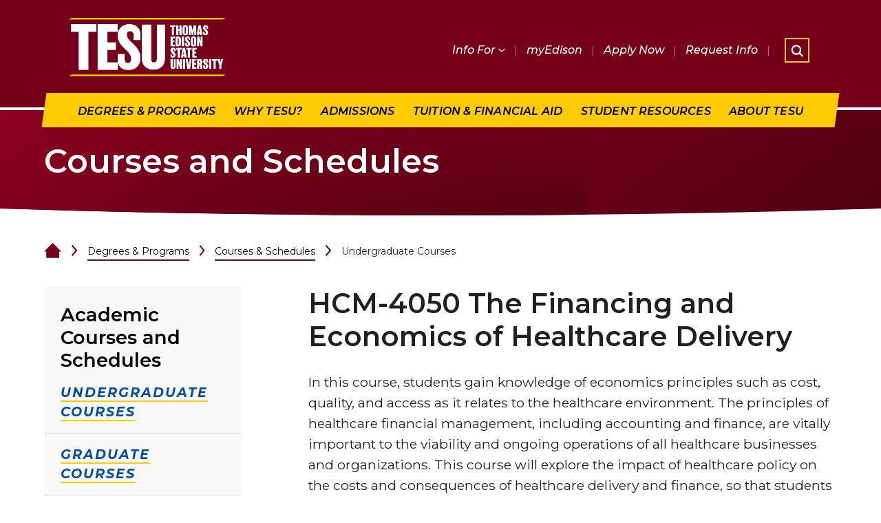

--- FILE ---
content_type: text/html; charset=UTF-8
request_url: https://www2.tesu.edu/course.php?CourseCode=HCM-405&sem=
body_size: 71186
content:
<!DOCTYPE html>
<html xmlns="http://www.w3.org/1999/xhtml" lang="en">



<head>
<meta charset="utf-8"/>
<meta content="IE=edge" http-equiv="X-UA-Compatible"/>
<meta content="width=device-width, initial-scale=1.0" name="viewport"/>
<!-- http://microformats.org/wiki/hcard-cheatsheet -->
<link href="http://microformats.org/profile/hcard" rel="profile"/>

<title>Courses and Schedules | Thomas Edison State University</title>

<link rel="icon" type="image/x-icon" href="https://www.tesu.edu/favicon.ico">

<!-- Google Tag Manager --> 
<script>(function(w,d,s,l,i){w[l]=w[l]||[];w[l].push({'gtm.start':
new Date().getTime(),event:'gtm.js'});var f=d.getElementsByTagName(s)[0],
j=d.createElement(s),dl=l!='dataLayer'?'&l='+l:'';j.async=true;j.src=
'https://www.googletagmanager.com/gtm.js?id='+i+dl;f.parentNode.insertBefore(j,f);
})(window,document,'script','dataLayer','GTM-NHDDH4');</script>
<!-- End Google Tag Manager -->

<link href="https://www.tesu.edu/_common/files/css/main.css" media="all" rel="stylesheet" />
<link href="https://www.tesu.edu/_common/files/css/custom.css" media="all" rel="stylesheet" />

<script src="https://www.tesu.edu/_common/files/js/plugins/modernizr.js" type="text/javascript"></script>


<script type="text/javascript">
    /* TESU PopupWindow Script */
    function openWindow(URL) {
      if (window.newWin) newWin.close()
      if (navigator.userAgent.indexOf("MSIE") != -1) {
        msgWindow=window.open(URL,"event","width=370,height=400,directories=no,status=no,scrollbars=yes,titlebar=no,menubar=no");
        msgWindow.focus();
      } else {
        msgWindow=window.open(URL,"event","width=370,height=400,scrollbars=yes,noresize,titlebar=no,menubar=no");
        if (navigator.userAgent.indexOf("Mozilla/3") != -1 ||
            navigator.userAgent.indexOf("Mozilla/4") != -1 ||
            navigator.userAgent.indexOf("Mozilla/5") != -1) {
          msgWindow.focus();
        }
      }
    }
  </script>

</head>

<body>
		
<!-- Google Tag Manager (noscript) --> 
<noscript><iframe src="https://www.googletagmanager.com/ns.html?id=GTM-NHDDH4"
height="0" width="0" style="display:none;visibility:hidden"></iframe></noscript>
<!-- End Google Tag Manager (noscript) -->




<svg xmlns="http://www.w3.org/2000/svg" aria-hidden="true" style="position: absolute; width: 0; height: 0; overflow: hidden;" version="1.1" xmlns:xlink="http://www.w3.org/1999/xlink">
<defs>
<symbol id="brei-icon-logo-primary" viewBox="0 0 225 84">
<g id="Frame 356">
<path d="M4.35 81.3809L0 83.7109H219.87L224.22 81.3809H4.35Z" fill="#FFCB05" id="Vector"/>
<path d="M4.35 0L0 2.33H219.87L224.22 0H4.35Z" fill="#FFCB05" id="Vector_2"/>
<path d="M39.2099 19.8907H28.0299V74.6007H14.2699V19.8907H3.16992V9.2207H39.2099V19.8907Z" fill="white" id="Vector_3"/>
<path d="M69.9096 74.5907H41.3496V9.2207H69.7396V19.8907H55.0296V35.1207H67.4996V45.9607H55.0296V63.8507H69.9096V74.6007V74.5907Z" fill="white" id="Vector_4"/>
<path d="M137.661 57.9906C137.661 68.1306 131.041 74.3306 121.321 74.3306C111.601 74.3306 104.561 68.2106 104.561 58.0706V9.64062H117.881V59.6706C117.881 62.8506 119.811 63.9406 122.151 63.9406C124.491 63.9406 126.001 62.3506 126.001 59.5806V9.64062H137.651V57.9906H137.661Z" fill="white" id="Vector_5"/>
<g id="Group">
<path d="M152.811 13.02H150.431V24.68H147.501V13.02H145.141V10.75H152.821V13.02H152.811Z" fill="white" id="Vector_6"/>
<path d="M161.421 24.6702H158.511V18.6202H156.751V24.6702H153.841V10.7402H156.751V16.3302H158.511V10.7402H161.421V24.6702Z" fill="white" id="Vector_7"/>
<path d="M170.381 21.21C170.381 23.83 168.641 24.89 166.681 24.89C164.721 24.89 162.921 23.83 162.921 21.21V14.26C162.921 11.53 164.701 10.5 166.681 10.5C168.661 10.5 170.381 11.49 170.381 14.26V21.21ZM167.451 13.6C167.451 13.03 167.121 12.7 166.661 12.7C166.171 12.7 165.851 13.01 165.851 13.6V21.85C165.851 22.44 166.181 22.75 166.671 22.75C167.161 22.75 167.441 22.46 167.441 21.87V13.6H167.451Z" fill="white" id="Vector_8"/>
<path d="M182.461 24.6702H179.551V17.0802H179.461L177.941 24.6702H176.111L174.551 17.1402H174.441V24.6702H171.891V10.7402H175.591L177.111 18.7702H177.201L178.851 10.7402H182.461V24.6702Z" fill="white" id="Vector_9"/>
<path d="M191.361 24.6702H188.391L188.171 22.9302H186.061L185.861 24.6702H183.371L185.681 10.7402H189.021L191.371 24.6702H191.361ZM187.841 20.6602L187.141 14.5802H187.031L186.301 20.6602H187.841Z" fill="white" id="Vector_10"/>
<path d="M199.34 21.2798C199.34 23.4798 197.76 24.8898 195.66 24.8898C193.42 24.8898 192.2 23.6598 192.2 21.4298C192.2 20.6598 192.26 20.1098 192.33 19.7398L194.51 19.8898C194.46 20.1698 194.42 20.6198 194.42 21.2298C194.42 22.3798 194.86 22.7098 195.48 22.7098C196.1 22.7098 196.45 22.1998 196.45 21.5598V21.3598C196.45 20.3498 195.97 19.6598 194.51 18.2398C193.04 16.8498 192.24 15.6698 192.24 14.1198V13.9898C192.24 12.2498 193.54 10.5098 195.89 10.5098C198.24 10.5098 199.39 12.0698 199.39 13.9698C199.39 14.5398 199.35 15.1198 199.28 15.6398L197.14 15.4898C197.19 15.1798 197.25 14.6698 197.25 14.1698C197.25 12.9798 196.77 12.6998 196.13 12.6998C195.49 12.6998 195.14 13.0698 195.14 13.7398V13.8298C195.14 14.5998 195.54 15.2598 196.77 16.3598C198.29 17.7198 199.35 19.2398 199.35 21.0298V21.2698L199.34 21.2798Z" fill="white" id="Vector_11"/>
<path d="M151.801 40.8109H145.721V26.8809H151.771V29.1509H148.641V32.3909H151.301V34.7009H148.641V38.5109H151.811V40.8009L151.801 40.8109Z" fill="white" id="Vector_12"/>
<path d="M160.38 37.4409C160.38 39.7509 159.04 40.8109 156.77 40.8109H152.94V26.8809H156.7C159.12 26.8809 160.38 28.1109 160.38 30.5609V37.4309V37.4409ZM157.47 30.4909C157.47 29.5009 157.21 29.1509 156.39 29.1509H155.86V38.5309H156.39C157.1 38.5309 157.47 38.2409 157.47 37.5009V30.4809V30.4909Z" fill="white" id="Vector_13"/>
<path d="M164.791 40.8109H161.881V26.8809H164.791V40.8109Z" fill="white" id="Vector_14"/>
<path d="M173.46 37.4204C173.46 39.6204 171.88 41.0304 169.78 41.0304C167.54 41.0304 166.32 39.8004 166.32 37.5704C166.32 36.8004 166.38 36.2504 166.45 35.8804L168.63 36.0304C168.58 36.3004 168.54 36.7604 168.54 37.3704C168.54 38.5204 168.98 38.8504 169.6 38.8504C170.22 38.8504 170.57 38.3404 170.57 37.7004V37.5004C170.57 36.4904 170.09 35.8004 168.63 34.3804C167.16 32.9904 166.36 31.8104 166.36 30.2604V30.1304C166.36 28.3904 167.66 26.6504 170.01 26.6504C172.36 26.6504 173.51 28.2104 173.51 30.1104C173.51 30.6804 173.47 31.2604 173.4 31.7804L171.26 31.6304C171.31 31.3204 171.37 30.8104 171.37 30.3104C171.37 29.1204 170.89 28.8404 170.25 28.8404C169.61 28.8404 169.26 29.2104 169.26 29.8804V29.9704C169.26 30.7404 169.66 31.4004 170.89 32.5004C172.41 33.8604 173.47 35.3804 173.47 37.1704V37.4104L173.46 37.4204Z" fill="white" id="Vector_15"/>
<path d="M182.311 37.3506C182.311 39.9706 180.571 41.0306 178.611 41.0306C176.651 41.0306 174.851 39.9706 174.851 37.3506V30.4006C174.851 27.6706 176.631 26.6406 178.611 26.6406C180.591 26.6406 182.311 27.6306 182.311 30.4006V37.3506ZM179.381 29.7406C179.381 29.1706 179.051 28.8406 178.591 28.8406C178.101 28.8406 177.781 29.1506 177.781 29.7406V37.9906C177.781 38.5806 178.111 38.8906 178.601 38.8906C179.091 38.8906 179.371 38.6006 179.371 38.0106V29.7406H179.381Z" fill="white" id="Vector_16"/>
<path d="M191.421 40.8109H188.871L186.511 33.3009H186.381V40.8109H183.811V26.8809H186.631L188.741 33.3709H188.871V26.8809H191.421V40.8109Z" fill="white" id="Vector_17"/>
<path d="M152.771 53.5493C152.771 55.7493 151.191 57.1593 149.091 57.1593C146.851 57.1593 145.631 55.9293 145.631 53.6993C145.631 52.9293 145.691 52.3793 145.761 52.0093L147.941 52.1593C147.891 52.4293 147.851 52.8893 147.851 53.4993C147.851 54.6493 148.291 54.9793 148.911 54.9793C149.531 54.9793 149.881 54.4693 149.881 53.8293V53.6293C149.881 52.6193 149.401 51.9293 147.941 50.5093C146.471 49.1193 145.671 47.9393 145.671 46.3893V46.2593C145.671 44.5193 146.971 42.7793 149.321 42.7793C151.671 42.7793 152.821 44.3393 152.821 46.2393C152.821 46.8093 152.781 47.3893 152.711 47.9093L150.571 47.7593C150.621 47.4493 150.681 46.9393 150.681 46.4393C150.681 45.2493 150.201 44.9693 149.561 44.9693C148.921 44.9693 148.571 45.3393 148.571 46.0093V46.0993C148.571 46.8693 148.971 47.5293 150.201 48.6293C151.721 49.9893 152.781 51.5093 152.781 53.2993V53.5393L152.771 53.5493Z" fill="white" id="Vector_18"/>
<path d="M161.371 45.2895H158.991V56.9495H156.061V45.2895H153.701V43.0195H161.381V45.2895H161.371Z" fill="white" id="Vector_19"/>
<path d="M168.77 56.9398H165.8L165.58 55.1998H163.47L163.27 56.9398H160.78L163.09 43.0098H166.43L168.78 56.9398H168.77ZM165.25 52.9298L164.55 46.8498H164.44L163.71 52.9298H165.25Z" fill="white" id="Vector_20"/>
<path d="M175.86 45.2895H173.48V56.9495H170.55V45.2895H168.19V43.0195H175.87V45.2895H175.86Z" fill="white" id="Vector_21"/>
<path d="M182.971 56.9398H176.891V43.0098H182.941V45.2798H179.811V48.5198H182.471V50.8298H179.811V54.6398H182.981V56.9298L182.971 56.9398Z" fill="white" id="Vector_22"/>
<path d="M152.881 69.7304C152.881 71.9504 151.431 73.3004 149.311 73.3004C147.191 73.3004 145.641 71.9604 145.641 69.7404V59.1504H148.551V70.0904C148.551 70.7904 148.971 71.0204 149.491 71.0204C150.011 71.0204 150.331 70.6704 150.331 70.0704V59.1504H152.881V69.7204V69.7304Z" fill="white" id="Vector_23"/>
<path d="M162.03 73.0804H159.48L157.12 65.5704H156.99V73.0804H154.42V59.1504H157.24L159.35 65.6404H159.48V59.1504H162.03V73.0804Z" fill="white" id="Vector_24"/>
<path d="M166.551 73.0804H163.641V59.1504H166.551V73.0804Z" fill="white" id="Vector_25"/>
<path d="M175.68 59.1504L173.54 73.0804H169.73L167.48 59.1504H170.34L171.75 69.9304H171.86L172.98 59.1504H175.69H175.68Z" fill="white" id="Vector_26"/>
<path d="M182.681 73.0804H176.601V59.1504H182.651V61.4204H179.521V64.6604H182.181V66.9704H179.521V70.7804H182.691V73.0704L182.681 73.0804Z" fill="white" id="Vector_27"/>
<path d="M188.45 73.0804C188.34 72.9304 188.27 72.6604 188.25 72.3104C188.21 71.0604 188.19 70.5504 188.16 69.7104C188.09 68.1704 187.79 67.6404 187.12 67.6404H186.73V73.0804H183.82V59.1504H187.89C189.98 59.1504 191.19 60.4104 191.19 62.7104C191.19 64.6704 190.71 65.8804 189.16 66.3904V66.4404C190.68 66.7704 190.99 67.7404 190.99 69.5604V70.6004C190.99 71.9004 191.1 72.6504 191.26 73.0704H188.46L188.45 73.0804ZM187.31 61.4204H186.72V65.3204H187.27C188.02 65.3204 188.31 64.7504 188.31 63.1904C188.31 61.7804 187.91 61.4104 187.3 61.4104L187.31 61.4204Z" fill="white" id="Vector_28"/>
<path d="M199.54 69.6902C199.54 71.8902 197.96 73.3002 195.86 73.3002C193.62 73.3002 192.4 72.0702 192.4 69.8402C192.4 69.0702 192.46 68.5202 192.53 68.1502L194.71 68.3002C194.66 68.5802 194.62 69.0302 194.62 69.6402C194.62 70.7902 195.06 71.1202 195.68 71.1202C196.3 71.1202 196.65 70.6102 196.65 69.9602V69.7602C196.65 68.7502 196.17 68.0602 194.71 66.6402C193.24 65.2502 192.44 64.0702 192.44 62.5202V62.3902C192.44 60.6502 193.74 58.9102 196.09 58.9102C198.44 58.9102 199.59 60.4702 199.59 62.3702C199.59 62.9402 199.55 63.5202 199.48 64.0402L197.34 63.8902C197.39 63.5802 197.45 63.0702 197.45 62.5702C197.45 61.3802 196.97 61.1002 196.33 61.1002C195.69 61.1002 195.34 61.4702 195.34 62.1402V62.2302C195.34 63.0002 195.74 63.6602 196.97 64.7602C198.49 66.1202 199.55 67.6402 199.55 69.4302V69.6702L199.54 69.6902Z" fill="white" id="Vector_29"/>
<path d="M203.951 73.0804H201.041V59.1504H203.951V73.0804Z" fill="white" id="Vector_30"/>
<path d="M212.66 61.4204H210.28V73.0804H207.35V61.4204H204.99V59.1504H212.67V61.4204H212.66Z" fill="white" id="Vector_31"/>
<path d="M220.941 59.1504L218.411 67.6904V73.0804H215.481V67.6704L212.971 59.1504H216.091L217.101 64.3904H217.211L218.271 59.1504H220.951H220.941Z" fill="white" id="Vector_32"/>
</g>
<path d="M90.6498 35.8298C85.0398 30.7998 83.1898 27.7798 83.1898 24.2698V23.8498C83.1898 20.7498 84.7798 19.0698 87.7098 19.0698C90.6398 19.0698 92.8198 20.3298 92.8198 25.7698C92.8198 28.0298 92.5698 30.3698 92.3198 31.7998H102.21C102.48 29.6198 102.62 27.1998 102.62 24.8498C102.62 16.1298 97.5098 9.00977 86.6098 9.00977C75.7098 9.00977 69.9298 16.9698 69.9298 24.9298V25.5198C69.9298 32.6398 73.6198 38.0098 80.3198 44.3698C87.0198 50.8198 89.1998 54.0098 89.1998 58.6198V59.5398C89.1998 62.4698 87.5198 64.8198 84.7598 64.8198C81.9998 64.8198 79.8998 63.3098 79.8998 58.0298C79.8998 55.2598 80.0698 53.1698 80.3198 51.9098L80.0798 51.8898H70.2298C69.9598 53.5398 69.7598 55.8598 69.7598 58.9498C69.7598 69.1698 75.3698 74.7898 85.5998 74.7898C95.2398 74.7898 102.44 68.3398 102.44 58.2798V57.1898C102.44 48.9798 97.5798 42.0198 90.6198 35.8198L90.6498 35.8298Z" fill="white" id="Vector_33"/>
</g>
</symbol>



<symbol id="brei-icon-facebook" viewBox="0 0 17 32">
<path d="M10.934 32v-14h4.531l0.846-5.813h-5.376v-3.75c0-0.875 0.252-1.615 0.755-2.219s1.319-0.906 2.447-0.906v0h2.416v-4.938l-0.604-0.063c-0.403-0.083-0.967-0.156-1.691-0.219s-1.41-0.094-2.054-0.094c-1.45 0-2.728 0.302-3.836 0.906s-1.963 1.49-2.567 2.656c-0.604 1.167-0.906 2.583-0.906 4.25v0 4.375h-4.893v5.813h4.893v14h6.041z"/>
</symbol>
<symbol id="brei-icon-instagram" viewBox="0 0 32 32">
<path d="M16.399 32c2.885-0.004 4.943-0.051 6.173-0.143 2.905-0.095 5.155-0.941 6.75-2.536s2.464-3.845 2.607-6.75c0.048-1.286 0.071-3.476 0.071-6.571s-0.024-5.286-0.071-6.571c-0.143-2.905-1.012-5.155-2.607-6.75s-3.845-2.464-6.75-2.607c-1.286-0.048-3.476-0.071-6.571-0.071s-5.286 0.024-6.571 0.071c-2.905 0.143-5.143 1.024-6.714 2.643-1.571 1.571-2.429 3.786-2.571 6.643-0.095 1.333-0.143 3.548-0.143 6.643l0 0.399c0.004 2.885 0.051 4.943 0.143 6.173 0 0.952 0.083 1.786 0.25 2.5s0.44 1.452 0.821 2.214c0.381 0.762 0.881 1.428 1.5 2 1.571 1.571 3.81 2.429 6.714 2.571 1.286 0.095 3.476 0.143 6.571 0.143l0.399-0zM19.786 29.143h-7.607c-0.5 0-1.167-0.024-2-0.071s-1.548-0.119-2.143-0.214c-0.595-0.095-1.083-0.214-1.464-0.357-1.429-0.571-2.452-1.595-3.071-3.071-0.095-0.333-0.19-0.762-0.286-1.286s-0.167-1.036-0.214-1.536c-0.048-0.5-0.083-1.107-0.107-1.821s-0.036-1.298-0.036-1.75v-6.857c0-0.5 0.024-1.167 0.071-2s0.119-1.548 0.214-2.143c0.095-0.595 0.214-1.083 0.357-1.464 0.571-1.476 1.595-2.5 3.071-3.071 0.381-0.143 0.869-0.262 1.464-0.357s1.31-0.167 2.143-0.214c0.833-0.048 1.512-0.071 2.036-0.071h7.607c0.5 0 1.167 0.024 2 0.071s1.548 0.119 2.143 0.214 1.083 0.214 1.464 0.357c1.476 0.571 2.5 1.595 3.071 3.071 0.143 0.381 0.262 0.869 0.357 1.464s0.167 1.31 0.214 2.143c0.048 0.833 0.071 1.512 0.071 2.036v7.571c0 0.524-0.024 1.202-0.071 2.036s-0.119 1.548-0.214 2.143-0.214 1.083-0.357 1.464c-0.571 1.428-1.595 2.452-3.071 3.071-0.381 0.143-0.869 0.262-1.464 0.357s-1.31 0.167-2.143 0.214c-0.833 0.048-1.512 0.071-2.036 0.071zM25.893 8.786c0.357-0.381 0.536-0.833 0.536-1.357s-0.19-0.952-0.571-1.286c-0.333-0.381-0.762-0.571-1.286-0.571s-0.976 0.179-1.357 0.536c-0.381 0.357-0.572 0.798-0.572 1.321s0.19 0.976 0.572 1.357c0.381 0.381 0.833 0.571 1.357 0.571s0.964-0.19 1.321-0.571zM16 24.214c-2.286 0-4.226-0.798-5.821-2.393s-2.393-3.536-2.393-5.821c0-2.286 0.786-4.214 2.357-5.786 1.619-1.619 3.571-2.429 5.857-2.429s4.226 0.798 5.821 2.393c1.595 1.595 2.393 3.536 2.393 5.821s-0.798 4.226-2.393 5.821c-1.595 1.595-3.536 2.393-5.821 2.393zM12.214 19.786c1.048 1.048 2.309 1.571 3.786 1.571s2.738-0.524 3.786-1.571c1.048-1.048 1.571-2.309 1.571-3.786s-0.524-2.738-1.571-3.786c-1.048-1.048-2.309-1.571-3.786-1.571s-2.738 0.524-3.786 1.571c-1.048 1.048-1.571 2.309-1.571 3.786s0.524 2.738 1.571 3.786z"/>
</symbol>
<symbol id="brei-icon-linkedin" viewBox="0 0 31 32">
<path d="M0 31.448h6.51v-22.179h-6.51v22.179z"/>
<path d="M22.399 9.269c-4.524 0-5.297 1.655-5.628 3.2v-3.2h-6.51v22.179h6.51v-12.69c0-2.096 1.104-3.2 3.2-3.2s3.31 1.104 3.31 3.2v12.69h6.51v-11.035c0-6.4-0.883-11.145-7.393-11.145z"/>
<path d="M3.31 1.103c1.828 0 3.31 1.432 3.31 3.2 0 1.767-1.482 3.2-3.31 3.2s-3.31-1.433-3.31-3.2c0-1.768 1.482-3.2 3.31-3.2z"/>
</symbol>
<symbol id="brei-icon-snapchat" viewBox="0 0 35 32">
<path d="M33.962 25.086c-0.346 0.808-1.811 1.402-4.478 1.816-0.137 0.185-0.251 0.976-0.433 1.593-0.108 0.37-0.374 0.59-0.806 0.59l-0.020-0c-0.625 0-1.277-0.288-2.583-0.288-1.763 0-2.371 0.402-3.74 1.369-1.452 1.026-2.844 1.912-4.921 1.822-2.104 0.155-3.858-1.124-4.845-1.822-1.377-0.974-1.983-1.368-3.739-1.368-1.254 0-2.043 0.314-2.583 0.314-0.537 0-0.745-0.327-0.826-0.601-0.18-0.611-0.293-1.414-0.434-1.604-1.375-0.213-4.475-0.754-4.554-2.137-0.020-0.36 0.234-0.677 0.59-0.736 4.626-0.762 6.71-5.511 6.796-5.713 0.005-0.012 0.010-0.023 0.016-0.034 0.247-0.501 0.302-0.921 0.164-1.247-0.336-0.791-1.787-1.075-2.397-1.316-1.577-0.623-1.796-1.338-1.703-1.828 0.162-0.853 1.444-1.379 2.194-1.027 0.593 0.278 1.12 0.419 1.565 0.419 0.334 0 0.546-0.080 0.662-0.144-0.136-2.389-0.472-5.803 0.378-7.71 2.245-5.034 7.004-5.425 8.408-5.425 0.063 0 0.608-0.006 0.672-0.006 3.467 0 6.798 1.78 8.425 5.428 0.85 1.905 0.515 5.305 0.379 7.712 0.105 0.058 0.29 0.129 0.572 0.142 0.425-0.019 0.918-0.159 1.467-0.416 0.404-0.189 0.958-0.164 1.362 0.004l0.002 0.001c0.63 0.225 1.026 0.679 1.036 1.188 0.012 0.648-0.567 1.208-1.72 1.663-0.141 0.056-0.312 0.11-0.494 0.168-0.651 0.206-1.635 0.519-1.902 1.148-0.138 0.326-0.083 0.745 0.164 1.246 0.006 0.011 0.011 0.023 0.016 0.034 0.087 0.201 2.168 4.95 6.796 5.713 0.427 0.070 0.742 0.524 0.514 1.054z"/>
</symbol>
<symbol id="brei-icon-twitter" viewBox="0 0 40 32">
<path d="M18.625 13.543l11.651-13.543h-2.761l-10.116 11.759-8.080-11.759h-9.319l12.218 17.782-12.218 14.202h2.761l10.683-12.418 8.533 12.418h9.319l-12.671-18.441zM14.844 17.938l-11.088-15.86h4.241l19.52 27.921h-4.241l-8.432-12.061z"/>
</symbol>
<symbol id="brei-icon-youtube" viewBox="0 0 45 32">
<path d="M39.191 0.957c1.893 0.527 3.384 2.079 3.89 4.050 0.919 3.572 0.919 11.025 0.919 11.025s0 7.453-0.919 11.025c-0.506 1.971-1.997 3.458-3.89 3.985-3.431 0.957-17.191 0.957-17.191 0.957s-13.759 0-17.191-0.957c-1.893-0.527-3.384-2.014-3.89-3.985-0.919-3.572-0.919-11.025-0.919-11.025s0-7.453 0.919-11.025c0.506-1.971 1.997-3.523 3.89-4.050 3.431-0.957 17.191-0.957 17.191-0.957s13.759 0 17.191 0.957zM18 10v12l12-6-12-6z"/>
</symbol>

<symbol id="brei-icon-arrow" viewBox="0 0 38 32">
<path d="M24.061 0l-3.201 2.702 9.734 11.205h-29.334v4.185h29.334l-9.734 11.204 3.201 2.704 12.714-14.648 1.192-1.352-1.192-1.351-12.714-14.648z"/>
</symbol>
<symbol id="brei-icon-building" viewBox="0 0 22 32">
<path d="M0.939 0v32h12.886v-3.755h2.683v3.755h5.137l-0-32h-20.706zM2.378 1.435h17.828l-0 29.137h-2.266v-3.758h-5.553v3.758h-10.009v-29.137zM12.388 3.247h5.553v4.818l0 0.716h-5.553v-5.534zM13.826 7.346h2.683v-2.667h-2.683v2.667zM4.638 3.247h5.554v4.821l-0 0.713h-5.554v-5.534zM6.071 7.349h2.688v-2.67h-2.688v2.67zM12.388 11.463h5.553l0 4.818v0.713h-5.553v-5.531zM13.826 15.562h2.683v-2.668h-2.683v2.668zM4.638 11.463h5.554v4.818l-0 0.713h-5.554v-5.531zM6.077 15.562h2.683v-2.668h-2.683v2.668zM12.388 19.679h5.553v4.821l0 0.71h-5.553v-5.531zM13.826 23.781h2.683v-2.671h-2.683v2.671zM4.638 19.679h5.554v4.821l-0 0.71h-5.554v-5.531zM6.077 23.781h2.683v-2.671h-2.683v2.671z"/>
</symbol>
<symbol id="brei-icon-calendar" viewBox="0 0 36 32">
<path d="M24.864 0v4.324h-12.149v-4.324h-6.299v4.324h-5.399v27.676h35.097v-27.676h-4.95l0-4.324h-6.3zM26.664 7.783v-6.054h2.7v6.054h-2.7zM8.215 7.783v-6.054h2.7v6.054h-2.7zM31.163 9.513v-3.46h3.15v24.216h-31.497v-24.216h3.6v3.46h6.299v-3.46h12.149v3.46h6.299z"/>
<path d="M6.866 12.973h4.5v4.324h-4.5v-4.324zM5.067 19.027h8.099v-7.784h-8.099v7.784z"/>
<path d="M16.314 17.297v-4.324h4.5v4.324h-4.5zM14.514 19.027h8.099l-0-7.784h-8.099l0 7.784z"/>
<path d="M25.764 17.297v-4.324h4.5v4.324h-4.5zM23.964 19.027h8.099v-7.784h-8.099v7.784z"/>
<path d="M6.866 22.054h4.5v4.324h-4.5v-4.324zM5.067 28.108h8.099v-7.784h-8.099v7.784z"/>
<path d="M16.314 26.379v-4.324h4.5v4.324h-4.5zM14.514 28.108h8.099l-0-7.784h-8.099l0 7.784z"/>
<path d="M25.764 26.379v-4.324h4.5v4.324h-4.5zM23.964 28.108h8.099v-7.784h-8.099v7.784z"/>
</symbol>
<symbol id="brei-icon-check" viewBox="0 0 44 32">
<path d="M39.793 0l-23.941 23.941-10.229-10.411-3.965 3.965 14.215 14.366 27.891-27.89-3.97-3.97z"/>
</symbol>
<symbol id="brei-icon-chevron" viewBox="0 0 19 32">
<path d="M16.894 14.644l-12.468-14.644-3.166 2.713 11.316 13.287-11.316 13.287 3.166 2.713 13.621-16-1.153-1.356z"/>
</symbol>
<symbol id="brei-icon-close" viewBox="0 0 32 32">
<path d="M0 27.153l27.153-27.153 3.394 3.394-27.153 27.153-3.394-3.394z"/>
<path d="M3.394 0l27.153 27.153-3.394 3.394-27.153-27.153 3.394-3.394z"/>
</symbol>
<symbol id="brei-icon-external" viewBox="0 0 32 32">
<path d="M19.782 0v3.491h6.284l-17.105 17.105 2.444 2.444 17.105-17.105v6.284h3.491v-12.218h-12.218z"/>
<path d="M0 0v32h32v-16h-3.556v12.444h-24.889v-24.889h12.444v-3.556h-16z"/>
</symbol>

<symbol id="brei-icon-window" viewBox="0 0 43 32">
<path d="M0 0h42.971v32h-42.971v-32z" fill="none"/>
<path d="M-708.571-37534.171h2369.829v53355.886h-2369.829v-53355.886z" fill="none"/>
<path d="M-12.8-37531.429h83.2v63254.857h-83.2v-63254.857z" fill="none" opacity="0.05"/>
<path d="M-306.286-509.257h375.771v569.6h-375.771v-569.6z" fill="none"/>
<path d="M1.371 5.943h20.114v20.114h-20.114v-20.114z" fill="none" stroke-linecap="butt" stroke-linejoin="miter" stroke-miterlimit="4" stroke-width="2.7429"/>
<path d="M30.663 3.685l-0.895-1.057-4.308 3.725 5.752 6.781h-18.868v5.732h18.868l-5.752 6.78 4.308 3.726 9.759-11.516 1.598-1.856-1.598-1.856-8.863-10.459z" fill="#0072ce" stroke="none" stroke-linecap="butt" stroke-linejoin="miter" stroke-miterlimit="4" stroke-width="2.7429"/>
</symbol>

<symbol id="brei-icon-home" viewBox="0 0 36 32">
<path d="M18.182 0l-18.182 18.182h4.545v13.636h27.273v-13.636h4.545c-6.061-6.061-12.121-12.121-18.182-18.182z"/>
</symbol>
<symbol id="brei-icon-location-pin" viewBox="0 0 23 32">
<path d="M11.294 1.654c5.325 0 9.681 4.466 9.681 9.924 0 8.891-7.664 16.168-9.681 17.947-2.017-1.778-9.681-9.056-9.681-17.947 0-5.459 4.356-9.924 9.681-9.924zM5.405 25.638c2.662 3.432 5.284 5.541 5.405 5.624 0.161 0.124 0.323 0.165 0.484 0.165s0.363-0.041 0.484-0.165c0.121-0.083 2.743-2.15 5.405-5.624 3.55-4.631 5.406-9.47 5.406-14.060 0-6.368-5.082-11.578-11.294-11.578s-11.294 5.21-11.294 11.578c0 4.59 1.855 9.428 5.405 14.060z"/>
<path d="M11.295 6.777c2.505 0 4.518 2.012 4.518 4.518s-2.013 4.518-4.518 4.518c-2.505 0-4.518-2.012-4.518-4.518s2.012-4.518 4.518-4.518zM11.295 17.455c3.409 0 6.16-2.752 6.16-6.16s-2.752-6.16-6.16-6.16-6.16 2.752-6.16 6.16c0 3.409 2.752 6.16 6.16 6.16z"/>
</symbol>
<symbol id="brei-icon-mail" viewBox="0 0 54 32">
<path d="M1.452 32h52.364v-32h-52.364v32zM6.276 2.498h42.716l-21.358 17.204-21.358-17.204zM3.991 3.885l13.54 10.907-13.54 12.996v-23.903zM37.736 14.792l13.54-10.906v23.903l-13.54-12.997zM19.507 16.384l8.126 6.546 8.126-6.545 13.668 13.119h-43.588l13.668-13.12z"/>
</symbol>
<symbol id="brei-icon-menu" viewBox="0 0 40 32">
<path d="M0 0h40v5.333h-40v-5.333z"/>
<path d="M0 13.333h40v5.333h-40v-5.333z"/>
<path d="M0 26.667h40v5.333h-40v-5.333z"/>
</symbol>
<symbol id="brei-icon-pause" viewBox="0 0 26 32">
<path d="M1.086 0h9.931v32h-9.931v-32z"/>
<path d="M16.535 0h9.931v32h-9.931v-32z"/>
</symbol>
<symbol id="brei-icon-phone" viewBox="0 0 30 32">
<path d="M3.135 5.001c-0.873 4.258 1.646 10.948 6.114 16.287 4.368 5.238 10.348 8.887 14.547 8.887h0.302c0.47-0.135 2.117-1.487 3.528-2.906l0.067-0.068c0.235-0.203 0.302-0.541 0.134-0.777l-6.652-3.954c-0.235-0.135-0.538-0.203-0.806-0.203-0.168 0-0.437 0.034-0.638 0.237l-1.814 1.521-0.269 0.034c-0.168 0.034-0.37 0.034-0.538 0.034-2.016 0-3.057-1.419-4.267-3.041-0.37-0.507-0.806-1.081-1.31-1.656-0.47-0.575-0.941-1.081-1.378-1.555-1.579-1.723-2.822-3.075-2.217-5.271 0.101-0.27 0.101-0.27 1.982-1.859 0.37-0.338 0.47-0.845 0.235-1.453l-2.688-7.265c-0.101-0.101-0.235-0.135-0.403-0.135-0.101 0-0.269 0.034-0.403 0.135l-0.067 0.068c-1.646 1.115-3.259 2.5-3.46 2.94zM23.797 32c-3.964 0-10.448-2.94-15.925-9.529-4.905-5.846-7.526-13.043-6.518-17.875 0.235-1.115 2.385-2.805 4.2-4.055 0.437-0.338 0.974-0.541 1.546-0.541 0.739 0 1.411 0.338 1.881 0.878l0.067 0.135 2.822 7.637c0.47 1.351 0.168 2.602-0.773 3.48-0.538 0.473-1.142 0.946-1.444 1.216-0.168 1.014 0.437 1.757 1.848 3.278 0.437 0.473 0.907 1.014 1.411 1.588 0.538 0.642 0.974 1.216 1.344 1.757 1.21 1.622 1.747 2.332 2.856 2.298l1.378-1.149c0.504-0.439 1.142-0.642 1.814-0.642 0.571 0 1.142 0.169 1.713 0.439l6.988 4.122 0.101 0.135c0.907 0.98 0.773 2.535-0.235 3.413-1.243 1.25-3.494 3.345-4.67 3.413h-0.403z"/>
</symbol>
<symbol id="brei-icon-play" viewBox="0 0 22 32">
<path d="M0.851 0v31.731l20.757-15.866-20.757-15.866z"/>
</symbol>
<symbol id="brei-icon-plus" viewBox="0 0 32 32">
<path d="M0 14h32v4h-32v-4z"/>
<path d="M18 0v32h-4v-32h4z"/>
</symbol>
<symbol id="brei-icon-minus" viewBox="0 0 32 32">
<path d="M0 13.952h32v4.096h-32z"/>
</symbol>
<symbol id="brei-icon-profile" viewBox="0 0 31 32">
<path d="M16.028 2.466c3.748 0 6.797 3.036 6.797 6.767s-3.049 6.704-6.797 6.704c-3.748 0-6.797-3.036-6.797-6.767s3.049-6.704 6.797-6.704zM16.028 18.403c5.082 0 9.211-4.111 9.211-9.17s-4.129-9.233-9.211-9.233c-5.082 0-9.211 4.111-9.211 9.17s4.129 9.233 9.211 9.233z"/>
<path d="M23.398 17.897c-0.699 0.633-1.525 1.138-2.414 1.518 3.938 1.771 6.797 5.502 7.242 9.992h-24.456c0.445-4.427 3.303-8.222 7.242-9.992-0.889-0.443-1.652-0.949-2.414-1.518-4.383 2.53-7.369 7.273-7.369 12.712v1.201h29.537v-1.201c0.064-5.376-2.921-10.119-7.367-12.712z"/>
</symbol>
<symbol id="brei-icon-quote-org" viewBox="0 0 88 62">
<path d="M26 0H88L62 62H0L26 0Z" fill="url(#paint0_linear_645_3506)"/>
<path d="M42.152 17.2279L42.4528 17.6273L42.8791 17.3062L42.531 16.9017L42.152 17.2279ZM34.2403 25.178L34.6643 25.4431L34.2403 25.178ZM39.3739 14L39.7528 13.6738L39.4522 13.3246L39.0796 13.5957L39.3739 14ZM32.4889 19.5591L32.8285 19.9261L32.4889 19.5591ZM28.0801 24.5802L27.6638 24.3033L28.0801 24.5802ZM25.7247 29.6014L26.206 29.7371L25.7247 29.6014ZM39.555 44.3659L39.8915 44.7358L39.555 44.3659ZM40.0382 34.3834L40.4016 34.0399V34.0399L40.0382 34.3834ZM31.885 33.4868H31.385V34.3767L32.1451 33.9138L31.885 33.4868ZM62.1621 17.2279L62.4629 17.6273L62.8893 17.3062L62.5411 16.9017L62.1621 17.2279ZM59.384 14L59.763 13.6738L59.4624 13.3246L59.0898 13.5957L59.384 14ZM52.499 19.5591L52.8386 19.9261L52.499 19.5591ZM48.0903 24.5802L47.674 24.3033V24.3033L48.0903 24.5802ZM45.7349 29.6014L46.2161 29.7371V29.737L45.7349 29.6014ZM59.5652 44.3659L59.9016 44.7358L59.5652 44.3659ZM60.0483 34.3834L59.685 34.7268L59.685 34.7268L60.0483 34.3834ZM51.8951 33.4868H51.3951V34.3767L52.1552 33.9138L51.8951 33.4868ZM41.8512 16.8285C38.1227 19.6363 35.4322 22.3295 33.8164 24.9128L34.6643 25.4431C36.189 23.0054 38.773 20.3984 42.4528 17.6273L41.8512 16.8285ZM38.9949 14.3262L41.773 17.554L42.531 16.9017L39.7528 13.6738L38.9949 14.3262ZM32.8285 19.9261C34.6623 18.2295 36.9411 16.3889 39.6681 14.4043L39.0796 13.5957C36.3309 15.5961 34.0197 17.4616 32.1493 19.1921L32.8285 19.9261ZM28.4964 24.8572C29.5564 23.2641 30.9976 21.62 32.8285 19.9261L32.1493 19.1921C30.276 20.9253 28.778 22.6287 27.6638 24.3033L28.4964 24.8572ZM26.206 29.7371C26.6736 28.0785 27.4352 26.4521 28.4964 24.8572L27.6638 24.3033C26.5508 25.9761 25.7422 27.6971 25.2435 29.4657L26.206 29.7371ZM25.5 35.1605C25.5 33.2085 25.7366 31.4016 26.206 29.7371L25.2435 29.4657C24.7465 31.2283 24.5 33.1275 24.5 35.1605H25.5ZM33.576 45.8982C30.8361 45.8982 28.8558 45.0077 27.5415 43.2855C26.2077 41.5377 25.5 38.8569 25.5 35.1605H24.5C24.5 38.9558 25.2216 41.894 26.7465 43.8921C28.2909 45.9158 30.5986 46.8982 33.576 46.8982V45.8982ZM39.2186 43.996C37.8416 45.2483 35.979 45.8982 33.576 45.8982V46.8982C36.1656 46.8982 38.289 46.1932 39.8915 44.7358L39.2186 43.996ZM41.2896 39.1056C41.2896 41.1276 40.5964 42.7429 39.2186 43.996L39.8915 44.7358C41.4932 43.279 42.2896 41.3875 42.2896 39.1056H41.2896ZM39.6748 34.7268C40.7435 35.8575 41.2896 37.3032 41.2896 39.1056H42.2896C42.2896 37.0824 41.6682 35.38 40.4016 34.0399L39.6748 34.7268ZM35.5086 33.0304C37.2369 33.0304 38.6107 33.6009 39.6748 34.7268L40.4016 34.0399C39.1305 32.6951 37.4845 32.0304 35.5086 32.0304V33.0304ZM32.1451 33.9138C33.1046 33.3293 34.2204 33.0304 35.5086 33.0304V32.0304C34.0589 32.0304 32.759 32.369 31.6249 33.0597L32.1451 33.9138ZM33.8164 24.9128C32.1953 27.5048 31.385 30.3666 31.385 33.4868H32.385C32.385 30.5497 33.1449 27.8723 34.6643 25.4431L33.8164 24.9128ZM61.8614 16.8285C58.1328 19.6363 55.4424 22.3295 53.8266 24.9128L54.6744 25.4431C56.1991 23.0054 58.7831 20.3984 62.4629 17.6273L61.8614 16.8285ZM59.005 14.3262L61.7832 17.554L62.5411 16.9017L59.763 13.6738L59.005 14.3262ZM52.8386 19.9261C54.6724 18.2295 56.9512 16.3889 59.6782 14.4043L59.0898 13.5957C56.341 15.5961 54.0298 17.4616 52.1595 19.1921L52.8386 19.9261ZM48.5065 24.8572C49.5665 23.2641 51.0078 21.62 52.8386 19.9261L52.1595 19.1921C50.2861 20.9253 48.7882 22.6287 47.674 24.3033L48.5065 24.8572ZM46.2161 29.737C46.6837 28.0785 47.4454 26.4521 48.5065 24.8572L47.674 24.3033C46.5609 25.9761 45.7523 27.6971 45.2536 29.4657L46.2161 29.737ZM45.5101 35.1605C45.5101 33.2085 45.7468 31.4016 46.2161 29.7371L45.2536 29.4657C44.7566 31.2283 44.5101 33.1275 44.5101 35.1605H45.5101ZM53.5861 45.8982C50.8462 45.8982 48.8659 45.0077 47.5516 43.2855C46.2178 41.5377 45.5101 38.8569 45.5101 35.1605H44.5101C44.5101 38.9558 45.2318 41.894 46.7567 43.8921C48.301 45.9158 50.6087 46.8982 53.5861 46.8982V45.8982ZM59.2288 43.996C57.8518 45.2483 55.9892 45.8982 53.5861 45.8982V46.8982C56.1757 46.8982 58.2991 46.1932 59.9016 44.7358L59.2288 43.996ZM61.2998 39.1056C61.2998 41.1276 60.6065 42.7429 59.2288 43.996L59.9016 44.7358C61.5033 43.279 62.2998 41.3875 62.2998 39.1056H61.2998ZM59.685 34.7268C60.7536 35.8575 61.2998 37.3032 61.2998 39.1056H62.2998C62.2998 37.0824 61.6783 35.38 60.4117 34.0399L59.685 34.7268ZM55.5188 33.0304C57.247 33.0304 58.6208 33.6009 59.685 34.7268L60.4117 34.0399C59.1406 32.6951 57.4947 32.0304 55.5188 32.0304V33.0304ZM52.1552 33.9138C53.1148 33.3293 54.2306 33.0304 55.5188 33.0304V32.0304C54.0691 32.0304 52.7691 32.369 51.635 33.0597L52.1552 33.9138ZM53.8266 24.9128C52.2054 27.5048 51.3951 30.3666 51.3951 33.4868H52.3951C52.3951 30.5497 53.155 27.8723 54.6744 25.4431L53.8266 24.9128Z" fill="white"/>
<path clip-rule="evenodd" d="M32.2403 23.178C33.8106 20.6674 36.4478 18.0174 40.152 15.2279L37.3739 12C34.636 13.9925 32.341 15.8455 30.4889 17.5591C28.6368 19.2727 27.1672 20.9464 26.0801 22.5802C24.993 24.2141 24.2079 25.8878 23.7247 27.6014C23.2416 29.3149 23 31.168 23 33.1605C23 40.6523 25.8587 44.3982 31.576 44.3982C34.0723 44.3982 36.0653 43.7208 37.555 42.3659C39.0448 41.011 39.7896 39.2575 39.7896 37.1056C39.7896 35.1928 39.2058 33.6187 38.0382 32.3834C36.8706 31.148 35.3607 30.5304 33.5086 30.5304C32.1397 30.5304 30.9318 30.8492 29.885 31.4868C29.885 28.4581 30.6701 25.6885 32.2403 23.178ZM52.2505 23.178C53.8207 20.6674 56.458 18.0174 60.1621 15.2279L57.384 12C54.6461 13.9925 52.3511 15.8455 50.499 17.5591C48.6469 19.2727 47.1773 20.9464 46.0903 22.5802C45.0032 24.2141 44.218 25.8878 43.7349 27.6014C43.2517 29.3149 43.0101 31.168 43.0101 33.1605C43.0101 40.6523 45.8688 44.3982 51.5861 44.3982C54.0824 44.3982 56.0755 43.7208 57.5652 42.3659C59.0549 41.011 59.7998 39.2575 59.7998 37.1056C59.7998 35.1928 59.216 33.6187 58.0483 32.3834C56.8807 31.148 55.3709 30.5304 53.5188 30.5304C52.1498 30.5304 50.9419 30.8492 49.8951 31.4868C49.8951 28.4581 50.6802 25.6885 52.2505 23.178Z" fill="white" fill-rule="evenodd"/>
<defs>
<linearGradient gradientUnits="userSpaceOnUse" id="paint0_linear_645_3506" x1="0" x2="65.063" y1="0" y2="80.5313">
<stop stop-color="#0063D2"/>
<stop offset="0.354167" stop-color="#034EA2"/>
<stop offset="0.994792" stop-color="#013167"/>
</linearGradient>
</defs>
</symbol>

<symbol height="40" id="brei-icon-quote" viewBox="0 0 50 40" width="50">
<path d="M23.7298 1L11.6964 28.6487L10.3593 20.3405C12.766 20.3405 14.7716 21.2031 16.376 22.9283C18.0696 24.5627 18.9164 26.6057 18.9164 29.0574C18.9164 31.963 17.9805 34.3692 16.1086 36.276C14.2368 38.092 12.0529 39 9.5571 39C7.15042 39 5.10028 38.1828 3.40669 36.5484C1.80223 34.8232 1 32.7348 1 30.2832C1 28.8303 1.22284 27.4683 1.66852 26.1971C2.20334 24.8351 3.00557 23.2461 4.07521 21.4301L15.3064 1H23.7298ZM49 1L36.9666 28.6487L35.6295 20.3405C38.0362 20.3405 40.0418 21.2031 41.6462 22.9283C43.3398 24.5627 44.1866 26.6057 44.1866 29.0574C44.1866 31.963 43.2507 34.3692 41.3788 36.276C39.507 38.092 37.3231 39 34.8273 39C32.4206 39 30.3705 38.1828 28.6769 36.5484C27.0724 34.8232 26.2702 32.7348 26.2702 30.2832C26.2702 28.8303 26.493 27.4683 26.9387 26.1971C27.4735 24.8351 28.2758 23.2461 29.3454 21.4301L40.5766 1H49Z" stroke="#FFCB05"/>
</symbol>

<symbol id="brei-icon-resize" viewBox="0 0 33 32">
<path d="M12.626 0v3.368h-5.618l22.884 22.883v-5.617h3.368v11.366h-11.366v-3.368h5.617l-22.884-22.883v5.616h-3.367v-11.365h11.366z"/>
</symbol>
<symbol id="brei-icon-search" viewBox="0 0 33 32">
<path d="M20.974 19.682c-3.531 3.53-9.276 3.538-12.809 0.008-3.539-3.533-3.547-9.291-0.020-12.835 1.768-1.776 4.094-2.664 6.42-2.664 2.318 0 4.632 0.882 6.401 2.645v0c3.534 3.53 3.548 9.282 0.008 12.846v0zM25.305 21.031c3.807-5.256 3.255-12.525-1.386-17.16-2.502-2.497-5.823-3.87-9.354-3.87h-0.019c-3.539 0.006-6.864 1.388-9.362 3.898-5.157 5.177-5.146 13.594 0.028 18.758 4.644 4.638 11.903 5.166 17.141 1.34l8.018 8.003 2.953-2.966-8.018-8.003z"/>
</symbol>
<symbol id="brei-icon-time" viewBox="0 0 33 32">
<path d="M16.927 2.31c7.509 0 13.689 6.181 13.689 13.69s-6.18 13.69-13.69 13.69c-7.509 0-13.69-6.18-13.69-13.69s6.181-13.69 13.69-13.69zM16.927 32c8.838 0 16-7.163 16-16s-7.163-16-16-16c-8.838 0-16 7.163-16 16s7.163 16 16 16z"/>
<path d="M18.429 16.809v-8.664h-2.31v7.682l-3.755 3.754 1.617 1.617 4.448-4.39z"/>
</symbol>
<symbol id="brei-icon-tooltip" viewBox="0 0 19 32">
<path d="M6.321 16.811c-0.325 0.965-0.399 2.056-0.222 3.273h5.723c-0.118-1.069 0.015-2.011 0.399-2.828s0.887-1.574 1.508-2.271 1.257-1.403 1.908-2.115c0.651-0.713 1.198-1.492 1.641-2.338s0.666-1.818 0.666-2.917c0-1.752-0.37-3.192-1.109-4.32s-1.738-1.96-2.995-2.494c-1.257-0.534-2.684-0.802-4.281-0.802-1.715 0-3.298 0.371-4.747 1.113s-2.691 1.722-3.727 2.939l3.593 3.296c0.591-0.594 1.205-1.084 1.841-1.47s1.368-0.579 2.196-0.579c0.887 0 1.604 0.237 2.152 0.713s0.821 1.173 0.821 2.093c0 0.653-0.214 1.299-0.643 1.937s-0.954 1.291-1.575 1.96-1.22 1.395-1.797 2.182c-0.577 0.787-1.028 1.663-1.353 2.627zM6.144 29.726c0.739 0.787 1.671 1.18 2.795 1.18s2.063-0.393 2.817-1.18c0.754-0.787 1.131-1.759 1.131-2.917 0-1.188-0.377-2.175-1.131-2.962s-1.693-1.18-2.817-1.18-2.056 0.393-2.795 1.18c-0.739 0.787-1.109 1.774-1.109 2.962 0 1.158 0.37 2.13 1.109 2.917z"/>
</symbol>
<symbol id="brei-icon-warning" viewBox="0 0 6 32">
<path d="M1.26 26.88h5.12v5.12h-5.12v-5.12z"/>
<path d="M1.26 0h5.12v24.32h-5.12v-24.32z"/>
</symbol>

<symbol id="brei-icon-degree" viewBox="0 0 27 25">
<path d="M26.4375 0H0.5625C0.225 0 0 0.225 0 0.5625V17.4375C0 17.775 0.225 18 0.5625 18H15.3V18.8438C15.3 19.1812 15.525 19.4062 15.8625 19.4062H15.975L14.4563 22.6688C14.3438 22.8938 14.4 23.1188 14.5687 23.2875C14.7375 23.4563 14.9625 23.5125 15.1875 23.4563L16.5375 22.95L17.0437 24.3C17.1 24.525 17.325 24.6375 17.55 24.6938C17.775 24.6938 17.9437 24.5813 18.0562 24.3563L19.2375 21.8813L20.4187 24.3563C20.5312 24.5813 20.7 24.6938 20.925 24.6938C21.15 24.6938 21.375 24.525 21.4312 24.3L21.9375 22.95L23.2875 23.4563C23.3438 23.4563 23.4 23.5125 23.4563 23.5125C23.7938 23.5125 24.0188 23.2875 24.0188 22.95C24.0188 22.8375 23.9625 22.725 23.9062 22.6125L22.4438 19.4625H22.5C22.8375 19.4625 23.0625 19.2375 23.0625 18.9V18.0563H26.4375C26.775 18.0563 27 17.8313 27 17.4937V0.61875C27 0.225 26.775 0 26.4375 0ZM22.1062 14.5125L23.0625 15.4688L22.1062 16.425C21.9937 16.5375 21.9375 16.65 21.9375 16.8188V18.225H21.4875H20.5312C20.3625 18.225 20.25 18.2812 20.1375 18.3938L19.1812 19.35L18.225 18.3938C18.1125 18.2812 18 18.225 17.8313 18.225H16.875H16.425V16.8188C16.425 16.65 16.3687 16.5375 16.2563 16.425L15.3 15.4688L16.2563 14.5125C16.3687 14.4 16.425 14.2875 16.425 14.1188V12.7125H17.8313C18 12.7125 18.1125 12.6562 18.225 12.5437L19.1812 11.5875L20.1375 12.5437C20.25 12.6562 20.3625 12.7125 20.5312 12.7125H21.9375V14.1188C21.9375 14.2875 21.9937 14.4 22.1062 14.5125ZM17.55 22.6125L17.325 21.9938C17.2687 21.7688 17.0437 21.6 16.8188 21.6C16.7625 21.6 16.7063 21.6 16.65 21.6562L16.0312 21.8813L17.2125 19.35H17.55L18.45 20.25L18.5625 20.4188L17.55 22.6125ZM22.3313 21.8813L21.7125 21.6562C21.4312 21.5438 21.0938 21.7125 20.9812 21.9938L20.7563 22.6125L19.7437 20.475L19.8562 20.25L20.7563 19.35H21.0938L22.3313 21.8813ZM25.875 16.875H23.2875L24.2437 15.9187C24.4688 15.6937 24.4688 15.3562 24.2437 15.1312L23.0625 13.8937V12.2062C23.0625 11.8687 22.8375 11.6437 22.5 11.6437H20.8125L19.575 10.4062C19.35 10.1812 19.0125 10.1812 18.7875 10.4062L17.55 11.6437H15.8625C15.525 11.6437 15.3 11.8687 15.3 12.2062V13.8937L14.0625 15.1312C13.95 15.2437 13.8938 15.3562 13.8938 15.525C13.8938 15.6938 13.95 15.8062 14.0625 15.9187L15.0188 16.875H1.125V1.125H25.875V16.875Z"/>
<path d="M3.9375 4.55615H23.0625C23.4 4.55615 23.625 4.33115 23.625 3.99365C23.625 3.65615 23.4 3.43115 23.0625 3.43115H3.9375C3.6 3.43115 3.375 3.65615 3.375 3.99365C3.375 4.33115 3.6 4.55615 3.9375 4.55615Z"/>
<path d="M3.9375 7.36865H23.0625C23.4 7.36865 23.625 7.14365 23.625 6.80615C23.625 6.46865 23.4 6.24365 23.0625 6.24365H3.9375C3.6 6.24365 3.375 6.46865 3.375 6.80615C3.375 7.14365 3.6 7.36865 3.9375 7.36865Z"/>
</symbol>

<symbol id="brei-icon-quote--old" viewBox="0 0 22 18">
<path d="M4.5344 10.9266C5.03403 10.5039 5.66818 10.2925 6.43685 10.2925C7.28238 10.2925 8.05105 10.5807 8.74285 11.1572C9.43465 11.7337 9.78055 12.5216 9.78055 13.5209C9.78055 14.597 9.41543 15.5002 8.6852 16.2304C7.95497 16.9607 6.99413 17.3258 5.8027 17.3258C4.15007 17.3258 2.88177 16.7109 1.9978 15.481C1.15227 14.2127 0.7295 12.7714 0.7295 11.1572C0.7295 8.88968 1.38287 6.79506 2.6896 4.8734C3.99633 2.95173 5.99487 1.43361 8.6852 0.319046L9.6076 1.9909C8.72363 2.37523 7.85888 2.9133 7.01335 3.6051C6.16782 4.25846 5.4568 5.02713 4.8803 5.9111C4.34223 6.79506 4.0732 7.7559 4.0732 8.7936C4.0732 9.1395 4.09242 9.4854 4.13085 9.8313C4.20772 10.1772 4.34223 10.5423 4.5344 10.9266ZM15.7762 10.9266C16.2758 10.5039 16.9099 10.2925 17.6786 10.2925C18.5241 10.2925 19.2928 10.5807 19.9846 11.1572C20.6764 11.7337 21.0223 12.5216 21.0223 13.5209C21.0223 14.597 20.6572 15.5002 19.927 16.2304C19.1967 16.9607 18.2359 17.3258 17.0445 17.3258C15.3918 17.3258 14.1235 16.7109 13.2396 15.481C12.394 14.2127 11.9713 12.7714 11.9713 11.1572C11.9713 8.88968 12.6246 6.79506 13.9314 4.8734C15.2381 2.95173 17.2366 1.43361 19.927 0.319046L20.8494 1.9909C19.9654 2.37523 19.1006 2.9133 18.2551 3.6051C17.4096 4.25846 16.6986 5.02713 16.1221 5.9111C15.584 6.79506 15.315 7.7559 15.315 8.7936C15.315 9.1395 15.3342 9.4854 15.3726 9.8313C15.4495 10.1772 15.584 10.5423 15.7762 10.9266Z"/>
</symbol>

<symbol id="brei-icon-quote" viewBox="0 0 46 36">
<path d="M 15.500 2.082 C 2.200 9.124, -4.365 25.864, 3.051 33.825 C 5.633 36.596, 12.759 36.826, 15.952 34.240 C 20.659 30.428, 19.178 19, 13.977 19 C 12.890 19, 12 18.753, 12 18.450 C 12 16.650, 15.467 11.760, 18.539 9.229 C 21.994 6.381, 22.073 6.167, 20.809 3.121 L 19.500 -0.035 15.500 2.082 M 38.702 2.093 C 33.316 4.935, 27.408 11.365, 25.434 16.532 C 23.073 22.716, 23.844 31.645, 26.957 34.166 C 29.980 36.614, 36.042 36.541, 39.251 34.018 C 44.103 30.200, 43.483 20.661, 38.298 19.360 C 34.954 18.521, 36.055 15.510, 41.614 10.294 C 46.093 6.091, 46.095 6.085, 44.523 3.044 C 43.657 1.370, 42.848 0.020, 42.724 0.044 C 42.601 0.069, 40.791 0.990, 38.702 2.093" fill="#000000" fill-rule="evenodd" stroke="none"/>
<path d="" fill="#000000" fill-rule="evenodd" stroke="none"/>
</symbol>

</defs>
</svg>
<script>
let takeoverModTime = 1728395595;
</script>

<div class="container">
		
			
<header class="header " id="global-header">
<div class="header__identity">
<div class="header__upper">
	<div class="wrapper">
		<a class="logo" href="https://www.tesu.edu/"><span class="show-for-sr">Return to home</span><img src="https://www.tesu.edu/_common/files/img/logo-primary-398.png" alt="Thomas Edison State University" width="398" height="148" /></a>
		<div class="header__utility">
			<nav aria-label="Utility Navigation Desktop" class="nav-support nav-support--desktop">
				<ul class="nav-support__list accordion" data-accordion="data-accordion" data-allow-all-closed="true" data-multi-expand="false">
					<li class="nav-support__item accordion-item" data-accordion-item="data-accordion-item">
						<a class="menu-audience" href="#nav-support-0">
							<span class="nav-support__label">Info For</span>
							<span class="trigger"><svg class="brei-icon brei-icon-chevron" focusable="false"><use xlink:href="#brei-icon-chevron"></use></svg></span>
						</a>

						<div class="nav-support__content accordion-content" data-tab-content="data-tab-content" id="nav-support-0">
							<ul class="nav-support__children">
								<li class="nav-support__child"><a class="menu-audience" href="https://www.tesu.edu/info-for/prospective-students/index.php">Prospective Students</a></li>
								<li class="nav-support__child"><a class="menu-audience" href="https://www.tesu.edu/info-for/current-students/index.php">Current Students</a></li>
								<li class="nav-support__child"><a class="menu-audience" href="https://www.tesu.edu/info-for/military-students/index.php">Military Students</a></li>
								<li class="nav-support__child"><a class="menu-audience" href="https://www.tesu.edu/info-for/alumni/index.php">Alumni</a></li>
								<li class="nav-support__child"><a class="menu-audience" href="https://www.tesu.edu/corporate-partners/index.php">Corporate Partners</a></li>
							</ul>
						</div>
					</li>
					<li class="nav-support__item nav-support__item--pipe">|</li>
					<li class="nav-support__item"><a class="menu-audience" href="http://www2.tesu.edu/myedison/" target="_blank">myEdison</a></li>
					<li class="nav-support__item nav-support__item--pipe">|</li>
					<li class="nav-support__item"><a class="menu-audience" href="https://www.tesu.edu/admissions/apply.php">Apply Now</a></li>
					<li class="nav-support__item nav-support__item--pipe">|</li>
					<li class="nav-support__item"><a class="menu-audience" href="https://tesu.elluciancrmrecruit.com/Apply/account/Create?f=a5c390e3-cba0-4376-b596-8fba5466af6e&amp;o=7dbdcfff-d225-4d3f-8367-d06a01692df5&amp;IsInquiry=True" target="_blank">Request Info</a></li>
					<li class="nav-support__item nav-support__item--pipe">|</li>
				</ul>
			</nav>
			<div class="search-desktop">
				<button aria-controls="search-form" aria-label="Open site search" aria-pressed="false" class="search-desktop__toggle">
					<svg class="brei-icon brei-icon-search" focusable="false"><use xlink:href="#brei-icon-search"></use></svg>
					<svg class="brei-icon brei-icon-close" focusable="false"><use xlink:href="#brei-icon-close"></use></svg>
				</button>
				<form action="https://www.tesu.edu/search-results.php" class="search-desktop__form" hidden="hidden" id="search-form" method="GET">
					<label class="show-for-sr" for="q-desktop">What're you looking for?</label>
					<input aria-label="Search" class="search-desktop__input" id="q-desktop" name="q" placeholder="What're you looking for?" tabindex="-1" type="search"/>
					<input type="hidden" name="as_sfid" value="AAAAAAWkBM50adqCVKlJkgKj8sdiIImfV5FBTpSbVl6TO60uXMe_-7dnd1lg4qhHj5HsAodcL9ME4vMhSgjv3DCdXkbIwXGuKd3yGaK_vZ_HrDkDnylDIDGHjnV-SR4BNih24IM=" /><input type="hidden" name="as_fid" value="c5552c13119915d9a200800ab78e4f1648b7bab1" />
				</form>
			</div>
		</div>
		<button aria-controls="header_navigation" aria-label="Open primary navigation" aria-pressed="false" class="header__toggle">
			<svg class="brei-icon brei-icon-menu" focusable="false"><use xlink:href="#brei-icon-menu"></use></svg>
			<svg class="brei-icon brei-icon-close" focusable="false"><use xlink:href="#brei-icon-close"></use></svg>
		</button>
	</div>
</div>
<div class="header__navigation" id="header_navigation">
<div class="wrapper">
	<div class="search-mobile">
		<nav aria-label="Support Navigation Mobile" class="search-mobile__support">
			<ul class="search-mobile__list">
				<li class="search-mobile__item"><a class="menu-audience" href="http://www2.tesu.edu/myedison/" target="_blank">myEdison</a></li>
				<li class="search-mobile__item search-mobile__item--pipe">|</li>
				<li class="search-mobile__item"><a class="menu-audience" href="https://www.tesu.edu/admissions/apply.php">Apply Now</a></li>
				<li class="search-mobile__item search-mobile__item--pipe">|</li>
				<li class="search-mobile__item"><a class="menu-audience" href="https://tesu.elluciancrmrecruit.com/Apply/account/Create?f=a5c390e3-cba0-4376-b596-8fba5466af6e&amp;o=7dbdcfff-d225-4d3f-8367-d06a01692df5&amp;IsInquiry=True" target="_blank">Request Info</a></li>
				<li class="search-mobile__item search-mobile__item--pipe">|</li>
			</ul>
		</nav>
		<form action="https://www.tesu.edu/search-results.php" class="form__field form__field--is-search" id="search-form-mobile" method="GET">
			<label class="show-for-sr" for="q-mobile">What're you looking for?</label>
			<input aria-label="Search" id="q-mobile" name="q" placeholder="What're you looking for?" type="search"/>
			<button class="search-button" type="submit">
				<span class="show-for-sr">Search</span>
				<svg class="brei-icon brei-icon-search" focusable="false"><use xlink:href="#brei-icon-search"></use></svg>
			</button>
			<input type="hidden" name="as_sfid" value="AAAAAAWL3qu92Joh34RFiATSyI3LWYtjAYwlnTBmwGbNjY3F_ylnGczv_VOz4RsW_cM5oPTHkRevIMyg9Pu4u_1gTaUh0b6T1pf9GPF1VKoTDPnhLxTWICgSUDJYWEIwEtqmM9o=" /><input type="hidden" name="as_fid" value="6c066e7f9d8f1f362a881d23e03920a015c09346" />
		</form>
	</div>
	<nav aria-label="Main Navigation" class="nav-primary" id="primary-navigation">
		<ul class="nav-primary__list accordion" data-accordion="data-accordion" data-allow-all-closed="true" data-multi-expand="false">
			<li class="nav-primary__item accordion-item" data-accordion-item="data-accordion-item">
				<a class="menu-primary nav-primary__heading accordion-title" href="#nav-primary-0"><span class="nav-primary__label">Degrees &amp; Programs</span>
					<span class="trigger">
						<svg class="brei-icon brei-icon-plus" focusable="false"><use xlink:href="#brei-icon-plus"></use></svg>
						<svg class="brei-icon brei-icon-minus" focusable="false"><use xlink:href="#brei-icon-minus"></use></svg>
					</span>
				</a>
				<div class="nav-primary__content accordion-content" data-tab-content="data-tab-content" id="nav-primary-0">
					<ul class="nav-primary__children">
						<li class="nav-primary__child"><a class="menu-link" href="https://www.tesu.edu/degrees-programs/index.php">Degrees &amp; Programs</a></li>
						<li class="nav-primary__child"><a class="menu-link" href="https://www.tesu.edu/degrees-programs/find-your-program.php">Find Your Program</a></li>
						<li class="nav-primary__child"><a class="menu-link" href="https://www.tesu.edu/degrees-programs/courses/index.php">Courses</a></li>
						<li class="nav-primary__child"><a class="menu-link" href="https://www.tesu.edu/degrees-programs/schools/index.php">Schools</a></li>
					</ul>
				</div>
			</li>
			<li class="nav-primary__item accordion-item" data-accordion-item="data-accordion-item">
				<a class="menu-primary nav-primary__heading accordion-title" href="#nav-primary-1">
					<span class="nav-primary__label">Why TESU?</span>
					<span class="trigger">
						<svg class="brei-icon brei-icon-plus" focusable="false"><use xlink:href="#brei-icon-plus"></use></svg>
						<svg class="brei-icon brei-icon-minus" focusable="false"><use xlink:href="#brei-icon-minus"></use></svg>
					</span>
				</a>
				<div class="nav-primary__content accordion-content" data-tab-content="data-tab-content" id="nav-primary-1">
					<ul class="nav-primary__children">
						<li class="nav-primary__child"><a class="menu-link" href="https://www.tesu.edu/why-tesu/index.php">Why TESU?</a></li>
						<li class="nav-primary__child"><a class="menu-link" href="https://www.tesu.edu/why-tesu/save-time-and-money.php">Save Time &amp; Money</a></li>
						<li class="nav-primary__child"><a class="menu-link" href="https://www.tesu.edu/why-tesu/finish-your-degree-anytime-anywhere.php">Finish Your Degree Anywhere</a></li>
						<li class="nav-primary__child"><a class="menu-link" href="https://www.tesu.edu/why-tesu/generous-credit-transfer.php">Generous Credit Transfer</a></li>
						<li class="nav-primary__child"><a class="menu-link" href="https://www.tesu.edu/why-tesu/career-focused-programs.php">Career-Focused Programs</a></li>
						<li class="nav-primary__child"><a class="menu-link" href="https://www.tesu.edu/why-tesu/accreditations.php">Accreditations</a></li>
					</ul>
				</div>
			</li>
			<li class="nav-primary__item accordion-item" data-accordion-item="data-accordion-item">
				<a class="menu-primary nav-primary__heading accordion-title" href="#nav-primary-2">
					<span class="nav-primary__label">Admissions</span>
					<span class="trigger">
						<svg class="brei-icon brei-icon-plus" focusable="false"><use xlink:href="#brei-icon-plus"></use></svg>
						<svg class="brei-icon brei-icon-minus" focusable="false"><use xlink:href="#brei-icon-minus"></use></svg>
					</span>
				</a>
				<div class="nav-primary__content accordion-content" data-tab-content="data-tab-content" id="nav-primary-2">
					<ul class="nav-primary__children">
						<li class="nav-primary__child"><a class="menu-link" href="https://www.tesu.edu/admissions/index.php">Admissions</a></li>
						<li class="nav-primary__child"><a class="menu-link" href="https://www.tesu.edu/admissions/methods-of-earning-credit/index.php">Methods of Earning Credit</a></li>
						<li class="nav-primary__child"><a class="menu-link" href="https://www.tesu.edu/admissions/requirements/index.php">Admission Requirements</a></li>
						<li class="nav-primary__child"><a class="menu-link" href="https://www.tesu.edu/admissions/transfer-pathways/index.php">Transfer Pathways</a></li>
						<li class="nav-primary__child"><a class="menu-link" href="https://www.tesu.edu/admissions/steps-to-apply.php">Steps to Apply</a></li>
						<li class="nav-primary__child"><a class="menu-link" href="https://www.tesu.edu/admissions/admission-counselors/index.php">Speak with an Admissions Counselor</a></li>
						<li class="nav-primary__child"><a class="menu-link" href="https://www.tesu.edu/admissions/apply.php">Apply Now</a></li>
					</ul>
				</div>
			</li>
			<li class="nav-primary__item accordion-item" data-accordion-item="data-accordion-item">
				<a class="menu-primary nav-primary__heading accordion-title" href="#nav-primary-3">
					<span class="nav-primary__label">Tuition &amp; Financial Aid</span>
					<span class="trigger">
						<svg class="brei-icon brei-icon-plus" focusable="false"><use xlink:href="#brei-icon-plus"></use></svg>
						<svg class="brei-icon brei-icon-minus" focusable="false"><use xlink:href="#brei-icon-minus"></use></svg>
					</span>
				</a>
				<div class="nav-primary__content accordion-content" data-tab-content="data-tab-content" id="nav-primary-3">
					<ul class="nav-primary__children">
						<li class="nav-primary__child"><a class="menu-link" href="https://www.tesu.edu/tuition-financial-aid/index.php">Tuition &amp; Financial Aid</a></li>
						<li class="nav-primary__child"><a class="menu-link" href="https://www.tesu.edu/tuition-financial-aid/tuition-fees/index.php">Costs &amp; Fees</a></li>
						<li class="nav-primary__child"><a class="menu-link" href="https://www.tesu.edu/tuition-financial-aid/financial-aid/index.php">Financial Aid</a></li>
						<li class="nav-primary__child"><a class="menu-link" href="https://www.tesu.edu/tuition-financial-aid/scholarships/index.php">Scholarships</a></li>
					</ul>
				</div>
			</li>
			<li class="nav-primary__item accordion-item" data-accordion-item="data-accordion-item">
				<a class="menu-primary nav-primary__heading accordion-title" href="#nav-primary-4">
					<span class="nav-primary__label">Student Resources</span>
					<span class="trigger">
						<svg class="brei-icon brei-icon-plus" focusable="false"><use xlink:href="#brei-icon-plus"></use></svg>
						<svg class="brei-icon brei-icon-minus" focusable="false"><use xlink:href="#brei-icon-minus"></use></svg>
					</span>
				</a>
				<div class="nav-primary__content accordion-content" data-tab-content="data-tab-content" id="nav-primary-4">
					<ul class="nav-primary__children">
						<li class="nav-primary__child"><a class="menu-link" href="https://www.tesu.edu/student-resources/index.php">Student Resources</a></li>
						<li class="nav-primary__child"><a class="menu-link" href="https://www.tesu.edu/student-resources/register-for-courses/index.php">Register for Courses</a></li>
						<li class="nav-primary__child"><a class="menu-link" href="https://www.tesu.edu/student-resources/academic-advising/index.php">Academic Advising</a></li>
						<li class="nav-primary__child"><a class="menu-link" href="https://www.tesu.edu/student-resources/academic-calendars/index.php">Academic Calendars</a></li>
						<li class="nav-primary__child"><a class="menu-link" href="https://www.tesu.edu/student-resources/student-success/index.php">Success Resources</a></li>
						<li class="nav-primary__child"><a class="menu-link" href="https://www.tesu.edu/student-resources/military/index.php">Military &amp; Veteran Resources</a></li>
						<li class="nav-primary__child"><a class="menu-link" href="https://www.tesu.edu/student-resources/transfer-credits/index.php">Transfer Credits to TESU</a></li>
						<li class="nav-primary__child"><a class="menu-link" href="https://www.tesu.edu/student-resources/career-development/index.php">Career Development</a></li>
					</ul>
				</div>
			</li>
			<li class="nav-primary__item accordion-item" data-accordion-item="data-accordion-item">
				<a class="menu-primary nav-primary__heading accordion-title" href="#nav-primary-5">
					<span class="nav-primary__label">About TESU</span>
					<span class="trigger">
						<svg class="brei-icon brei-icon-plus" focusable="false"><use xlink:href="#brei-icon-plus"></use></svg>
						<svg class="brei-icon brei-icon-minus" focusable="false"><use xlink:href="#brei-icon-minus"></use></svg>
					</span>
				</a>
				<div class="nav-primary__content accordion-content" data-tab-content="data-tab-content" id="nav-primary-5">
					<ul class="nav-primary__children">
						<li class="nav-primary__child"><a class="menu-link" href="https://www.tesu.edu/about/index.php">About TESU</a></li>
						<li class="nav-primary__child"><a class="menu-link" href="https://www.tesu.edu/about/history/index.php">Our History</a></li>
						<li class="nav-primary__child"><a class="menu-link" href="https://www.tesu.edu/about/fast-facts/index.php">Fast Facts</a></li>
						<li class="nav-primary__child"><a class="menu-link" href="https://www.tesu.edu/about/our-campus/index.php">Our Campus</a></li>
						<li class="nav-primary__child"><a class="menu-link" href="https://www.tesu.edu/about/leadership-departments/index.php">Leadership &amp; Departments</a></li>
						<li class="nav-primary__child"><a class="menu-link" href="https://blog.tesu.edu" target="_blank">Read Our Blog</a></li>
						<li class="nav-primary__child"><a class="menu-link" href="https://www.tesu.edu/about/newsroom/index.php">Visit the Newsroom</a></li>
						<li class="nav-primary__child"><a class="menu-link" href="https://www.tesu.edu/events/index.html">Events</a></li>
					</ul>
				</div>
			</li>
		</ul>
	</nav>
	<nav aria-label="Utility Navigation Mobile" class="nav-support nav-support--mobile">
		<ul class="nav-support__list accordion" data-accordion="data-accordion" data-allow-all-closed="true" data-multi-expand="false">
			<li class="nav-support__item accordion-item" data-accordion-item="data-accordion-item">
				<a class="menu-audience" href="#nav-support-0--mobile">
					<span class="nav-support__label">Info For</span>
					<span class="trigger">
						<svg class="brei-icon brei-icon-chevron" focusable="false"><use xlink:href="#brei-icon-chevron"></use></svg>
					</span>
				</a>
				<div class="nav-support__content accordion-content" data-tab-content="data-tab-content" id="nav-support-0--mobile">
					<ul class="nav-support__children">
						<li class="nav-support__child"><a class="menu-audience" href="https://www.tesu.edu/info-for/prospective-students/index.php">Prospective Students</a></li>
						<li class="nav-support__child"><a class="menu-audience" href="https://www.tesu.edu/info-for/current-students/index.php">Current Students</a></li>
						<li class="nav-support__child"><a class="menu-audience" href="https://www.tesu.edu/info-for/military-students/index.php">Military Students</a></li>
						<li class="nav-support__child"><a class="menu-audience" href="https://www.tesu.edu/info-for/alumni/index.php">Alumni</a></li>
						<li class="nav-support__child"><a class="menu-audience" href="https://www.tesu.edu/corporate-partners/index.php">Corporate Partners</a></li>
					</ul>
				</div>
			</li>
			<li class="nav-support__item nav-support__item--pipe">|</li>
			<li class="nav-support__item"><a class="menu-audience" href="http://www2.tesu.edu/myedison/" target="_blank">myEdison</a></li>
			<li class="nav-support__item nav-support__item--pipe">|</li>
			<li class="nav-support__item"><a class="menu-audience" href="https://www.tesu.edu/admissions/apply.php">Apply Now</a></li>
			<li class="nav-support__item nav-support__item--pipe">|</li>
			<li class="nav-support__item"><a class="menu-audience" href="https://tesu.elluciancrmrecruit.com/Apply/account/Create?f=a5c390e3-cba0-4376-b596-8fba5466af6e&amp;o=7dbdcfff-d225-4d3f-8367-d06a01692df5&amp;IsInquiry=True" target="_blank">Request Info</a></li>
			<li class="nav-support__item nav-support__item--pipe">|</li>
		</ul>
	</nav>
</div>
</div>
</div>
</header>

<main class="level--detail" id="main">
				


<section class="masthead masthead--detail">
<div class="masthead__content">
        <div class="masthead__inner">
            <h1 class="h1-font">Courses and Schedules</h1>            
        </div>
            </div>
</section>


<div class="level__wrapper">				

<nav aria-label="Breadcrumbs" class="breadcrumbs" id="breadcrumbs">
    <div class="wrapper">
        <ul class="breadcrumbs__list">
	<li class="breadcrumbs__item breadcrumbs__item--home"><a aria-label="Home" href="https://www.tesu.edu/"><svg class="brei-icon brei-icon-home" focusable="false"><use xlink:href="#brei-icon-home"></use></svg>
</a>        <svg class="brei-icon brei-icon-chevron" focusable="false"><use xlink:href="#brei-icon-chevron"></use></svg>
</li>
                
	<li class="breadcrumbs__item"><a class="breadcrumbs__link" href="https://www.tesu.edu/degrees-programs/">Degrees & Programs</a>        <svg class="brei-icon brei-icon-chevron" focusable="false"><use xlink:href="#brei-icon-chevron"></use></svg>
</li>

	<li class="breadcrumbs__item"><a class="breadcrumbs__link" href="https://www.tesu.edu/degrees-programs/courses/index.php">Courses & Schedules</a>        <svg class="brei-icon brei-icon-chevron" focusable="false"><use xlink:href="#brei-icon-chevron"></use></svg>
</li>
                        
	<li class="breadcrumbs__item breadcrumbs__item--current">
    <span class="breadcrumbs__span">Undergraduate Courses</span>
</li>
            
        </ul>
    </div>
</nav>



<div class="row level__row">
	<div class="level__content large-7 xlarge-8 large-push-5 xlarge-push-4 columns">
							          
            
<h2>HCM-4050 The Financing and Economics of Healthcare Delivery</h2><br><P>In this course, students gain knowledge of economics principles such as cost, quality, and access as it relates to the healthcare environment. The principles of healthcare financial management, including accounting and finance, are vitally important to the viability and ongoing operations of all healthcare businesses and organizations. This course will explore the impact of healthcare policy on the costs and consequences of healthcare delivery and finance, so that students can better understand the impact of these proposed changes within healthcare policy. Topics include the relevance of economics in health and medical care, demand-side considerations, supply-side considerations, and public policy in medical care delivery. By the end of the course, students will have developed a thorough appreciation of the impact of healthcare policy on the costs and consequences of healthcare delivery and finance and its impact on the proposed changes in healthcare policy.<br><br></P><H4>Study Methods:</H4><dl class="courses"><dt><a class="studymethods" href=javascript:openWindow('studymethods.htm#OL')>Online Courses</a> (HCM-4050-OL):</dt><dd><a class="studymethods" href= javascript:openWindow('regdates.htm#2511')>Nov&nbsp;2025</a>,&ensp; <a class="studymethods" href= javascript:openWindow('regdates.htm#2603')>Mar&nbsp;2026</a><BR> </dl><p><br><strong>Credits: </strong>3</p><p><a href='https://docs.google.com/document/d/1Q6uRfDXBNcr5V4Ol9obYUSVThflZFD1FAU9EtZU9BEo/edit?usp=sharing' target='_blank'>Preview the Online Syllabus&nbsp;<img src='https://www2.tesu.edu/images/new_window_12x12-burg.png' alt='new window' /></a><br><em>(Please visit the <a href='https://www.tesu.edu/info-for/current-students/bookstore.php' target='_blank'>University bookstore</a> to view the correct materials for each course by semester as the contents of the actual online syllabus may differ from the preview due to updates or revisions)</em></p>
</div>
<!-- end of course section -->	

<aside class="level__aside large-4 xlarge-3 large-pull-8 xlarge-pull-9 columns">
<!-- LEFT NAV ITEMS GO HERE -->							

<nav class="rail-nav component" id="rail-navigation">
        
<h2 class="rail-nav__title font-h4">Academic Courses and Schedules</h2>
  
<ul class="rail-nav__list">  		
            <li class="rail-nav__item">
                  <a class="btn btn--tertiary" href="https://www2.tesu.edu/listall.php">
			<span class="text">Undergraduate Courses</span>
		  </a>
                 </li>
                
            <li class="rail-nav__item">
                <a class="btn btn--tertiary" href="https://www2.tesu.edu/graduate/courselistall.php">
                    <span class="text">Graduate Courses</span>
                </a>
            </li>
    		

            <li class="rail-nav__item">
                <a class="btn btn--tertiary" href="https://www2.tesu.edu/semlist.php">
                    <span class="text">Semester Course List</span>
                </a>
            </li>
    		
                
            <li class="rail-nav__item">
                <a class="btn btn--tertiary" href="https://www.tesu.edu/degrees-programs/courses/general-education/index.php">
                    <span class="text">General Education</span></a>
            </li>
             
            <li class="rail-nav__item">
                <a class="btn btn--tertiary" href="https://www2.tesu.edu/listallc.php?type=OL">
                    <span class="text">Online Courses</span></a>
            </li>
    		
    
            <li class="rail-nav__item">
                <a class="btn btn--tertiary" href="https://www.tesu.edu/degrees-programs/courses/nursing.php">
                    <span class="text">Nursing Courses</span></a>
            </li>

             <li class="rail-nav__item">
                <a class="btn btn--tertiary" href="https://www2.tesu.edu/plasearch.php">
                    <span class="text">Prior Learning Assessment Courses</span></a>
            </li>
            <li class="rail-nav__item">
                <a class="btn btn--tertiary" href="https://www2.tesu.edu/listallc.php?type=GS">
                    <span class="text">Guided Study Courses</span></a>
            </li>

            <li class="rail-nav__item">
                <a class="btn btn--tertiary" href="https://www2.tesu.edu/listalltecep.php">
                    <span class="text">TECEP<sup>&reg;</sup> Exams</span></a>
            </li>

            <li class="rail-nav__item">
                <a class="btn btn--tertiary" href="https://www2.tesu.edu/listallc.php?type=EP">
                    <span class="text">e-Pack<sup>&reg;</sup> Courses</span></a>
            </li>

            <li class="rail-nav__item">
                <a class="btn btn--tertiary" href="https://www.tesu.edu/degrees-programs/courses/zero-textbook-cost.php">
                    <span class="text">Zero Textbook Cost (ZTC) Courses</span></a>
            </li> 
   
        </ul>
    
</nav>

</aside>


</div>
				
</main>
	
		
    <!-- footer -->
<footer class="footer" id="global-footer">
	<div class="footer__upper">
		<nav class="nav-cta" id="cta-navigation">
			<div class="nav-cta__inner">
				<div class="nav-cta__wrapper">
					<div class="nav-cta__link">
						<a class="menu-tertiary" href="https://tesu.elluciancrmrecruit.com/Apply/account/Create?f=a5c390e3-cba0-4376-b596-8fba5466af6e&amp;o=7dbdcfff-d225-4d3f-8367-d06a01692df5&amp;IsInquiry=True" target="_blank"><span class="text">Request Info</span></a>
					</div>
					<div class="nav-cta__link">
						<a class="menu-tertiary" href="https://www.tesu.edu/degrees-programs/find-your-program.php"><span class="text">Find Your Program</span></a>
					</div>
					<div class="nav-cta__link">
						<a class="menu-tertiary" href="https://www.tesu.edu/admissions/apply.php"><span class="text">Apply Now</span></a>
					</div>
				</div>
			</div>
		</nav>
	</div>

	<div class="footer__middle">
		<div class="wrapper">
			<div class="footer__content">
				<div class="footer__logo">
					<a class="logo" href="https://www.tesu.edu/"><img src="https://www.tesu.edu/_common/files/img/logo-primary-450.png" alt="Thomas Edison State University" width="450" height="168" /></a>
				</div>
				<div class="footer__social">
					<nav class="nav-social" id="social_navigation">
						<div class="nav-social__inner">
							<ul class="nav-social__list">
								<li class="nav-social__item">
									<a aria-label="Facebook" class="btn btn--social" href="https://www.facebook.com/thomasedisonstate/" target="_blank"><span class="btn__icon"><svg class="brei-icon brei-icon-facebook" focusable="false"><use xlink:href="#brei-icon-facebook"></use></svg></span></a>
								</li>
								<li class="nav-social__item">
									<a aria-label="Twitter" class="btn btn--social" href="https://twitter.com/tesu_edu" target="_blank"><span class="btn__icon"><svg class="brei-icon brei-icon-twitter" focusable="false"><use xlink:href="#brei-icon-twitter"></use></svg></span></a>
								</li>
								<li class="nav-social__item">
									<a aria-label="YouTube" class="btn btn--social" href="http://www.youtube.com/user/thomasedisonstate" target="_blank"><span class="btn__icon"><svg class="brei-icon brei-icon-youtube" focusable="false"><use xlink:href="#brei-icon-youtube"></use></svg></span></a>
								</li>
								<li class="nav-social__item">
									<a aria-label="LinkedIn" class="btn btn--social" href="https://www.linkedin.com/edu/school?id=18883" target="_blank"><span class="btn__icon"><svg class="brei-icon brei-icon-linkedin" focusable="false"><use xlink:href="#brei-icon-linkedin"></use></svg></span></a>
								</li>
								<li class="nav-social__item">
									<a aria-label="Instagram" class="btn btn--social" href="https://www.instagram.com/tesu_edu/" target="_blank"><span class="btn__icon"><svg class="brei-icon brei-icon-instagram" focusable="false"><use xlink:href="#brei-icon-instagram"></use></svg></span></a>
								</li>
							</ul>
						</div>
					</nav>
				</div>
				<div class="footer__contact">
					<p class="footer__contact-address">111 W. State St.<span></span> <br/>Trenton, NJ 08608</p>
					<p class="footer__contact-email"><a class="menu-audience" href="mailto:admissions@tesu.edu">admissions@tesu.edu</a></p>
					<p class="footer__contact-tel"><a class="menu-audience" href="tel: 6097775680">609-777-5680</a></p>
				</div>
				<div class="footer__links">
					<p class="footer__links-item"><a class="menu-audience" href="https://www.tesu.edu/about/newsroom/index.php"><span class="text">Newsroom</span></a></p>
					<p class="footer__links-item"><a class="menu-audience" href="https://www.tesu.edu/events/index.html"><span class="text">Events</span></a></p>
					<p class="footer__links-item"><a class="menu-audience" href="https://www.tesu.edu/info-for/alumni/university-store.php"><span class="text">University Store</span></a></p>
					<p class="footer__links-item"><a class="menu-audience" href="https://www.tesu.edu/about/work-at-tesu/index.php"><span class="text">Careers at TESU</span></a></p>
					<p class="footer__links-item"><a class="menu-audience" href="https://www.tesu.edu/contact-us.php"><span class="text">Contact Us</span></a></p>
					<p class="footer__links-item"><a class="menu-audience" href="https://give.tesu.edu/giving" target="_blank"><span class="text">Give/Donate</span></a></p>
				</div>
			</div>
		</div>
	</div>
	<div class="footer__lower">
		<div class="wrapper">
			<div class="footer__lower-inner">
				<p class="footer__copyright">&copy;Copyright 2025 All Rights Reserved</p>
				<ul id="legal">
					<li class="footer__legal-item"><a class="legal-link" href="https://www.tesu.edu/privacy-policy.php"><span class="text">Privacy Policy</span></a></li>
					<li class="footer__legal-item"><a class="legal-link" href="https://tesu.smartcatalogiq.com/en/current/undergraduate-catalog/university-policies-and-procedures/" target="_blank"><span class="text">Policies &amp; Procedures</span><span class="btn__icon"><svg class="brei-icon brei-icon-external" focusable="false"><use xlink:href="#brei-icon-external"></use></svg></span></a></li>
					<li class="footer__legal-item"><a class="legal-link" href="https://www.tesu.edu/compliance/index.php"><span class="text">Compliance Info</span></a></li>
					<li class="footer__legal-item"><a class="legal-link" href="https://www.tesu.edu/student-resources/student-success/accessibility-services/web-accessibility.php"><span class="text">Web Accessibility</span></a></li>
					<li class="footer__legal-item"><a class="legal-link" href="https://www.tesu.edu/sitemap.php"><span class="text">Sitemap</span></a></li>
				</ul>
			</div>
		</div>
	</div>
	</footer>			
			
</div>

<!-- end of container -->

<script src="https://code.jquery.com/jquery-3.5.1.min.js"></script>
<script type="text/javascript" src="https://www.tesu.edu/_common/files/js/vendor.js"></script>
<script type="text/javascript" src="https://www.tesu.edu/_common/files/js/main.js"></script>
<script type="text/javascript" src="https://www.tesu.edu/_common/files/js/level.js"></script>


</body>
</html>

--- FILE ---
content_type: text/css
request_url: https://www.tesu.edu/_common/files/css/main.css
body_size: 430891
content:
@charset "UTF-8";@import url("https://fonts.googleapis.com/css2?family=Montserrat:ital,wght@0,400;0,500;0,600;0,700;0,800;0,900;1,400;1,500;1,600;1,700;1,800;1,900&display=swap");@font-face{font-family:castoro;font-style:normal;font-weight:400;src:url(../fonts/Castoro-Regular.woff2) format("woff2"),url(../fonts/Castoro-Regular.woff) format("woff")}@font-face{font-family:castoro-italic;font-style:normal;font-weight:400;src:url(../fonts/Castoro-Italic.woff2) format("woff2"),url(../fonts/Castoro-Italic.woff) format("woff")}
/*! normalize.css v8.0.0 | MIT License | github.com/necolas/normalize.css */html{-webkit-text-size-adjust:100%;line-height:1.15}h1{font-size:2em;margin:.67em 0}hr{-webkit-box-sizing:content-box;box-sizing:content-box;overflow:visible}pre{font-family:monospace,monospace;font-size:1em}a{background-color:transparent}abbr[title]{border-bottom:0;-webkit-text-decoration:underline dotted;text-decoration:underline dotted}b,strong{font-weight:bolder}code,kbd,samp{font-family:monospace,monospace;font-size:1em}sub,sup{font-size:75%;line-height:0;position:relative;vertical-align:baseline}sub{bottom:-.25em}sup{top:-.5em}img{border-style:none}button,input,optgroup,select,textarea{font-size:100%;line-height:1.15;margin:0}button,input{overflow:visible}button,select{text-transform:none}[type=button],[type=reset],[type=submit],button{-webkit-appearance:button}[type=button]::-moz-focus-inner,[type=reset]::-moz-focus-inner,[type=submit]::-moz-focus-inner,button::-moz-focus-inner{border-style:none;padding:0}[type=button]:-moz-focusring,[type=reset]:-moz-focusring,[type=submit]:-moz-focusring,button:-moz-focusring{outline:1px dotted ButtonText}fieldset{padding:.35em .75em .625em}legend{-webkit-box-sizing:border-box;box-sizing:border-box;color:inherit;display:table;max-width:100%;padding:0;white-space:normal}progress{vertical-align:baseline}textarea{overflow:auto}[type=checkbox],[type=radio]{-webkit-box-sizing:border-box;box-sizing:border-box;padding:0}[type=number]::-webkit-inner-spin-button,[type=number]::-webkit-outer-spin-button{height:auto}[type=search]{-webkit-appearance:textfield;outline-offset:-2px}[type=search]::-webkit-search-decoration{-webkit-appearance:none}::-webkit-file-upload-button{-webkit-appearance:button;font:inherit}details{display:block}summary{display:list-item}[hidden],template{display:none}[data-whatinput=mouse] *,[data-whatinput=mouse] :focus,[data-whatinput=touch] *,[data-whatinput=touch] :focus,[data-whatintent=mouse] *,[data-whatintent=mouse] :focus,[data-whatintent=touch] *,[data-whatintent=touch] :focus{outline:none}[draggable=false]{-webkit-touch-callout:none;-webkit-user-select:none}.foundation-mq{font-family:"xsmall=0em&small=25em&medium=48em&large=64em&xlarge=80em&xxlarge=90em&xxxlarge=120em"}html{-webkit-box-sizing:border-box;box-sizing:border-box;font-size:100%}*,:after,:before{-webkit-box-sizing:inherit;box-sizing:inherit}body{-webkit-font-smoothing:antialiased;-moz-osx-font-smoothing:grayscale;background:#fff;color:#231f20;font-family:Montserrat,sans-serif;font-weight:400;line-height:1.5;margin:0;padding:0}img{-ms-interpolation-mode:bicubic;display:inline-block;vertical-align:middle}textarea{height:auto;min-height:50px}select{border-radius:0;-webkit-box-sizing:border-box;box-sizing:border-box;width:100%}.map_canvas embed,.map_canvas img,.map_canvas object,.mqa-display embed,.mqa-display img,.mqa-display object{max-width:none!important}button{-webkit-appearance:none;-moz-appearance:none;appearance:none;background:transparent;border:0;border-radius:0;cursor:auto;line-height:1;padding:0}[data-whatinput=mouse] button{outline:0}pre{-webkit-overflow-scrolling:touch;overflow:auto}button,input,optgroup,select,textarea{font-family:inherit}.is-visible{display:block!important}.is-hidden{display:none!important}blockquote,dd,div,dl,dt,form,h1,h2,h3,h4,h5,h6,li,ol,p,pre,td,th,ul{margin:0;padding:0}p{font-size:inherit;line-height:1.6;margin-bottom:1rem;text-rendering:optimizelegibility}em,i{font-style:italic}b,em,i,strong{line-height:inherit}b,strong{font-weight:700}small{font-size:80%;line-height:inherit}.h1,.h2,.h3,.h4,.h5,.h6,h1,h2,h3,h4,h5,h6{color:inherit;font-family:Montserrat,sans-serif;font-style:normal;font-weight:400;text-rendering:optimizelegibility}.h1 small,.h2 small,.h3 small,.h4 small,.h5 small,.h6 small,h1 small,h2 small,h3 small,h4 small,h5 small,h6 small{color:#cacaca;line-height:0}.h1,h1{font-size:2.488125rem}.h2,h2{font-size:2.07375rem}.h3,h3{font-size:1.728125rem}.h4,h4{font-size:1.44rem}.h5,h5{font-size:1.2rem}.h6,h6{font-size:1rem}@media print,screen and (min-width:64em){.h1,h1{font-size:2.98625rem}.h2,h2{font-size:2.488125rem}.h3,h3{font-size:2.07375rem}.h4,h4{font-size:1.728125rem}.h5,h5{font-size:1.44rem}.h6,h6{font-size:1.2rem}}a{color:#1779ba;cursor:pointer;line-height:inherit}a:focus,a:hover{color:#1468a0}a img,hr{border:0}hr{border-bottom:1px solid #cacaca;clear:both;height:0;margin:1.25rem auto;max-width:7.5rem}dl,ol,ul{line-height:1.6;list-style-position:outside;margin-bottom:1rem}li{font-size:inherit}ul{list-style-type:disc}ol,ul{margin-left:1.25rem}ol ol,ol ul,ul ol,ul ul{margin-bottom:0;margin-left:1.25rem}dl{margin-bottom:1rem}dl dt{font-weight:700;margin-bottom:.3rem}blockquote{border-left:1px solid #cacaca;margin:0 0 1rem;padding:.5625rem 1.25rem 0 1.1875rem}blockquote,blockquote p{color:#8a8a8a;line-height:1.6}abbr,abbr[title]{border-bottom:1px dotted #0a0a0a;cursor:help;text-decoration:none}figure,kbd{margin:0}kbd{background-color:#e6e6e6;color:#0a0a0a;font-family:consolas,Liberation Mono,courier,monospace;padding:.125rem .25rem 0}.subheader{color:#8a8a8a;font-weight:400;line-height:1.4;margin-bottom:.5rem;margin-top:.2rem}.lead{font-size:125%;line-height:1.6}.stat{font-size:2.5rem;line-height:1}p+.stat{margin-top:-1rem}ol.no-bullet,ul.no-bullet{list-style:none;margin-left:0}.cite-block,cite{color:#8a8a8a;display:block;font-size:.8125rem}.cite-block:before,cite:before{content:"— "}.code-inline,code{word-wrap:break-word;display:inline;max-width:100%;padding:.125rem .3125rem .0625rem}.code-block,.code-inline,code{background-color:#e6e6e6;border:1px solid #cacaca;color:#0a0a0a;font-family:consolas,Liberation Mono,courier,monospace;font-weight:400}.code-block{display:block;margin-bottom:1.5rem;overflow:auto;padding:1rem;white-space:pre}.xsmall-text-left{text-align:left}.xsmall-text-right{text-align:right}.xsmall-text-center{text-align:center}.xsmall-text-justify{text-align:justify}@media print,screen and (min-width:25em){.text-left{text-align:left}.text-right{text-align:right}.text-center{text-align:center}.text-justify{text-align:justify}}@media print,screen and (min-width:48em){.medium-text-left{text-align:left}.medium-text-right{text-align:right}.medium-text-center{text-align:center}.medium-text-justify{text-align:justify}}@media print,screen and (min-width:64em){.large-text-left{text-align:left}.large-text-right{text-align:right}.large-text-center{text-align:center}.large-text-justify{text-align:justify}}@media screen and (min-width:80em){.xlarge-text-left{text-align:left}.xlarge-text-right{text-align:right}.xlarge-text-center{text-align:center}.xlarge-text-justify{text-align:justify}}@media screen and (min-width:90em){.xxlarge-text-left{text-align:left}.xxlarge-text-right{text-align:right}.xxlarge-text-center{text-align:center}.xxlarge-text-justify{text-align:justify}}@media screen and (min-width:120em){.xxxlarge-text-left{text-align:left}.xxxlarge-text-right{text-align:right}.xxxlarge-text-center{text-align:center}.xxxlarge-text-justify{text-align:justify}}.show-for-print{display:none!important}@media print{*{background:transparent!important;-webkit-box-shadow:none!important;box-shadow:none!important;color:#000!important;-webkit-print-color-adjust:economy;print-color-adjust:economy;text-shadow:none!important}.show-for-print{display:block!important}.hide-for-print{display:none!important}table.show-for-print{display:table!important}thead.show-for-print{display:table-header-group!important}tbody.show-for-print{display:table-row-group!important}tr.show-for-print{display:table-row!important}td.show-for-print,th.show-for-print{display:table-cell!important}a,a:visited{text-decoration:underline}a[href]:after{content:" (" attr(href) ")"}.ir a:after,a[href^="#"]:after,a[href^="javascript:"]:after{content:""}abbr[title]:after{content:" (" attr(title) ")"}blockquote,pre{border:1px solid #8a8a8a;page-break-inside:avoid}thead{display:table-header-group}img,tr{page-break-inside:avoid}img{max-width:100%!important}@page{margin:.5cm}h2,h3,p{orphans:3;widows:3}h2,h3{page-break-after:avoid}.print-break-inside{page-break-inside:auto}}.row{margin-left:auto;margin-right:auto;max-width:107rem}.row:after,.row:before{-ms-flex-preferred-size:0;-webkit-box-ordinal-group:2;-ms-flex-order:1;content:" ";display:table;flex-basis:0;order:1}.row:after{clear:both}.row.collapse>.column,.row.collapse>.columns{padding-left:0;padding-right:0}.row .row{margin-left:-.5rem;margin-right:-.5rem}@media print,screen and (min-width:25em){.row .row{margin-left:-.5rem;margin-right:-.5rem}}@media print,screen and (min-width:48em){.row .row{margin-left:-.5rem;margin-right:-.5rem}}@media print,screen and (min-width:64em){.row .row{margin-left:-.5rem;margin-right:-.5rem}}@media screen and (min-width:80em){.row .row{margin-left:-.5rem;margin-right:-.5rem}}@media screen and (min-width:90em){.row .row{margin-left:-.5rem;margin-right:-.5rem}}@media screen and (min-width:120em){.row .row{margin-left:-.5rem;margin-right:-.5rem}}.row .row.collapse{margin-left:0;margin-right:0}.row.expanded{max-width:none}.row.expanded .row{margin-left:auto;margin-right:auto}.row:not(.expanded) .row{max-width:none}.column,.columns,.row.gutter-medium>.column,.row.gutter-medium>.columns,.row.gutter-xsmall>.column,.row.gutter-xsmall>.columns{padding-left:.5rem;padding-right:.5rem}.column,.columns{float:left;width:100%}@media print,screen and (min-width:48em){.column,.columns{padding-left:.5rem;padding-right:.5rem}}.column,.column:last-child:not(:first-child),.columns{clear:none;float:left}.column:last-child:not(:first-child),.columns:last-child:not(:first-child){float:right}.column.end:last-child:last-child,.end.columns:last-child:last-child{float:left}.column.row.row,.row.row.columns{float:none}.row .column.row.row,.row .row.row.columns{margin-left:0;margin-right:0;padding-left:0;padding-right:0}@media print,screen and (min-width:25em){.small-1{width:8.3333333333%}.small-push-1{left:8.3333333333%;position:relative}.small-pull-1{left:-8.3333333333%;position:relative}.small-offset-0{margin-left:0}.small-2{width:16.6666666667%}.small-push-2{left:16.6666666667%;position:relative}.small-pull-2{left:-16.6666666667%;position:relative}.small-offset-1{margin-left:8.3333333333%}.small-3{width:25%}.small-push-3{left:25%;position:relative}.small-pull-3{left:-25%;position:relative}.small-offset-2{margin-left:16.6666666667%}.small-4{width:33.3333333333%}.small-push-4{left:33.3333333333%;position:relative}.small-pull-4{left:-33.3333333333%;position:relative}.small-offset-3{margin-left:25%}.small-5{width:41.6666666667%}.small-push-5{left:41.6666666667%;position:relative}.small-pull-5{left:-41.6666666667%;position:relative}.small-offset-4{margin-left:33.3333333333%}.small-6{width:50%}.small-push-6{left:50%;position:relative}.small-pull-6{left:-50%;position:relative}.small-offset-5{margin-left:41.6666666667%}.small-7{width:58.3333333333%}.small-push-7{left:58.3333333333%;position:relative}.small-pull-7{left:-58.3333333333%;position:relative}.small-offset-6{margin-left:50%}.small-8{width:66.6666666667%}.small-push-8{left:66.6666666667%;position:relative}.small-pull-8{left:-66.6666666667%;position:relative}.small-offset-7{margin-left:58.3333333333%}.small-9{width:75%}.small-push-9{left:75%;position:relative}.small-pull-9{left:-75%;position:relative}.small-offset-8{margin-left:66.6666666667%}.small-10{width:83.3333333333%}.small-push-10{left:83.3333333333%;position:relative}.small-pull-10{left:-83.3333333333%;position:relative}.small-offset-9{margin-left:75%}.small-11{width:91.6666666667%}.small-push-11{left:91.6666666667%;position:relative}.small-pull-11{left:-91.6666666667%;position:relative}.small-offset-10{margin-left:83.3333333333%}.small-12{width:100%}.small-offset-11{margin-left:91.6666666667%}.small-up-1>.column,.small-up-1>.columns{float:left;width:100%}.small-up-1>.column:nth-of-type(1n),.small-up-1>.columns:nth-of-type(1n){clear:none}.small-up-1>.column:nth-of-type(1n+1),.small-up-1>.columns:nth-of-type(1n+1){clear:both}.small-up-1>.column:last-child,.small-up-1>.columns:last-child{float:left}.small-up-2>.column,.small-up-2>.columns{float:left;width:50%}.small-up-2>.column:nth-of-type(1n),.small-up-2>.columns:nth-of-type(1n){clear:none}.small-up-2>.column:nth-of-type(odd),.small-up-2>.columns:nth-of-type(odd){clear:both}.small-up-2>.column:last-child,.small-up-2>.columns:last-child{float:left}.small-up-3>.column,.small-up-3>.columns{float:left;width:33.3333333333%}.small-up-3>.column:nth-of-type(1n),.small-up-3>.columns:nth-of-type(1n){clear:none}.small-up-3>.column:nth-of-type(3n+1),.small-up-3>.columns:nth-of-type(3n+1){clear:both}.small-up-3>.column:last-child,.small-up-3>.columns:last-child{float:left}.small-up-4>.column,.small-up-4>.columns{float:left;width:25%}.small-up-4>.column:nth-of-type(1n),.small-up-4>.columns:nth-of-type(1n){clear:none}.small-up-4>.column:nth-of-type(4n+1),.small-up-4>.columns:nth-of-type(4n+1){clear:both}.small-up-4>.column:last-child,.small-up-4>.columns:last-child{float:left}.small-up-5>.column,.small-up-5>.columns{float:left;width:20%}.small-up-5>.column:nth-of-type(1n),.small-up-5>.columns:nth-of-type(1n){clear:none}.small-up-5>.column:nth-of-type(5n+1),.small-up-5>.columns:nth-of-type(5n+1){clear:both}.small-up-5>.column:last-child,.small-up-5>.columns:last-child{float:left}.small-up-6>.column,.small-up-6>.columns{float:left;width:16.6666666667%}.small-up-6>.column:nth-of-type(1n),.small-up-6>.columns:nth-of-type(1n){clear:none}.small-up-6>.column:nth-of-type(6n+1),.small-up-6>.columns:nth-of-type(6n+1){clear:both}.small-up-6>.column:last-child,.small-up-6>.columns:last-child{float:left}.small-up-7>.column,.small-up-7>.columns{float:left;width:14.2857142857%}.small-up-7>.column:nth-of-type(1n),.small-up-7>.columns:nth-of-type(1n){clear:none}.small-up-7>.column:nth-of-type(7n+1),.small-up-7>.columns:nth-of-type(7n+1){clear:both}.small-up-7>.column:last-child,.small-up-7>.columns:last-child{float:left}.small-up-8>.column,.small-up-8>.columns{float:left;width:12.5%}.small-up-8>.column:nth-of-type(1n),.small-up-8>.columns:nth-of-type(1n){clear:none}.small-up-8>.column:nth-of-type(8n+1),.small-up-8>.columns:nth-of-type(8n+1){clear:both}.small-up-8>.column:last-child,.small-up-8>.columns:last-child{float:left}.small-collapse>.column,.small-collapse>.columns{padding-left:0;padding-right:0}.expanded.row .small-collapse.row,.small-collapse .row{margin-left:0;margin-right:0}.small-uncollapse>.column,.small-uncollapse>.columns{padding-left:.5rem;padding-right:.5rem}.small-centered{margin-left:auto;margin-right:auto}.small-centered,.small-centered:last-child:not(:first-child){clear:both;float:none}.small-pull-0,.small-push-0,.small-uncentered{margin-left:0;margin-right:0;position:static}.small-pull-0,.small-pull-0:last-child:not(:first-child),.small-push-0,.small-push-0:last-child:not(:first-child),.small-uncentered,.small-uncentered:last-child:not(:first-child){clear:none;float:left}.small-pull-0:last-child:not(:first-child),.small-push-0:last-child:not(:first-child),.small-uncentered:last-child:not(:first-child){float:right}}.xsmall-1{width:8.3333333333%}.xsmall-push-1{left:8.3333333333%;position:relative}.xsmall-pull-1{left:-8.3333333333%;position:relative}.xsmall-offset-0{margin-left:0}.xsmall-2{width:16.6666666667%}.xsmall-push-2{left:16.6666666667%;position:relative}.xsmall-pull-2{left:-16.6666666667%;position:relative}.xsmall-offset-1{margin-left:8.3333333333%}.xsmall-3{width:25%}.xsmall-push-3{left:25%;position:relative}.xsmall-pull-3{left:-25%;position:relative}.xsmall-offset-2{margin-left:16.6666666667%}.xsmall-4{width:33.3333333333%}.xsmall-push-4{left:33.3333333333%;position:relative}.xsmall-pull-4{left:-33.3333333333%;position:relative}.xsmall-offset-3{margin-left:25%}.xsmall-5{width:41.6666666667%}.xsmall-push-5{left:41.6666666667%;position:relative}.xsmall-pull-5{left:-41.6666666667%;position:relative}.xsmall-offset-4{margin-left:33.3333333333%}.xsmall-6{width:50%}.xsmall-push-6{left:50%;position:relative}.xsmall-pull-6{left:-50%;position:relative}.xsmall-offset-5{margin-left:41.6666666667%}.xsmall-7{width:58.3333333333%}.xsmall-push-7{left:58.3333333333%;position:relative}.xsmall-pull-7{left:-58.3333333333%;position:relative}.xsmall-offset-6{margin-left:50%}.xsmall-8{width:66.6666666667%}.xsmall-push-8{left:66.6666666667%;position:relative}.xsmall-pull-8{left:-66.6666666667%;position:relative}.xsmall-offset-7{margin-left:58.3333333333%}.xsmall-9{width:75%}.xsmall-push-9{left:75%;position:relative}.xsmall-pull-9{left:-75%;position:relative}.xsmall-offset-8{margin-left:66.6666666667%}.xsmall-10{width:83.3333333333%}.xsmall-push-10{left:83.3333333333%;position:relative}.xsmall-pull-10{left:-83.3333333333%;position:relative}.xsmall-offset-9{margin-left:75%}.xsmall-11{width:91.6666666667%}.xsmall-push-11{left:91.6666666667%;position:relative}.xsmall-pull-11{left:-91.6666666667%;position:relative}.xsmall-offset-10{margin-left:83.3333333333%}.xsmall-12{width:100%}.xsmall-offset-11{margin-left:91.6666666667%}.xsmall-up-1>.column,.xsmall-up-1>.columns{float:left;width:100%}.xsmall-up-1>.column:nth-of-type(1n),.xsmall-up-1>.columns:nth-of-type(1n){clear:none}.xsmall-up-1>.column:nth-of-type(1n+1),.xsmall-up-1>.columns:nth-of-type(1n+1){clear:both}.xsmall-up-1>.column:last-child,.xsmall-up-1>.columns:last-child{float:left}.xsmall-up-2>.column,.xsmall-up-2>.columns{float:left;width:50%}.xsmall-up-2>.column:nth-of-type(1n),.xsmall-up-2>.columns:nth-of-type(1n){clear:none}.xsmall-up-2>.column:nth-of-type(odd),.xsmall-up-2>.columns:nth-of-type(odd){clear:both}.xsmall-up-2>.column:last-child,.xsmall-up-2>.columns:last-child{float:left}.xsmall-up-3>.column,.xsmall-up-3>.columns{float:left;width:33.3333333333%}.xsmall-up-3>.column:nth-of-type(1n),.xsmall-up-3>.columns:nth-of-type(1n){clear:none}.xsmall-up-3>.column:nth-of-type(3n+1),.xsmall-up-3>.columns:nth-of-type(3n+1){clear:both}.xsmall-up-3>.column:last-child,.xsmall-up-3>.columns:last-child{float:left}.xsmall-up-4>.column,.xsmall-up-4>.columns{float:left;width:25%}.xsmall-up-4>.column:nth-of-type(1n),.xsmall-up-4>.columns:nth-of-type(1n){clear:none}.xsmall-up-4>.column:nth-of-type(4n+1),.xsmall-up-4>.columns:nth-of-type(4n+1){clear:both}.xsmall-up-4>.column:last-child,.xsmall-up-4>.columns:last-child{float:left}.xsmall-up-5>.column,.xsmall-up-5>.columns{float:left;width:20%}.xsmall-up-5>.column:nth-of-type(1n),.xsmall-up-5>.columns:nth-of-type(1n){clear:none}.xsmall-up-5>.column:nth-of-type(5n+1),.xsmall-up-5>.columns:nth-of-type(5n+1){clear:both}.xsmall-up-5>.column:last-child,.xsmall-up-5>.columns:last-child{float:left}.xsmall-up-6>.column,.xsmall-up-6>.columns{float:left;width:16.6666666667%}.xsmall-up-6>.column:nth-of-type(1n),.xsmall-up-6>.columns:nth-of-type(1n){clear:none}.xsmall-up-6>.column:nth-of-type(6n+1),.xsmall-up-6>.columns:nth-of-type(6n+1){clear:both}.xsmall-up-6>.column:last-child,.xsmall-up-6>.columns:last-child{float:left}.xsmall-up-7>.column,.xsmall-up-7>.columns{float:left;width:14.2857142857%}.xsmall-up-7>.column:nth-of-type(1n),.xsmall-up-7>.columns:nth-of-type(1n){clear:none}.xsmall-up-7>.column:nth-of-type(7n+1),.xsmall-up-7>.columns:nth-of-type(7n+1){clear:both}.xsmall-up-7>.column:last-child,.xsmall-up-7>.columns:last-child{float:left}.xsmall-up-8>.column,.xsmall-up-8>.columns{float:left;width:12.5%}.xsmall-up-8>.column:nth-of-type(1n),.xsmall-up-8>.columns:nth-of-type(1n){clear:none}.xsmall-up-8>.column:nth-of-type(8n+1),.xsmall-up-8>.columns:nth-of-type(8n+1){clear:both}.xsmall-up-8>.column:last-child,.xsmall-up-8>.columns:last-child{float:left}.xsmall-collapse>.column,.xsmall-collapse>.columns{padding-left:0;padding-right:0}.expanded.row .xsmall-collapse.row,.xsmall-collapse .row{margin-left:0;margin-right:0}.xsmall-uncollapse>.column,.xsmall-uncollapse>.columns{padding-left:.5rem;padding-right:.5rem}.xsmall-centered{margin-left:auto;margin-right:auto}.xsmall-centered,.xsmall-centered:last-child:not(:first-child){clear:both;float:none}.xsmall-pull-0,.xsmall-push-0,.xsmall-uncentered{margin-left:0;margin-right:0;position:static}.xsmall-pull-0,.xsmall-pull-0:last-child:not(:first-child),.xsmall-push-0,.xsmall-push-0:last-child:not(:first-child),.xsmall-uncentered,.xsmall-uncentered:last-child:not(:first-child){clear:none;float:left}.xsmall-pull-0:last-child:not(:first-child),.xsmall-push-0:last-child:not(:first-child),.xsmall-uncentered:last-child:not(:first-child){float:right}@media print,screen and (min-width:48em){.medium-1{width:8.3333333333%}.medium-push-1{left:8.3333333333%;position:relative}.medium-pull-1{left:-8.3333333333%;position:relative}.medium-offset-0{margin-left:0}.medium-2{width:16.6666666667%}.medium-push-2{left:16.6666666667%;position:relative}.medium-pull-2{left:-16.6666666667%;position:relative}.medium-offset-1{margin-left:8.3333333333%}.medium-3{width:25%}.medium-push-3{left:25%;position:relative}.medium-pull-3{left:-25%;position:relative}.medium-offset-2{margin-left:16.6666666667%}.medium-4{width:33.3333333333%}.medium-push-4{left:33.3333333333%;position:relative}.medium-pull-4{left:-33.3333333333%;position:relative}.medium-offset-3{margin-left:25%}.medium-5{width:41.6666666667%}.medium-push-5{left:41.6666666667%;position:relative}.medium-pull-5{left:-41.6666666667%;position:relative}.medium-offset-4{margin-left:33.3333333333%}.medium-6{width:50%}.medium-push-6{left:50%;position:relative}.medium-pull-6{left:-50%;position:relative}.medium-offset-5{margin-left:41.6666666667%}.medium-7{width:58.3333333333%}.medium-push-7{left:58.3333333333%;position:relative}.medium-pull-7{left:-58.3333333333%;position:relative}.medium-offset-6{margin-left:50%}.medium-8{width:66.6666666667%}.medium-push-8{left:66.6666666667%;position:relative}.medium-pull-8{left:-66.6666666667%;position:relative}.medium-offset-7{margin-left:58.3333333333%}.medium-9{width:75%}.medium-push-9{left:75%;position:relative}.medium-pull-9{left:-75%;position:relative}.medium-offset-8{margin-left:66.6666666667%}.medium-10{width:83.3333333333%}.medium-push-10{left:83.3333333333%;position:relative}.medium-pull-10{left:-83.3333333333%;position:relative}.medium-offset-9{margin-left:75%}.medium-11{width:91.6666666667%}.medium-push-11{left:91.6666666667%;position:relative}.medium-pull-11{left:-91.6666666667%;position:relative}.medium-offset-10{margin-left:83.3333333333%}.medium-12{width:100%}.medium-offset-11{margin-left:91.6666666667%}.medium-up-1>.column,.medium-up-1>.columns{float:left;width:100%}.medium-up-1>.column:nth-of-type(1n),.medium-up-1>.columns:nth-of-type(1n){clear:none}.medium-up-1>.column:nth-of-type(1n+1),.medium-up-1>.columns:nth-of-type(1n+1){clear:both}.medium-up-1>.column:last-child,.medium-up-1>.columns:last-child{float:left}.medium-up-2>.column,.medium-up-2>.columns{float:left;width:50%}.medium-up-2>.column:nth-of-type(1n),.medium-up-2>.columns:nth-of-type(1n){clear:none}.medium-up-2>.column:nth-of-type(odd),.medium-up-2>.columns:nth-of-type(odd){clear:both}.medium-up-2>.column:last-child,.medium-up-2>.columns:last-child{float:left}.medium-up-3>.column,.medium-up-3>.columns{float:left;width:33.3333333333%}.medium-up-3>.column:nth-of-type(1n),.medium-up-3>.columns:nth-of-type(1n){clear:none}.medium-up-3>.column:nth-of-type(3n+1),.medium-up-3>.columns:nth-of-type(3n+1){clear:both}.medium-up-3>.column:last-child,.medium-up-3>.columns:last-child{float:left}.medium-up-4>.column,.medium-up-4>.columns{float:left;width:25%}.medium-up-4>.column:nth-of-type(1n),.medium-up-4>.columns:nth-of-type(1n){clear:none}.medium-up-4>.column:nth-of-type(4n+1),.medium-up-4>.columns:nth-of-type(4n+1){clear:both}.medium-up-4>.column:last-child,.medium-up-4>.columns:last-child{float:left}.medium-up-5>.column,.medium-up-5>.columns{float:left;width:20%}.medium-up-5>.column:nth-of-type(1n),.medium-up-5>.columns:nth-of-type(1n){clear:none}.medium-up-5>.column:nth-of-type(5n+1),.medium-up-5>.columns:nth-of-type(5n+1){clear:both}.medium-up-5>.column:last-child,.medium-up-5>.columns:last-child{float:left}.medium-up-6>.column,.medium-up-6>.columns{float:left;width:16.6666666667%}.medium-up-6>.column:nth-of-type(1n),.medium-up-6>.columns:nth-of-type(1n){clear:none}.medium-up-6>.column:nth-of-type(6n+1),.medium-up-6>.columns:nth-of-type(6n+1){clear:both}.medium-up-6>.column:last-child,.medium-up-6>.columns:last-child{float:left}.medium-up-7>.column,.medium-up-7>.columns{float:left;width:14.2857142857%}.medium-up-7>.column:nth-of-type(1n),.medium-up-7>.columns:nth-of-type(1n){clear:none}.medium-up-7>.column:nth-of-type(7n+1),.medium-up-7>.columns:nth-of-type(7n+1){clear:both}.medium-up-7>.column:last-child,.medium-up-7>.columns:last-child{float:left}.medium-up-8>.column,.medium-up-8>.columns{float:left;width:12.5%}.medium-up-8>.column:nth-of-type(1n),.medium-up-8>.columns:nth-of-type(1n){clear:none}.medium-up-8>.column:nth-of-type(8n+1),.medium-up-8>.columns:nth-of-type(8n+1){clear:both}.medium-up-8>.column:last-child,.medium-up-8>.columns:last-child{float:left}.medium-collapse>.column,.medium-collapse>.columns{padding-left:0;padding-right:0}.expanded.row .medium-collapse.row,.medium-collapse .row{margin-left:0;margin-right:0}.medium-uncollapse>.column,.medium-uncollapse>.columns{padding-left:.5rem;padding-right:.5rem}.medium-centered{margin-left:auto;margin-right:auto}.medium-centered,.medium-centered:last-child:not(:first-child){clear:both;float:none}.medium-pull-0,.medium-push-0,.medium-uncentered{margin-left:0;margin-right:0;position:static}.medium-pull-0,.medium-pull-0:last-child:not(:first-child),.medium-push-0,.medium-push-0:last-child:not(:first-child),.medium-uncentered,.medium-uncentered:last-child:not(:first-child){clear:none;float:left}.medium-pull-0:last-child:not(:first-child),.medium-push-0:last-child:not(:first-child),.medium-uncentered:last-child:not(:first-child){float:right}}@media print,screen and (min-width:64em){.large-1{width:8.3333333333%}.large-push-1{left:8.3333333333%;position:relative}.large-pull-1{left:-8.3333333333%;position:relative}.large-offset-0{margin-left:0}.large-2{width:16.6666666667%}.large-push-2{left:16.6666666667%;position:relative}.large-pull-2{left:-16.6666666667%;position:relative}.large-offset-1{margin-left:8.3333333333%}.large-3{width:25%}.large-push-3{left:25%;position:relative}.large-pull-3{left:-25%;position:relative}.large-offset-2{margin-left:16.6666666667%}.large-4{width:33.3333333333%}.large-push-4{left:33.3333333333%;position:relative}.large-pull-4{left:-33.3333333333%;position:relative}.large-offset-3{margin-left:25%}.large-5{width:41.6666666667%}.large-push-5{left:41.6666666667%;position:relative}.large-pull-5{left:-41.6666666667%;position:relative}.large-offset-4{margin-left:33.3333333333%}.large-6{width:50%}.large-push-6{left:50%;position:relative}.large-pull-6{left:-50%;position:relative}.large-offset-5{margin-left:41.6666666667%}.large-7{width:58.3333333333%}.large-push-7{left:58.3333333333%;position:relative}.large-pull-7{left:-58.3333333333%;position:relative}.large-offset-6{margin-left:50%}.large-8{width:66.6666666667%}.large-push-8{left:66.6666666667%;position:relative}.large-pull-8{left:-66.6666666667%;position:relative}.large-offset-7{margin-left:58.3333333333%}.large-9{width:75%}.large-push-9{left:75%;position:relative}.large-pull-9{left:-75%;position:relative}.large-offset-8{margin-left:66.6666666667%}.large-10{width:83.3333333333%}.large-push-10{left:83.3333333333%;position:relative}.large-pull-10{left:-83.3333333333%;position:relative}.large-offset-9{margin-left:75%}.large-11{width:91.6666666667%}.large-push-11{left:91.6666666667%;position:relative}.large-pull-11{left:-91.6666666667%;position:relative}.large-offset-10{margin-left:83.3333333333%}.large-12{width:100%}.large-offset-11{margin-left:91.6666666667%}.large-up-1>.column,.large-up-1>.columns{float:left;width:100%}.large-up-1>.column:nth-of-type(1n),.large-up-1>.columns:nth-of-type(1n){clear:none}.large-up-1>.column:nth-of-type(1n+1),.large-up-1>.columns:nth-of-type(1n+1){clear:both}.large-up-1>.column:last-child,.large-up-1>.columns:last-child{float:left}.large-up-2>.column,.large-up-2>.columns{float:left;width:50%}.large-up-2>.column:nth-of-type(1n),.large-up-2>.columns:nth-of-type(1n){clear:none}.large-up-2>.column:nth-of-type(odd),.large-up-2>.columns:nth-of-type(odd){clear:both}.large-up-2>.column:last-child,.large-up-2>.columns:last-child{float:left}.large-up-3>.column,.large-up-3>.columns{float:left;width:33.3333333333%}.large-up-3>.column:nth-of-type(1n),.large-up-3>.columns:nth-of-type(1n){clear:none}.large-up-3>.column:nth-of-type(3n+1),.large-up-3>.columns:nth-of-type(3n+1){clear:both}.large-up-3>.column:last-child,.large-up-3>.columns:last-child{float:left}.large-up-4>.column,.large-up-4>.columns{float:left;width:25%}.large-up-4>.column:nth-of-type(1n),.large-up-4>.columns:nth-of-type(1n){clear:none}.large-up-4>.column:nth-of-type(4n+1),.large-up-4>.columns:nth-of-type(4n+1){clear:both}.large-up-4>.column:last-child,.large-up-4>.columns:last-child{float:left}.large-up-5>.column,.large-up-5>.columns{float:left;width:20%}.large-up-5>.column:nth-of-type(1n),.large-up-5>.columns:nth-of-type(1n){clear:none}.large-up-5>.column:nth-of-type(5n+1),.large-up-5>.columns:nth-of-type(5n+1){clear:both}.large-up-5>.column:last-child,.large-up-5>.columns:last-child{float:left}.large-up-6>.column,.large-up-6>.columns{float:left;width:16.6666666667%}.large-up-6>.column:nth-of-type(1n),.large-up-6>.columns:nth-of-type(1n){clear:none}.large-up-6>.column:nth-of-type(6n+1),.large-up-6>.columns:nth-of-type(6n+1){clear:both}.large-up-6>.column:last-child,.large-up-6>.columns:last-child{float:left}.large-up-7>.column,.large-up-7>.columns{float:left;width:14.2857142857%}.large-up-7>.column:nth-of-type(1n),.large-up-7>.columns:nth-of-type(1n){clear:none}.large-up-7>.column:nth-of-type(7n+1),.large-up-7>.columns:nth-of-type(7n+1){clear:both}.large-up-7>.column:last-child,.large-up-7>.columns:last-child{float:left}.large-up-8>.column,.large-up-8>.columns{float:left;width:12.5%}.large-up-8>.column:nth-of-type(1n),.large-up-8>.columns:nth-of-type(1n){clear:none}.large-up-8>.column:nth-of-type(8n+1),.large-up-8>.columns:nth-of-type(8n+1){clear:both}.large-up-8>.column:last-child,.large-up-8>.columns:last-child{float:left}.large-collapse>.column,.large-collapse>.columns{padding-left:0;padding-right:0}.expanded.row .large-collapse.row,.large-collapse .row{margin-left:0;margin-right:0}.large-uncollapse>.column,.large-uncollapse>.columns{padding-left:.5rem;padding-right:.5rem}.large-centered{margin-left:auto;margin-right:auto}.large-centered,.large-centered:last-child:not(:first-child){clear:both;float:none}.large-pull-0,.large-push-0,.large-uncentered{margin-left:0;margin-right:0;position:static}.large-pull-0,.large-pull-0:last-child:not(:first-child),.large-push-0,.large-push-0:last-child:not(:first-child),.large-uncentered,.large-uncentered:last-child:not(:first-child){clear:none;float:left}.large-pull-0:last-child:not(:first-child),.large-push-0:last-child:not(:first-child),.large-uncentered:last-child:not(:first-child){float:right}}@media screen and (min-width:80em){.xlarge-1{width:8.3333333333%}.xlarge-push-1{left:8.3333333333%;position:relative}.xlarge-pull-1{left:-8.3333333333%;position:relative}.xlarge-offset-0{margin-left:0}.xlarge-2{width:16.6666666667%}.xlarge-push-2{left:16.6666666667%;position:relative}.xlarge-pull-2{left:-16.6666666667%;position:relative}.xlarge-offset-1{margin-left:8.3333333333%}.xlarge-3{width:25%}.xlarge-push-3{left:25%;position:relative}.xlarge-pull-3{left:-25%;position:relative}.xlarge-offset-2{margin-left:16.6666666667%}.xlarge-4{width:33.3333333333%}.xlarge-push-4{left:33.3333333333%;position:relative}.xlarge-pull-4{left:-33.3333333333%;position:relative}.xlarge-offset-3{margin-left:25%}.xlarge-5{width:41.6666666667%}.xlarge-push-5{left:41.6666666667%;position:relative}.xlarge-pull-5{left:-41.6666666667%;position:relative}.xlarge-offset-4{margin-left:33.3333333333%}.xlarge-6{width:50%}.xlarge-push-6{left:50%;position:relative}.xlarge-pull-6{left:-50%;position:relative}.xlarge-offset-5{margin-left:41.6666666667%}.xlarge-7{width:58.3333333333%}.xlarge-push-7{left:58.3333333333%;position:relative}.xlarge-pull-7{left:-58.3333333333%;position:relative}.xlarge-offset-6{margin-left:50%}.xlarge-8{width:66.6666666667%}.xlarge-push-8{left:66.6666666667%;position:relative}.xlarge-pull-8{left:-66.6666666667%;position:relative}.xlarge-offset-7{margin-left:58.3333333333%}.xlarge-9{width:75%}.xlarge-push-9{left:75%;position:relative}.xlarge-pull-9{left:-75%;position:relative}.xlarge-offset-8{margin-left:66.6666666667%}.xlarge-10{width:83.3333333333%}.xlarge-push-10{left:83.3333333333%;position:relative}.xlarge-pull-10{left:-83.3333333333%;position:relative}.xlarge-offset-9{margin-left:75%}.xlarge-11{width:91.6666666667%}.xlarge-push-11{left:91.6666666667%;position:relative}.xlarge-pull-11{left:-91.6666666667%;position:relative}.xlarge-offset-10{margin-left:83.3333333333%}.xlarge-12{width:100%}.xlarge-offset-11{margin-left:91.6666666667%}.xlarge-up-1>.column,.xlarge-up-1>.columns{float:left;width:100%}.xlarge-up-1>.column:nth-of-type(1n),.xlarge-up-1>.columns:nth-of-type(1n){clear:none}.xlarge-up-1>.column:nth-of-type(1n+1),.xlarge-up-1>.columns:nth-of-type(1n+1){clear:both}.xlarge-up-1>.column:last-child,.xlarge-up-1>.columns:last-child{float:left}.xlarge-up-2>.column,.xlarge-up-2>.columns{float:left;width:50%}.xlarge-up-2>.column:nth-of-type(1n),.xlarge-up-2>.columns:nth-of-type(1n){clear:none}.xlarge-up-2>.column:nth-of-type(odd),.xlarge-up-2>.columns:nth-of-type(odd){clear:both}.xlarge-up-2>.column:last-child,.xlarge-up-2>.columns:last-child{float:left}.xlarge-up-3>.column,.xlarge-up-3>.columns{float:left;width:33.3333333333%}.xlarge-up-3>.column:nth-of-type(1n),.xlarge-up-3>.columns:nth-of-type(1n){clear:none}.xlarge-up-3>.column:nth-of-type(3n+1),.xlarge-up-3>.columns:nth-of-type(3n+1){clear:both}.xlarge-up-3>.column:last-child,.xlarge-up-3>.columns:last-child{float:left}.xlarge-up-4>.column,.xlarge-up-4>.columns{float:left;width:25%}.xlarge-up-4>.column:nth-of-type(1n),.xlarge-up-4>.columns:nth-of-type(1n){clear:none}.xlarge-up-4>.column:nth-of-type(4n+1),.xlarge-up-4>.columns:nth-of-type(4n+1){clear:both}.xlarge-up-4>.column:last-child,.xlarge-up-4>.columns:last-child{float:left}.xlarge-up-5>.column,.xlarge-up-5>.columns{float:left;width:20%}.xlarge-up-5>.column:nth-of-type(1n),.xlarge-up-5>.columns:nth-of-type(1n){clear:none}.xlarge-up-5>.column:nth-of-type(5n+1),.xlarge-up-5>.columns:nth-of-type(5n+1){clear:both}.xlarge-up-5>.column:last-child,.xlarge-up-5>.columns:last-child{float:left}.xlarge-up-6>.column,.xlarge-up-6>.columns{float:left;width:16.6666666667%}.xlarge-up-6>.column:nth-of-type(1n),.xlarge-up-6>.columns:nth-of-type(1n){clear:none}.xlarge-up-6>.column:nth-of-type(6n+1),.xlarge-up-6>.columns:nth-of-type(6n+1){clear:both}.xlarge-up-6>.column:last-child,.xlarge-up-6>.columns:last-child{float:left}.xlarge-up-7>.column,.xlarge-up-7>.columns{float:left;width:14.2857142857%}.xlarge-up-7>.column:nth-of-type(1n),.xlarge-up-7>.columns:nth-of-type(1n){clear:none}.xlarge-up-7>.column:nth-of-type(7n+1),.xlarge-up-7>.columns:nth-of-type(7n+1){clear:both}.xlarge-up-7>.column:last-child,.xlarge-up-7>.columns:last-child{float:left}.xlarge-up-8>.column,.xlarge-up-8>.columns{float:left;width:12.5%}.xlarge-up-8>.column:nth-of-type(1n),.xlarge-up-8>.columns:nth-of-type(1n){clear:none}.xlarge-up-8>.column:nth-of-type(8n+1),.xlarge-up-8>.columns:nth-of-type(8n+1){clear:both}.xlarge-up-8>.column:last-child,.xlarge-up-8>.columns:last-child{float:left}.xlarge-collapse>.column,.xlarge-collapse>.columns{padding-left:0;padding-right:0}.expanded.row .xlarge-collapse.row,.xlarge-collapse .row{margin-left:0;margin-right:0}.xlarge-uncollapse>.column,.xlarge-uncollapse>.columns{padding-left:.5rem;padding-right:.5rem}.xlarge-centered{margin-left:auto;margin-right:auto}.xlarge-centered,.xlarge-centered:last-child:not(:first-child){clear:both;float:none}.xlarge-pull-0,.xlarge-push-0,.xlarge-uncentered{margin-left:0;margin-right:0;position:static}.xlarge-pull-0,.xlarge-pull-0:last-child:not(:first-child),.xlarge-push-0,.xlarge-push-0:last-child:not(:first-child),.xlarge-uncentered,.xlarge-uncentered:last-child:not(:first-child){clear:none;float:left}.xlarge-pull-0:last-child:not(:first-child),.xlarge-push-0:last-child:not(:first-child),.xlarge-uncentered:last-child:not(:first-child){float:right}}@media screen and (min-width:90em){.xxlarge-1{width:8.3333333333%}.xxlarge-push-1{left:8.3333333333%;position:relative}.xxlarge-pull-1{left:-8.3333333333%;position:relative}.xxlarge-offset-0{margin-left:0}.xxlarge-2{width:16.6666666667%}.xxlarge-push-2{left:16.6666666667%;position:relative}.xxlarge-pull-2{left:-16.6666666667%;position:relative}.xxlarge-offset-1{margin-left:8.3333333333%}.xxlarge-3{width:25%}.xxlarge-push-3{left:25%;position:relative}.xxlarge-pull-3{left:-25%;position:relative}.xxlarge-offset-2{margin-left:16.6666666667%}.xxlarge-4{width:33.3333333333%}.xxlarge-push-4{left:33.3333333333%;position:relative}.xxlarge-pull-4{left:-33.3333333333%;position:relative}.xxlarge-offset-3{margin-left:25%}.xxlarge-5{width:41.6666666667%}.xxlarge-push-5{left:41.6666666667%;position:relative}.xxlarge-pull-5{left:-41.6666666667%;position:relative}.xxlarge-offset-4{margin-left:33.3333333333%}.xxlarge-6{width:50%}.xxlarge-push-6{left:50%;position:relative}.xxlarge-pull-6{left:-50%;position:relative}.xxlarge-offset-5{margin-left:41.6666666667%}.xxlarge-7{width:58.3333333333%}.xxlarge-push-7{left:58.3333333333%;position:relative}.xxlarge-pull-7{left:-58.3333333333%;position:relative}.xxlarge-offset-6{margin-left:50%}.xxlarge-8{width:66.6666666667%}.xxlarge-push-8{left:66.6666666667%;position:relative}.xxlarge-pull-8{left:-66.6666666667%;position:relative}.xxlarge-offset-7{margin-left:58.3333333333%}.xxlarge-9{width:75%}.xxlarge-push-9{left:75%;position:relative}.xxlarge-pull-9{left:-75%;position:relative}.xxlarge-offset-8{margin-left:66.6666666667%}.xxlarge-10{width:83.3333333333%}.xxlarge-push-10{left:83.3333333333%;position:relative}.xxlarge-pull-10{left:-83.3333333333%;position:relative}.xxlarge-offset-9{margin-left:75%}.xxlarge-11{width:91.6666666667%}.xxlarge-push-11{left:91.6666666667%;position:relative}.xxlarge-pull-11{left:-91.6666666667%;position:relative}.xxlarge-offset-10{margin-left:83.3333333333%}.xxlarge-12{width:100%}.xxlarge-offset-11{margin-left:91.6666666667%}.xxlarge-up-1>.column,.xxlarge-up-1>.columns{float:left;width:100%}.xxlarge-up-1>.column:nth-of-type(1n),.xxlarge-up-1>.columns:nth-of-type(1n){clear:none}.xxlarge-up-1>.column:nth-of-type(1n+1),.xxlarge-up-1>.columns:nth-of-type(1n+1){clear:both}.xxlarge-up-1>.column:last-child,.xxlarge-up-1>.columns:last-child{float:left}.xxlarge-up-2>.column,.xxlarge-up-2>.columns{float:left;width:50%}.xxlarge-up-2>.column:nth-of-type(1n),.xxlarge-up-2>.columns:nth-of-type(1n){clear:none}.xxlarge-up-2>.column:nth-of-type(odd),.xxlarge-up-2>.columns:nth-of-type(odd){clear:both}.xxlarge-up-2>.column:last-child,.xxlarge-up-2>.columns:last-child{float:left}.xxlarge-up-3>.column,.xxlarge-up-3>.columns{float:left;width:33.3333333333%}.xxlarge-up-3>.column:nth-of-type(1n),.xxlarge-up-3>.columns:nth-of-type(1n){clear:none}.xxlarge-up-3>.column:nth-of-type(3n+1),.xxlarge-up-3>.columns:nth-of-type(3n+1){clear:both}.xxlarge-up-3>.column:last-child,.xxlarge-up-3>.columns:last-child{float:left}.xxlarge-up-4>.column,.xxlarge-up-4>.columns{float:left;width:25%}.xxlarge-up-4>.column:nth-of-type(1n),.xxlarge-up-4>.columns:nth-of-type(1n){clear:none}.xxlarge-up-4>.column:nth-of-type(4n+1),.xxlarge-up-4>.columns:nth-of-type(4n+1){clear:both}.xxlarge-up-4>.column:last-child,.xxlarge-up-4>.columns:last-child{float:left}.xxlarge-up-5>.column,.xxlarge-up-5>.columns{float:left;width:20%}.xxlarge-up-5>.column:nth-of-type(1n),.xxlarge-up-5>.columns:nth-of-type(1n){clear:none}.xxlarge-up-5>.column:nth-of-type(5n+1),.xxlarge-up-5>.columns:nth-of-type(5n+1){clear:both}.xxlarge-up-5>.column:last-child,.xxlarge-up-5>.columns:last-child{float:left}.xxlarge-up-6>.column,.xxlarge-up-6>.columns{float:left;width:16.6666666667%}.xxlarge-up-6>.column:nth-of-type(1n),.xxlarge-up-6>.columns:nth-of-type(1n){clear:none}.xxlarge-up-6>.column:nth-of-type(6n+1),.xxlarge-up-6>.columns:nth-of-type(6n+1){clear:both}.xxlarge-up-6>.column:last-child,.xxlarge-up-6>.columns:last-child{float:left}.xxlarge-up-7>.column,.xxlarge-up-7>.columns{float:left;width:14.2857142857%}.xxlarge-up-7>.column:nth-of-type(1n),.xxlarge-up-7>.columns:nth-of-type(1n){clear:none}.xxlarge-up-7>.column:nth-of-type(7n+1),.xxlarge-up-7>.columns:nth-of-type(7n+1){clear:both}.xxlarge-up-7>.column:last-child,.xxlarge-up-7>.columns:last-child{float:left}.xxlarge-up-8>.column,.xxlarge-up-8>.columns{float:left;width:12.5%}.xxlarge-up-8>.column:nth-of-type(1n),.xxlarge-up-8>.columns:nth-of-type(1n){clear:none}.xxlarge-up-8>.column:nth-of-type(8n+1),.xxlarge-up-8>.columns:nth-of-type(8n+1){clear:both}.xxlarge-up-8>.column:last-child,.xxlarge-up-8>.columns:last-child{float:left}.xxlarge-collapse>.column,.xxlarge-collapse>.columns{padding-left:0;padding-right:0}.expanded.row .xxlarge-collapse.row,.xxlarge-collapse .row{margin-left:0;margin-right:0}.xxlarge-uncollapse>.column,.xxlarge-uncollapse>.columns{padding-left:.5rem;padding-right:.5rem}.xxlarge-centered{margin-left:auto;margin-right:auto}.xxlarge-centered,.xxlarge-centered:last-child:not(:first-child){clear:both;float:none}.xxlarge-pull-0,.xxlarge-push-0,.xxlarge-uncentered{margin-left:0;margin-right:0;position:static}.xxlarge-pull-0,.xxlarge-pull-0:last-child:not(:first-child),.xxlarge-push-0,.xxlarge-push-0:last-child:not(:first-child),.xxlarge-uncentered,.xxlarge-uncentered:last-child:not(:first-child){clear:none;float:left}.xxlarge-pull-0:last-child:not(:first-child),.xxlarge-push-0:last-child:not(:first-child),.xxlarge-uncentered:last-child:not(:first-child){float:right}}@media screen and (min-width:120em){.xxxlarge-1{width:8.3333333333%}.xxxlarge-push-1{left:8.3333333333%;position:relative}.xxxlarge-pull-1{left:-8.3333333333%;position:relative}.xxxlarge-offset-0{margin-left:0}.xxxlarge-2{width:16.6666666667%}.xxxlarge-push-2{left:16.6666666667%;position:relative}.xxxlarge-pull-2{left:-16.6666666667%;position:relative}.xxxlarge-offset-1{margin-left:8.3333333333%}.xxxlarge-3{width:25%}.xxxlarge-push-3{left:25%;position:relative}.xxxlarge-pull-3{left:-25%;position:relative}.xxxlarge-offset-2{margin-left:16.6666666667%}.xxxlarge-4{width:33.3333333333%}.xxxlarge-push-4{left:33.3333333333%;position:relative}.xxxlarge-pull-4{left:-33.3333333333%;position:relative}.xxxlarge-offset-3{margin-left:25%}.xxxlarge-5{width:41.6666666667%}.xxxlarge-push-5{left:41.6666666667%;position:relative}.xxxlarge-pull-5{left:-41.6666666667%;position:relative}.xxxlarge-offset-4{margin-left:33.3333333333%}.xxxlarge-6{width:50%}.xxxlarge-push-6{left:50%;position:relative}.xxxlarge-pull-6{left:-50%;position:relative}.xxxlarge-offset-5{margin-left:41.6666666667%}.xxxlarge-7{width:58.3333333333%}.xxxlarge-push-7{left:58.3333333333%;position:relative}.xxxlarge-pull-7{left:-58.3333333333%;position:relative}.xxxlarge-offset-6{margin-left:50%}.xxxlarge-8{width:66.6666666667%}.xxxlarge-push-8{left:66.6666666667%;position:relative}.xxxlarge-pull-8{left:-66.6666666667%;position:relative}.xxxlarge-offset-7{margin-left:58.3333333333%}.xxxlarge-9{width:75%}.xxxlarge-push-9{left:75%;position:relative}.xxxlarge-pull-9{left:-75%;position:relative}.xxxlarge-offset-8{margin-left:66.6666666667%}.xxxlarge-10{width:83.3333333333%}.xxxlarge-push-10{left:83.3333333333%;position:relative}.xxxlarge-pull-10{left:-83.3333333333%;position:relative}.xxxlarge-offset-9{margin-left:75%}.xxxlarge-11{width:91.6666666667%}.xxxlarge-push-11{left:91.6666666667%;position:relative}.xxxlarge-pull-11{left:-91.6666666667%;position:relative}.xxxlarge-offset-10{margin-left:83.3333333333%}.xxxlarge-12{width:100%}.xxxlarge-offset-11{margin-left:91.6666666667%}.xxxlarge-up-1>.column,.xxxlarge-up-1>.columns{float:left;width:100%}.xxxlarge-up-1>.column:nth-of-type(1n),.xxxlarge-up-1>.columns:nth-of-type(1n){clear:none}.xxxlarge-up-1>.column:nth-of-type(1n+1),.xxxlarge-up-1>.columns:nth-of-type(1n+1){clear:both}.xxxlarge-up-1>.column:last-child,.xxxlarge-up-1>.columns:last-child{float:left}.xxxlarge-up-2>.column,.xxxlarge-up-2>.columns{float:left;width:50%}.xxxlarge-up-2>.column:nth-of-type(1n),.xxxlarge-up-2>.columns:nth-of-type(1n){clear:none}.xxxlarge-up-2>.column:nth-of-type(odd),.xxxlarge-up-2>.columns:nth-of-type(odd){clear:both}.xxxlarge-up-2>.column:last-child,.xxxlarge-up-2>.columns:last-child{float:left}.xxxlarge-up-3>.column,.xxxlarge-up-3>.columns{float:left;width:33.3333333333%}.xxxlarge-up-3>.column:nth-of-type(1n),.xxxlarge-up-3>.columns:nth-of-type(1n){clear:none}.xxxlarge-up-3>.column:nth-of-type(3n+1),.xxxlarge-up-3>.columns:nth-of-type(3n+1){clear:both}.xxxlarge-up-3>.column:last-child,.xxxlarge-up-3>.columns:last-child{float:left}.xxxlarge-up-4>.column,.xxxlarge-up-4>.columns{float:left;width:25%}.xxxlarge-up-4>.column:nth-of-type(1n),.xxxlarge-up-4>.columns:nth-of-type(1n){clear:none}.xxxlarge-up-4>.column:nth-of-type(4n+1),.xxxlarge-up-4>.columns:nth-of-type(4n+1){clear:both}.xxxlarge-up-4>.column:last-child,.xxxlarge-up-4>.columns:last-child{float:left}.xxxlarge-up-5>.column,.xxxlarge-up-5>.columns{float:left;width:20%}.xxxlarge-up-5>.column:nth-of-type(1n),.xxxlarge-up-5>.columns:nth-of-type(1n){clear:none}.xxxlarge-up-5>.column:nth-of-type(5n+1),.xxxlarge-up-5>.columns:nth-of-type(5n+1){clear:both}.xxxlarge-up-5>.column:last-child,.xxxlarge-up-5>.columns:last-child{float:left}.xxxlarge-up-6>.column,.xxxlarge-up-6>.columns{float:left;width:16.6666666667%}.xxxlarge-up-6>.column:nth-of-type(1n),.xxxlarge-up-6>.columns:nth-of-type(1n){clear:none}.xxxlarge-up-6>.column:nth-of-type(6n+1),.xxxlarge-up-6>.columns:nth-of-type(6n+1){clear:both}.xxxlarge-up-6>.column:last-child,.xxxlarge-up-6>.columns:last-child{float:left}.xxxlarge-up-7>.column,.xxxlarge-up-7>.columns{float:left;width:14.2857142857%}.xxxlarge-up-7>.column:nth-of-type(1n),.xxxlarge-up-7>.columns:nth-of-type(1n){clear:none}.xxxlarge-up-7>.column:nth-of-type(7n+1),.xxxlarge-up-7>.columns:nth-of-type(7n+1){clear:both}.xxxlarge-up-7>.column:last-child,.xxxlarge-up-7>.columns:last-child{float:left}.xxxlarge-up-8>.column,.xxxlarge-up-8>.columns{float:left;width:12.5%}.xxxlarge-up-8>.column:nth-of-type(1n),.xxxlarge-up-8>.columns:nth-of-type(1n){clear:none}.xxxlarge-up-8>.column:nth-of-type(8n+1),.xxxlarge-up-8>.columns:nth-of-type(8n+1){clear:both}.xxxlarge-up-8>.column:last-child,.xxxlarge-up-8>.columns:last-child{float:left}.xxxlarge-collapse>.column,.xxxlarge-collapse>.columns{padding-left:0;padding-right:0}.expanded.row .xxxlarge-collapse.row,.xxxlarge-collapse .row{margin-left:0;margin-right:0}.xxxlarge-uncollapse>.column,.xxxlarge-uncollapse>.columns{padding-left:.5rem;padding-right:.5rem}.xxxlarge-centered{margin-left:auto;margin-right:auto}.xxxlarge-centered,.xxxlarge-centered:last-child:not(:first-child){clear:both;float:none}.xxxlarge-pull-0,.xxxlarge-push-0,.xxxlarge-uncentered{margin-left:0;margin-right:0;position:static}.xxxlarge-pull-0,.xxxlarge-pull-0:last-child:not(:first-child),.xxxlarge-push-0,.xxxlarge-push-0:last-child:not(:first-child),.xxxlarge-uncentered,.xxxlarge-uncentered:last-child:not(:first-child){clear:none;float:left}.xxxlarge-pull-0:last-child:not(:first-child),.xxxlarge-push-0:last-child:not(:first-child),.xxxlarge-uncentered:last-child:not(:first-child){float:right}}.column-block{margin-bottom:1rem}.column-block>:last-child{margin-bottom:0}@media print,screen and (min-width:48em){.column-block{margin-bottom:1rem}.column-block>:last-child{margin-bottom:0}}.accordion{background:#fff;list-style-type:none;margin-left:0}.accordion[disabled] .accordion-title{cursor:not-allowed}.accordion-item:first-child>:first-child,.accordion-item:last-child>:last-child{border-radius:0 0 0 0}.accordion-title{border:1px solid #e6e6e6;border-bottom:0;color:#1779ba;display:block;font-size:.75rem;line-height:1;padding:1.25rem 1rem;position:relative}:last-child:not(.is-active)>.accordion-title{border-bottom:1px solid #e6e6e6;border-radius:0 0 0 0}.accordion-title:focus,.accordion-title:hover{background-color:#e6e6e6}.accordion-title:before{content:"+";margin-top:-.5rem;position:absolute;right:1rem;top:50%}.is-active>.accordion-title:before{content:"–"}.accordion-content{background-color:#fff;border:1px solid #e6e6e6;border-bottom:0;color:#231f20;display:none;padding:1rem}:last-child>.accordion-content:last-child{border-bottom:1px solid #e6e6e6}.float-left{float:left!important}.float-right{float:right!important}.float-center{display:block;margin-left:auto;margin-right:auto}.clearfix:after,.clearfix:before{-ms-flex-preferred-size:0;-webkit-box-ordinal-group:2;-ms-flex-order:1;content:" ";display:table;flex-basis:0;order:1}.clearfix:after{clear:both}.hide{display:none!important}.invisible{visibility:hidden}.visible{visibility:visible}.hide-for-xsmall,.show-for-xsmall{display:none!important}@media screen and (max-width:24.99875em){.hide-for-xsmall-only{display:none!important}}@media screen and (max-width:0em),screen and (min-width:25em){.show-for-xsmall-only{display:none!important}}@media print,screen and (min-width:25em) and (max-width:47.99875em){.hide-for-small-only{display:none!important}}@media screen and (max-width:24.99875em),screen and (min-width:48em){.show-for-small-only{display:none!important}}@media print,screen and (min-width:48em){.hide-for-medium{display:none!important}}@media screen and (max-width:47.99875em){.show-for-medium{display:none!important}}@media print,screen and (min-width:48em) and (max-width:63.99875em){.hide-for-medium-only{display:none!important}}@media screen and (max-width:47.99875em),screen and (min-width:64em){.show-for-medium-only{display:none!important}}@media print,screen and (min-width:64em){.hide-for-large{display:none!important}}@media screen and (max-width:63.99875em){.show-for-large{display:none!important}}@media print,screen and (min-width:64em) and (max-width:79.99875em){.hide-for-large-only{display:none!important}}@media screen and (max-width:63.99875em),screen and (min-width:80em){.show-for-large-only{display:none!important}}@media screen and (min-width:80em){.hide-for-xlarge{display:none!important}}@media screen and (max-width:79.99875em){.show-for-xlarge{display:none!important}}@media screen and (min-width:80em) and (max-width:89.99875em){.hide-for-xlarge-only{display:none!important}}@media screen and (max-width:79.99875em),screen and (min-width:90em){.show-for-xlarge-only{display:none!important}}@media screen and (min-width:90em){.hide-for-xxlarge{display:none!important}}@media screen and (max-width:89.99875em){.show-for-xxlarge{display:none!important}}@media screen and (min-width:90em) and (max-width:119.99875em){.hide-for-xxlarge-only{display:none!important}}@media screen and (max-width:89.99875em),screen and (min-width:120em){.show-for-xxlarge-only{display:none!important}}@media screen and (min-width:120em){.hide-for-xxxlarge{display:none!important}}@media screen and (max-width:119.99875em){.show-for-xxxlarge{display:none!important}}@media screen and (min-width:120em){.hide-for-xxxlarge-only{display:none!important}}@media screen and (max-width:119.99875em){.show-for-xxxlarge-only{display:none!important}}.show-for-sr,.show-on-focus{clip:rect(0,0,0,0)!important;border:0!important;height:.0625rem!important;overflow:hidden!important;padding:0!important;position:absolute!important;white-space:nowrap!important;width:.0625rem!important}.show-on-focus:active,.show-on-focus:focus{clip:auto!important;height:auto!important;overflow:visible!important;position:static!important;white-space:normal!important;width:auto!important}.hide-for-portrait,.show-for-landscape{display:block!important}@media screen and (orientation:landscape){.hide-for-portrait,.show-for-landscape{display:block!important}}@media screen and (orientation:portrait){.hide-for-portrait,.show-for-landscape{display:none!important}}.hide-for-landscape,.show-for-portrait{display:none!important}@media screen and (orientation:landscape){.hide-for-landscape,.show-for-portrait{display:none!important}}@media screen and (orientation:portrait){.hide-for-landscape,.show-for-portrait{display:block!important}}.show-for-dark-mode{display:none}.hide-for-dark-mode{display:block}@media screen and (prefers-color-scheme:dark){.show-for-dark-mode{display:block!important}.hide-for-dark-mode{display:none!important}}.show-for-ie{display:none}@media (-ms-high-contrast:active),(-ms-high-contrast:none){.show-for-ie{display:block!important}.hide-for-ie{display:none!important}}.show-for-sticky{display:none}.is-stuck .show-for-sticky{display:block}.is-stuck .hide-for-sticky{display:none}.card-faculty__contact-list,.footer__lower-inner ul,.nav-support--desktop .nav-support__list,.pager__items,.pager__list,.pagination__items,.pagination__list,.rail-cta__list,.rail-nav__list,.rail-people__list,nav ul{margin:0;padding:0}.card-faculty__contact-list,.card-faculty__contact-list li,.footer__lower-inner ul,.footer__lower-inner ul li,.nav-support--desktop .nav-support__list,.nav-support--desktop .nav-support__list li,.pager__items,.pager__items li,.pager__list,.pager__list li,.pagination__items,.pagination__items li,.pagination__list,.pagination__list li,.rail-cta__list,.rail-cta__list li,.rail-nav__list,.rail-nav__list li,.rail-people__list,.rail-people__list li,nav ul,nav ul li{list-style:none}.card-blog__link,.card-event__link,.card-faculty__link,.card-grid__link,.card-journey__link,.card-news__link,.card-program__link{bottom:0;height:100%;left:0;position:absolute;right:0;top:0;width:100%}[class*=brei-icon]{fill:currentcolor;stroke:currentcolor;stroke-width:0;display:inline-block;height:1em;pointer-events:none;width:1em}.brei-icon-arrow,.brei-icon-external{width:1.2001953125em}.brei-icon-building{width:.6474609375em}.brei-icon-calendar{width:1.12890625em}.brei-icon-check{width:1.3681640625em}.brei-icon-chevron{width:.599609375em}.brei-icon-facebook{width:.51953125em}.brei-icon-home{width:1.13671875em}.brei-icon-linkedin{width:.9599609375em}.brei-icon-location{width:.7060546875em}.brei-icon-logo-primary,.brei-icon-logo-secondary{width:2.6787109375em}.brei-icon-mail{width:1.63671875em}.brei-icon-menu{width:1.25em}.brei-icon-minus{width:1em}.brei-icon-pause{width:.8271484375em}.brei-icon-phone{width:.892578125em}.brei-icon-play{width:.67578125em}.brei-icon-profile{width:.9228515625em}.brei-icon-quote{width:1.1923828125em}.brei-icon-resize{width:1.0400390625em}.brei-icon-snapchat{width:1.080078125em}.brei-icon-time{width:1.029296875em}.brei-icon-tooltip{width:.607421875em}.brei-icon-warning{width:.2001953125em}.brei-icon-x{width:1.099609375em}.brei-icon-youtube{width:1.400390625em}body{overflow-x:hidden!important}body *{word-wrap:break-word;-webkit-box-sizing:border-box;box-sizing:border-box;word-break:break-word}body.body--no-scroll{max-height:100vh;overflow-y:hidden}@media screen and (max-width:78.6875em){body.body--is-fixed{padding-top:12.125rem}}button,html,input,select,textarea{color:#231f20}audio,canvas,img,video{vertical-align:middle}iframe{width:100%}.aggregate__reset,.breadcrumbs__link,.font-body,.table td,.table th,.table tr,.text-tooltip:not(.text-tooltip--white),.user-markup,a:not([class]),body{color:#231f20;font-family:Montserrat,sans-serif!important;/*font-size:1rem!important;font-weight:400;*/line-height:1.22em}@media print,screen and (min-width:64em){.aggregate__reset,.breadcrumbs__link,.font-body,.table td,.table th,.table tr,.text-tooltip:not(.text-tooltip--white),.user-markup,a:not([class]),body{font-size:1.2rem!important;line-height:1.44em}}.font-intro,.font-italic,.font-numbers,.font-quote,.font-specialty1,.font-specialty2,.quote p,.quote__copy,.user-markup>blockquote p,.user-markup>blockquote__copy,section.masthead-nav .masthead__button{font-style:italic}.font-500{font-weight:500}.font-600{font-weight:600}.font-700{font-weight:700}.font-800{font-weight:800}.font-900{font-weight:900}.quote cite,.quote__citation,.user-markup>blockquote cite,.user-markup>blockquote__citation{color:#000;font-size:1.2rem}.font-caption{font-size:1rem;font-style:italic}.font-specialty1,.font-specialty2,section.masthead-nav .masthead__button{color:#fff;font-weight:900;line-height:1.2em;text-transform:uppercase}.font-specialty1{font-size:3.58313rem}@media print,screen and (min-width:64em){.font-specialty1{font-size:5.16rem}}.font-specialty2{font-size:2rem;margin-bottom:.25em}@media print,screen and (min-width:64em){.font-specialty2{font-size:4.3rem}}.font-intro{color:#034ea2;font-size:1.44rem;font-weight:500;line-height:1.44em}@media print,screen and (min-width:64em){.font-intro{font-size:1.72813rem}}.font-quote,.quote p,.quote__copy,.user-markup>blockquote p,.user-markup>blockquote__copy{color:#034ea2;font-size:1.6875rem;line-height:1.44em}.font-numbers{color:#034ea2;font-size:2.98625rem;font-weight:800;line-height:1em}@media print,screen and (min-width:64em){.font-numbers{font-size:6.19188rem}}body{font-size:1rem}@media print,screen and (min-width:48em){body{font-size:1.2rem}}@media screen and (min-width:90em){body{font-size:1.44rem}}input[type=color],input[type=date],input[type=datetime-local],input[type=datetime],input[type=email],input[type=file],input[type=month],input[type=number],input[type=password],input[type=search],input[type=tel],input[type=text],input[type=time],input[type=url],input[type=week],textarea{-webkit-appearance:none;-moz-appearance:none;appearance:none;border:2px solid #231f20;color:currentcolor;font-style:normal;line-height:1.5em}input[type=color],input[type=date],input[type=datetime-local],input[type=datetime],input[type=email],input[type=file],input[type=month],input[type=number],input[type=password],input[type=search],input[type=tel],input[type=text],input[type=time],input[type=url],input[type=week]{background-color:#fff;color:currentcolor;height:3.75rem;max-height:3.75rem;max-width:100%}select,textarea{background-color:#fff;color:currentcolor;max-width:100%}input[type=search]::-webkit-search-cancel-button,input[type=search]::-webkit-search-decoration,input[type=search]::-webkit-search-results-button,input[type=search]::-webkit-search-results-decoration{-webkit-appearance:none}label{color:#000;display:inline-block;font-size:1rem;font-weight:500;line-height:1.1em;-webkit-transition:all .25s ease;transition:all .25s ease}label .required{color:#d22332}@media print,screen and (min-width:48em){label{font-size:1.2rem;font-weight:600}}input[type=color],input[type=date],input[type=datetime-local],input[type=datetime],input[type=email],input[type=file],input[type=month],input[type=number],input[type=password],input[type=tel],input[type=text],input[type=time],input[type=url],input[type=week]{border-radius:0;padding:.92188rem 0 1.04688rem .625rem;width:100%;word-break:normal}input[type=color]~label,input[type=date]~label,input[type=datetime-local]~label,input[type=datetime]~label,input[type=email]~label,input[type=file]~label,input[type=month]~label,input[type=number]~label,input[type=password]~label,input[type=tel]~label,input[type=text]~label,input[type=time]~label,input[type=url]~label,input[type=week]~label{background-color:#fff;left:1.4375rem;padding:0 .125rem;pointer-events:none;position:absolute;top:1em}@media print,screen and (max-width:47.99875em){input[type=color]~label,input[type=date]~label,input[type=datetime-local]~label,input[type=datetime]~label,input[type=email]~label,input[type=file]~label,input[type=month]~label,input[type=number]~label,input[type=password]~label,input[type=tel]~label,input[type=text]~label,input[type=time]~label,input[type=url]~label,input[type=week]~label{left:.625rem;overflow:hidden;text-overflow:ellipsis;white-space:nowrap}}input[type=color]:focus,input[type=color]:hover,input[type=date]:focus,input[type=date]:hover,input[type=datetime-local]:focus,input[type=datetime-local]:hover,input[type=datetime]:focus,input[type=datetime]:hover,input[type=email]:focus,input[type=email]:hover,input[type=file]:focus,input[type=file]:hover,input[type=month]:focus,input[type=month]:hover,input[type=number]:focus,input[type=number]:hover,input[type=password]:focus,input[type=password]:hover,input[type=tel]:focus,input[type=tel]:hover,input[type=text]:focus,input[type=text]:hover,input[type=time]:focus,input[type=time]:hover,input[type=url]:focus,input[type=url]:hover,input[type=week]:focus,input[type=week]:hover{border:2px solid #000;outline:2px solid #000}.form__field--is-valid input[type=color],.form__field--is-valid input[type=date],.form__field--is-valid input[type=datetime-local],.form__field--is-valid input[type=datetime],.form__field--is-valid input[type=email],.form__field--is-valid input[type=file],.form__field--is-valid input[type=month],.form__field--is-valid input[type=number],.form__field--is-valid input[type=password],.form__field--is-valid input[type=tel],.form__field--is-valid input[type=text],.form__field--is-valid input[type=time],.form__field--is-valid input[type=url],.form__field--is-valid input[type=week],input[type=color]:focus,input[type=color][required]:valid,input[type=date]:focus,input[type=date][required]:valid,input[type=datetime-local]:focus,input[type=datetime-local][required]:valid,input[type=datetime]:focus,input[type=datetime][required]:valid,input[type=email]:focus,input[type=email][required]:valid,input[type=file]:focus,input[type=file][required]:valid,input[type=month]:focus,input[type=month][required]:valid,input[type=number]:focus,input[type=number][required]:valid,input[type=password]:focus,input[type=password][required]:valid,input[type=tel]:focus,input[type=tel][required]:valid,input[type=text]:focus,input[type=text][required]:valid,input[type=time]:focus,input[type=time][required]:valid,input[type=url]:focus,input[type=url][required]:valid,input[type=week]:focus,input[type=week][required]:valid{border-color:#034ea2;outline-color:#034ea2}.form__field--is-valid input[type=color]~label,.form__field--is-valid input[type=date]~label,.form__field--is-valid input[type=datetime-local]~label,.form__field--is-valid input[type=datetime]~label,.form__field--is-valid input[type=email]~label,.form__field--is-valid input[type=file]~label,.form__field--is-valid input[type=month]~label,.form__field--is-valid input[type=number]~label,.form__field--is-valid input[type=password]~label,.form__field--is-valid input[type=tel]~label,.form__field--is-valid input[type=text]~label,.form__field--is-valid input[type=time]~label,.form__field--is-valid input[type=url]~label,.form__field--is-valid input[type=week]~label,input[type=color]:focus~label,input[type=color][required]:valid~label,input[type=date]:focus~label,input[type=date][required]:valid~label,input[type=datetime-local]:focus~label,input[type=datetime-local][required]:valid~label,input[type=datetime]:focus~label,input[type=datetime][required]:valid~label,input[type=email]:focus~label,input[type=email][required]:valid~label,input[type=file]:focus~label,input[type=file][required]:valid~label,input[type=month]:focus~label,input[type=month][required]:valid~label,input[type=number]:focus~label,input[type=number][required]:valid~label,input[type=password]:focus~label,input[type=password][required]:valid~label,input[type=tel]:focus~label,input[type=tel][required]:valid~label,input[type=text]:focus~label,input[type=text][required]:valid~label,input[type=time]:focus~label,input[type=time][required]:valid~label,input[type=url]:focus~label,input[type=url][required]:valid~label,input[type=week]:focus~label,input[type=week][required]:valid~label{color:#034ea2;font-size:1rem;-webkit-transform:translateY(-31px);transform:translateY(-31px)}.form__field--is-invalid input[type=color],.form__field--is-invalid input[type=date],.form__field--is-invalid input[type=datetime-local],.form__field--is-invalid input[type=datetime],.form__field--is-invalid input[type=email],.form__field--is-invalid input[type=file],.form__field--is-invalid input[type=month],.form__field--is-invalid input[type=number],.form__field--is-invalid input[type=password],.form__field--is-invalid input[type=tel],.form__field--is-invalid input[type=text],.form__field--is-invalid input[type=time],.form__field--is-invalid input[type=url],.form__field--is-invalid input[type=week]{border-color:#d22332;outline-color:#d22332}.form__field--is-invalid input[type=color]~label,.form__field--is-invalid input[type=date]~label,.form__field--is-invalid input[type=datetime-local]~label,.form__field--is-invalid input[type=datetime]~label,.form__field--is-invalid input[type=email]~label,.form__field--is-invalid input[type=file]~label,.form__field--is-invalid input[type=month]~label,.form__field--is-invalid input[type=number]~label,.form__field--is-invalid input[type=password]~label,.form__field--is-invalid input[type=tel]~label,.form__field--is-invalid input[type=text]~label,.form__field--is-invalid input[type=time]~label,.form__field--is-invalid input[type=url]~label,.form__field--is-invalid input[type=week]~label{color:#d22332}@media print,screen and (min-width:48em){input[type=color],input[type=date],input[type=datetime-local],input[type=datetime],input[type=email],input[type=file],input[type=month],input[type=number],input[type=password],input[type=tel],input[type=text],input[type=time],input[type=url],input[type=week]{padding-left:1.25rem}}input[type=checkbox],input[type=radio]{height:1.5rem;left:-624.9375rem;opacity:0;position:absolute;width:1.5rem}input[type=checkbox]+label,input[type=radio]+label{font-weight:500;padding-left:2.1875rem;position:relative}@media print,screen and (min-width:48em){input[type=checkbox]+label,input[type=radio]+label{font-weight:600}}input[type=checkbox]:focus+label:before,input[type=radio]:focus+label:before{background-color:#fff;opacity:1}input[type=checkbox]~[class*=-icon],input[type=radio]~[class*=-icon]{display:none;position:absolute;top:0}input[type=checkbox]+label{-webkit-box-align:center;-ms-flex-align:center;align-items:center;display:-webkit-inline-box;display:-ms-inline-flexbox;display:inline-flex}input[type=checkbox]+label:hover .checkbox:after{background-color:#fff;opacity:1}input[type=checkbox]+label .checkbox{-ms-flex-item-align:center;align-self:center;left:0;pointer-events:none;position:absolute}input[type=checkbox]:checked+label .checkbox{background-color:#034ea2}input[type=checkbox]:checked+label .checkbox:before{opacity:1}input[type=checkbox]:checked+label .checkbox:after{opacity:0}input[type=checkbox]:checked+label .checkbox .brei-icon-check,input[type=checkbox]:checked+label:hover .checkbox:after{opacity:1}input[type=checkbox]:focus-visible+label .checkbox{background-color:#034ea2}input[type=checkbox]:focus-visible+label .checkbox:after{border:4px solid #000;opacity:1}input[type=checkbox]:focus-visible+label .checkbox:before{background-color:#034ea2}input[type=checkbox]:disabled{color:#ebebeb}input[type=checkbox]:disabled+label{cursor:not-allowed;pointer-events:none}input[type=checkbox]:disabled+label .checkbox:before{background-color:#e0e0e0;border-width:0}input[type=radio]+label:hover .radio-button:after{opacity:1}input[type=radio]+label:hover .radio-button:before{border-color:#fff}input[type=radio]+label .radio-button{left:.125rem;pointer-events:none;position:absolute;top:-.25rem;z-index:1}input[type=radio]:checked+label .radio-button{background-color:#fff}input[type=radio]:checked+label .radio-button:before{opacity:1}input[type=radio]:checked+label .radio-button:after{background-color:#034ea2;opacity:1}input[type=radio]:checked+label .radio-button__center{background-color:#fff;opacity:1}input[type=radio]:focus-visible+label .radio-button{background-color:#034ea2}input[type=radio]:focus-visible+label .radio-button:after{background-color:#034ea2;border:4px solid #000;opacity:1}input[type=radio]:focus-visible+label .radio-button__center{opacity:0}input[type=radio]:focus-visible+label .radio-button:before{border-color:#034ea2}input[type=radio]:disabled{color:#696969}input[type=radio]:disabled+label{color:#ebebeb;cursor:not-allowed;pointer-events:none}input[type=radio]:disabled+label .radio-button:before{background-color:#ebebeb;border-width:0;-webkit-box-shadow:none;box-shadow:none}textarea{border-radius:0;padding:1.1875rem 0 1.3125rem 1.25rem;resize:vertical;width:100%}textarea~label{background-color:#fff;left:1.875rem;max-width:calc(100% - 2.5rem);padding:0 .125rem;position:absolute;top:1em;width:-webkit-fit-content;width:-moz-fit-content;width:fit-content}@media print,screen and (max-width:47.99875em){textarea~label{left:.625rem}}textarea:focus,textarea:hover{border:2px solid #000;outline:2px solid #000}.form__field--is-invalid textarea,.form__field--is-valid textarea,textarea:focus,textarea[required]:valid{border:2px solid #034ea2;outline:2px solid #034ea2}.form__field--is-invalid textarea~label,.form__field--is-valid textarea~label,textarea:focus~label,textarea[required]:valid~label{color:#034ea2;font-size:1rem;-webkit-transform:translateY(-31px);transform:translateY(-31px)}.form__field--is-invalid textarea{border:2px solid #d22332;outline:2px solid #d22332}.form__field--is-invalid textarea~label{color:#d22332}input[type=search]{border-radius:0}.form__field input[type=search]{padding:.92188rem 0 1.04688rem 1.25rem;width:100%}.form__field input[type=search]~label{background-color:#fff;left:1.4375rem;padding:0 .125rem;pointer-events:none;position:absolute;top:1em}.form__field input[type=search]:not([disabled]):focus,.form__field input[type=search]:not([disabled]):hover{border:2px solid;outline:4px solid currentcolor}.form__field input[type=search]:not([disabled]):focus~label,.form__field input[type=search]:not([disabled])[required]:valid~label{font-size:1rem;-webkit-transform:translateY(-31px);transform:translateY(-31px)}.form__field--is-invalid input[type=search]~label,.form__field--is-valid input[type=search]~label{font-size:1rem;-webkit-transform:translateY(-31px);transform:translateY(-31px)}.form__field--disabled input[type=search]~label{background-color:#ebebeb;background-color:transparent}.form__field--upload input[type=file]~label{font-size:1rem;-webkit-transform:translateY(-31px);transform:translateY(-31px)}fieldset{border:0;margin:0;min-width:auto;padding:0}fieldset legend{margin-bottom:.5em}fieldset legend .required{color:#d22332}.form__field--radio{padding-bottom:.625rem}.form__field--radio.form__field--is-invalid~.form__error-message{display:block!important;margin:-1em 0 1em 1em}::-ms-input-placeholder{color:#000}::placeholder{color:#000}::-webkit-input-placeholder{color:#000}:-moz-placeholder,::-moz-placeholder{color:#000;opacity:1}:-ms-input-placeholder{color:#000}.font-h1,h1{font-size:2.48813rem;font-weight:600;line-height:1.22em;margin-bottom:1em}@media print,screen and (min-width:64em){.font-h1,h1{font-size:2.98625rem}}.font-h2,h2{font-size:2.07375rem;font-weight:600;line-height:1.22em}@media print,screen and (min-width:64em){.font-h2,h2{font-size:2.48813rem}}.font-h3,h3{color:#000;font-size:1.72813rem;font-weight:600;line-height:1.22em}@media print,screen and (min-width:64em){.font-h3,h3{font-size:2.07375rem}}.font-h4,h4{color:#000;font-size:1.44rem;font-weight:600;margin-bottom:1.22em}@media print,screen and (min-width:64em){.font-h4,h4{font-size:1.72813rem}}.font-h5,h5{color:#000;font-size:1.2rem;font-weight:600;margin-bottom:1.22em}@media print,screen and (min-width:64em){.font-h5,h5{font-size:1.44875rem}}.font-h6,h6{color:#000;font-size:1rem;font-weight:600;margin-bottom:1.22em}@media print,screen and (min-width:64em){.font-h6,h6{font-size:1.19875rem}}.font-h1{font-size:2.488125rem;letter-spacing:0}.font-h2{font-size:2.07375rem;letter-spacing:0}.font-h3{font-size:1.728125rem;letter-spacing:0}.font-h4{font-size:1.44rem;letter-spacing:0}.font-h5{font-size:1.2rem;letter-spacing:0}.font-h6{font-size:1rem;letter-spacing:0}@media print,screen and (min-width:64em){.font-h1{font-size:2.98625rem;letter-spacing:0}.font-h2{font-size:2.488125rem;letter-spacing:0}.font-h3{font-size:2.07375rem;letter-spacing:0}.font-h4{font-size:1.728125rem;letter-spacing:0}.font-h5{font-size:1.44rem;letter-spacing:0}.font-h6{font-size:1.2rem;letter-spacing:0}}hr{--color:#013167;background-image:radial-gradient(circle,var(--color) 0,var(--color) 15%,rgba(31,26,84,0) 30%);background-position:0;background-repeat:repeat-x;background-size:13px 13px;border-color:transparent;display:block;height:.625rem;margin:1em 0;padding:0;width:100%}hr.alt{--color:#ffcb05}hr.cool{border-color:#f8f8f8;border-width:1px 0 0;height:.0625rem}img{height:auto;max-width:100%}.user-markup img{display:block;margin:.375rem auto 1.5rem}.user-markup p img{display:block;margin:0 auto}.user-markup a img{display:inline-block}img.img--right,img[align=right],img[style*="float: right"]{display:block;margin:.375rem auto 1.25rem}@media print,screen and (min-width:48em){img.img--right,img[align=right],img[style*="float: right"]{float:right;margin:.375rem 0 1.5rem .9375rem}}img.img--left,img[align=left],img[style*="float: left"]{display:block;margin:.375rem auto 1.5rem}@media print,screen and (min-width:48em){img.img--left,img[align=left],img[style*="float: left"]{float:left;margin:.375rem 1.5rem .9375rem 0}}figure.img{height:auto;max-width:100%;width:auto}.user-markup figure{margin:.375rem .75rem 1.5rem 0;max-width:25.6875rem;position:relative}.user-markup figure img{height:auto;margin:0;position:relative;width:100%;z-index:1}.user-markup figure figcaption{background-color:#76001a;color:#fff;display:-webkit-box;display:-ms-flexbox;display:flex;font-size:1rem;font-style:italic;padding:.5rem 1rem 0;text-align:center}.user-markup figure figcaption p{margin:0;max-width:100%;padding-bottom:.5em}@media print,screen and (min-width:48em){.user-markup figure{float:left;margin:.375rem 1.5rem .9375rem 0}}.user-markup p figure{margin-bottom:.375rem}figure.img--right,figure[align=right],figure[style*="float: right"]{display:block;margin:.375rem auto 1.25rem}@media print,screen and (min-width:48em){figure.img--right,figure[align=right],figure[style*="float: right"]{float:right;margin:.375rem 0 1.5rem .9375rem}}figure.img--left,figure[align=left],figure[style*="float: left"]{display:block;margin:.375rem auto 1.5rem}@media print,screen and (min-width:48em){figure.img--left,figure[align=left],figure[style*="float: left"]{float:left;margin:.375rem 1.5rem .9375rem 0}}.img{background-position:center 30%;background-size:cover;height:100%;width:100%}a{letter-spacing:0;line-height:1.22em;text-decoration:none}a:not([class]){letter-spacing:inherit}a[data-icon=true]:after{background-image:url(/_common/files/img/ZeroCostTextbook_Icon.png);background-position:50%;background-repeat:no-repeat;background-size:contain;color:transparent;content:"";margin-left:.5em;padding-left:1.5rem;position:relative}a.image-link{border:2px solid transparent;display:inline-block;margin-bottom:1.5em;outline:2px solid transparent;-webkit-transition:outline .1s linear;transition:outline .1s linear}a.image-link:after{display:none}a.image-link:focus-visible,a.image-link:hover{outline-color:#034ea2}a.image-link img{margin:0}.aggregate__reset,.breadcrumbs__link,.text-tooltip:not(.text-tooltip--white),a:not([class]){--line-color:#034ea2;background-color:transparent;background-repeat:repeat-x;background-size:100% 2px;color:#000;display:inline;line-height:1.44em;position:relative;-webkit-transition:background .25s ease;transition:background .25s ease}.aggregate__reset:focus,.aggregate__reset:hover,.aggregate__reset:link,.aggregate__reset:visited,.breadcrumbs__link:focus,.breadcrumbs__link:hover,.breadcrumbs__link:link,.breadcrumbs__link:visited,.text-tooltip:focus:not(.text-tooltip--white),.text-tooltip:hover:not(.text-tooltip--white),.text-tooltip:link:not(.text-tooltip--white),.text-tooltip:visited:not(.text-tooltip--white),a:focus:not([class]),a:hover:not([class]),a:link:not([class]),a:visited:not([class]){color:#000;text-decoration:none}.aggregate__reset:link,.aggregate__reset:visited,.breadcrumbs__link:link,.breadcrumbs__link:visited,.text-tooltip:link:not(.text-tooltip--white),.text-tooltip:visited:not(.text-tooltip--white),a:link:not([class]),a:visited:not([class]){background-image:-webkit-gradient(linear,left top,right top,from(var(--line-color)),to(var(--line-color)));background-image:linear-gradient(90deg,var(--line-color) 0,var(--line-color) 100%);background-position:bottom}.aggregate__reset:hover,.breadcrumbs__link:hover,.text-tooltip:hover:not(.text-tooltip--white),a:hover:not([class]){background-color:rgba(0,114,206,.15)}.aggregate__reset:focus-visible,.breadcrumbs__link:focus-visible,.text-tooltip:focus-visible:not(.text-tooltip--white),a:focus-visible:not([class]){background-color:rgba(0,114,206,.15);background-image:-webkit-gradient(linear,left top,right top,from(var(--line-color)),to(var(--line-color))),-webkit-gradient(linear,left top,right top,from(var(--line-color)),to(var(--line-color)));background-image:linear-gradient(90deg,var(--line-color) 0,var(--line-color) 100%),linear-gradient(90deg,var(--line-color) 0,var(--line-color) 100%);background-position:bottom,top;outline:none}::-moz-selection{background:#a2cdee;text-shadow:none}::selection{background:#a2cdee;text-shadow:none}.gsc-control-cse table{table-layout:auto}.user-markup table td,.user-markup table th{word-wrap:normal;word-break:normal}.table-wrapper{max-width:100%;overflow:hidden;overflow-x:auto}.level__aside{margin-top:3.75rem}.level__aside .component{margin-bottom:2.5rem}@media print,screen and (min-width:64em){.level__aside{margin-top:0}}.wrapper{margin:0 auto;max-width:120rem;padding:0 1.5rem;width:100%}@media print,screen and (min-width:64em){.wrapper{padding:0 5%}}@media screen and (min-width:120em){.wrapper{padding:0 6rem}}.media.media--wide{margin-left:auto;margin-right:auto;max-width:120rem;width:100%}@media screen and (min-width:120em){.media.media--wide{max-width:100vw;padding:0 calc(50vw - 60rem);width:100vw}}.level__content{margin-top:3.75rem}.level__content .feed-program.component,.level__content .feed-stats.component{margin-top:0}@media print,screen and (min-width:64em){.level__content{margin-top:0}}div.level__content section.component:first-child{margin-top:0}div.component,div.component+.wysiwyg,footer,footer+.wysiwyg,form.component,form.component+.wysiwyg,section.component,section.component+.wysiwyg{margin-top:3.75rem}@media print,screen and (min-width:64em){div.component,div.component+.wysiwyg,footer,footer+.wysiwyg,form.component,form.component+.wysiwyg,section.component,section.component+.wysiwyg{margin-top:5.625rem}}div.component+section.component{margin-top:1rem}.mb-0{margin-bottom:0}.mb-2{margin-bottom:2rem}.text-accent{color:#034ea2}.text-primary{color:#76001a}.text-secondary{color:#ffcb05}@media print{.breadcrumbs,.btn,.masthead,aside,footer,header{display:none!important}#root,#root main,#root main .container,.level__content{left:-.25in;width:8.5in!important}.level__content *{background:transparent;color:#000;font-family:sans-serif}.level__content .featured-content .featured-content__media,.level__content .media .media__items{display:none}.component,h2{margin:0!important;padding:0!important}a[href]{display:none}}.tesu-col-2{-webkit-column-count:1;-moz-column-count:1;column-count:1}@media print,screen and (min-width:48em){.tesu-col-2{-webkit-column-count:2;-moz-column-count:2;column-count:2;gap:3rem}}.tesu-col-3{-webkit-column-count:1;-moz-column-count:1;column-count:1;gap:3rem}@media print,screen and (min-width:48em){.tesu-col-3{-webkit-column-count:2;-moz-column-count:2;column-count:2}}@media print,screen and (min-width:64em){.tesu-col-3{-webkit-column-count:3;-moz-column-count:3;column-count:3}}.tesu-grid-3{display:grid;gap:1rem;grid-template-columns:1fr}.tesu-grid-3 img{width:100%}.tesu-grid-3 img.portrait{aspect-ratio:125/166}.tesu-grid-3>div{-webkit-box-orient:vertical;-webkit-box-direction:normal;display:-webkit-box;display:-ms-flexbox;display:flex;-ms-flex-direction:column;flex-direction:column}@media screen and (min-width:31.25em){.tesu-grid-3{grid-template-columns:repeat(2,1fr)}}@media screen and (min-width:56.25em){.tesu-grid-3{grid-template-columns:repeat(3,1fr)}}.btn--large,.btn--medium,.btn--pagination,.btn--small,.btn--xlarge{cursor:pointer}.btn--large .button__icon,.btn--medium .button__icon,.btn--pagination .button__icon,.btn--small .button__icon,.btn--xlarge .button__icon{color:#034ea2}.btn--large:before,.btn--medium:before,.btn--pagination:before,.btn--small:before,.btn--xlarge:before{-webkit-backface-visibility:hidden;backface-visibility:hidden;-webkit-box-sizing:content-box;box-sizing:content-box;content:"";display:block;height:100%;left:50%;position:absolute;top:50%;-webkit-transform:translate(-50%,-50%);transform:translate(-50%,-50%);-webkit-transition:all .25s ease;transition:all .25s ease;width:100%}.btn{-webkit-box-align:center;-ms-flex-align:center;-webkit-font-smoothing:antialiased;align-items:center;-webkit-backface-visibility:hidden;backface-visibility:hidden;background-color:transparent;cursor:pointer;display:grid;font-size:1rem;font-style:italic;font-weight:700;isolation:isolate;letter-spacing:.125rem;max-width:100%;position:relative;text-transform:uppercase;-webkit-transform:translateZ(0);transform:translateZ(0);-webkit-transform-style:preserve-3d;transform-style:preserve-3d}.btn .text{line-height:1em;padding:1.375rem 2em;text-align:center}.btn--primary{color:#000}.btn--primary.btn--with-icon{grid-template-columns:1fr 57px}.btn--primary.btn--with-icon .text{padding-right:1em}.btn--primary.btn--with-icon span.btn__icon{-webkit-box-align:center;-ms-flex-align:center;-webkit-box-pack:center;-ms-flex-pack:center;align-items:center;background-color:transparent;display:-webkit-box;display:-ms-flexbox;display:flex;isolation:isolate;justify-content:center;min-height:100%;position:relative}.btn--primary.btn--with-icon span.btn__icon:before{background-color:#000;bottom:-.0625rem;left:-.125rem;top:-.0625rem;z-index:-2}.btn--primary.btn--with-icon span.btn__icon:after,.btn--primary.btn--with-icon span.btn__icon:before{-webkit-clip-path:polygon(100% 0,100% 70%,72% 100%,0 100%,0 30%,30% 0);clip-path:polygon(100% 0,100% 70%,72% 100%,0 100%,0 30%,30% 0);content:"";position:absolute;right:0}.btn--primary.btn--with-icon span.btn__icon:after{background-color:#ffcb05;bottom:0;left:0;opacity:1;top:0;z-index:-1}.btn--primary:hover span.btn__icon:before{background-color:transparent}.btn--primary:hover span.btn__icon:after{background-color:#ffd245}.btn--primary:focus-visible span.btn__icon:before{background-color:#ffcb05}.btn--primary:focus-visible span.btn__icon:after{background-color:#ffcb05}.btn--primary:before{background-color:#000;height:calc(100% + .25rem);inset:0;left:-.125rem;top:-.125rem;-webkit-transition:left .25s ease,top .25s ease,width .25s ease,height .25s ease,background .25s linear;transition:left .25s ease,top .25s ease,width .25s ease,height .25s ease,background .25s linear;width:calc(100% + .25rem);z-index:-2}.btn--primary:after,.btn--primary:before{-webkit-clip-path:polygon(100% 0,100% 70%,95% 100%,0 100%,0 30%,5% 0);clip-path:polygon(100% 0,100% 70%,95% 100%,0 100%,0 30%,5% 0);content:"";position:absolute}.btn--primary:after{background-color:#ffcb05;bottom:0;left:0;opacity:1;right:0;top:0;z-index:-1}.btn--primary:not(.btn--disabled):focus-visible,.btn--primary:not(.btn--disabled):hover{color:#034ea2}.btn--primary:not(.btn--disabled):focus-visible:before,.btn--primary:not(.btn--disabled):hover:before{background-color:#ffcb05;height:calc(100% + .875rem);left:-.4375rem;top:-.4375rem;width:calc(100% + .875rem)}.btn--primary:not(.btn--disabled):hover{color:#034ea2}.btn--primary:not(.btn--disabled):hover:after{background-color:#ffcb05}.btn--primary:not(.btn--disabled):focus-visible{color:#034ea2;outline:0}.btn--primary:not(.btn--disabled):focus-visible:after{background-color:#fff}.btn--primary--white{color:#ffcb05}.btn--primary--white:before{background-color:#ffcb05;height:calc(100% + .25rem);inset:0;left:-.125rem;top:-.125rem;-webkit-transition:left .25s ease,top .25s ease,width .25s ease,height .25s ease,background .25s linear;transition:left .25s ease,top .25s ease,width .25s ease,height .25s ease,background .25s linear;width:calc(100% + .25rem);z-index:-2}.btn--primary--white:after,.btn--primary--white:before{-webkit-clip-path:polygon(100% 0,100% 70%,95% 100%,0 100%,0 30%,5% 0);clip-path:polygon(100% 0,100% 70%,95% 100%,0 100%,0 30%,5% 0);content:"";position:absolute}.btn--primary--white:after{background-color:#fff;bottom:0;left:0;opacity:1;right:0;top:0;z-index:-1}.btn--primary--white:not(.btn--disabled):focus-visible,.btn--primary--white:not(.btn--disabled):hover{color:#034ea2}.btn--primary--white:not(.btn--disabled):focus-visible:before,.btn--primary--white:not(.btn--disabled):hover:before{background-color:#ffcb05;height:calc(100% + .875rem);left:-.4375rem;top:-.4375rem;width:calc(100% + .875rem)}.btn--primary--white:not(.btn--disabled):hover{color:#034ea2}.btn--primary--white:not(.btn--disabled):hover:after{background-color:#ffcb05}.btn--primary--white:not(.btn--disabled):focus-visible{color:#034ea2;outline:0}.btn--primary--white:not(.btn--disabled):focus-visible:after{background-color:#fff}.btn--secondary{color:#034ea2}.btn--secondary.btn--with-icon{grid-template-columns:1fr 57px}.btn--secondary.btn--with-icon .text{padding-right:1em}.btn--secondary.btn--with-icon span.btn__icon{-webkit-box-align:center;-ms-flex-align:center;-webkit-box-pack:center;-ms-flex-pack:center;align-items:center;background-color:transparent;display:-webkit-box;display:-ms-flexbox;display:flex;isolation:isolate;justify-content:center;min-height:100%;position:relative}.btn--secondary.btn--with-icon span.btn__icon:before{background-color:#034ea2;bottom:-.0625rem;left:-.125rem;top:-.0625rem;z-index:-2}.btn--secondary.btn--with-icon span.btn__icon:after,.btn--secondary.btn--with-icon span.btn__icon:before{-webkit-clip-path:polygon(100% 0,100% 70%,72% 100%,0 100%,0 30%,30% 0);clip-path:polygon(100% 0,100% 70%,72% 100%,0 100%,0 30%,30% 0);content:"";position:absolute;right:0}.btn--secondary.btn--with-icon span.btn__icon:after{background-color:#fff;bottom:0;left:0;opacity:1;top:0;z-index:-1}.btn--secondary:hover span.btn__icon:before{background-color:#3a6faf}.btn--secondary:hover span.btn__icon:after{background-color:transparent}.btn--secondary:focus-visible span.btn__icon:before{background-color:#034ea2}.btn--secondary:focus-visible span.btn__icon:after{background-color:transparent}.btn--secondary:focus-visible span.btn__icon svg{color:#fff}.btn--secondary:before{background-color:#034ea2;height:calc(100% + .25rem);inset:0;left:-.125rem;top:-.125rem;-webkit-transition:left .25s ease,top .25s ease,width .25s ease,height .25s ease,background .25s linear;transition:left .25s ease,top .25s ease,width .25s ease,height .25s ease,background .25s linear;width:calc(100% + .25rem);z-index:-2}.btn--secondary:after,.btn--secondary:before{-webkit-clip-path:polygon(100% 0,100% 70%,95% 100%,0 100%,0 30%,5% 0);clip-path:polygon(100% 0,100% 70%,95% 100%,0 100%,0 30%,5% 0);content:"";position:absolute}.btn--secondary:after{background-color:#fff;bottom:0;left:0;opacity:1;right:0;top:0;z-index:-1}.btn--secondary:not(.btn--disabled):focus-visible,.btn--secondary:not(.btn--disabled):hover{color:#fff}.btn--secondary:not(.btn--disabled):focus-visible:before,.btn--secondary:not(.btn--disabled):hover:before{background-color:#034ea2;height:calc(100% + .875rem);left:-.4375rem;top:-.4375rem;width:calc(100% + .875rem)}.btn--secondary:not(.btn--disabled):hover{color:#fff}.btn--secondary:not(.btn--disabled):hover:after{background-color:#034ea2}.btn--secondary:not(.btn--disabled):focus-visible{color:#034ea2;outline:0}.btn--secondary:not(.btn--disabled):focus-visible:after{background-color:#fff}.btn--tertiary,.btn--tertiary--white{--underline:#ffcb05;--underline-hover:#034ea2;--underline-focus:#034ea2;color:#034ea2;display:inline-block;font-size:1rem;font-style:italic;font-weight:700;line-height:1.22em;max-width:-webkit-fit-content;max-width:-moz-fit-content;max-width:fit-content;text-decoration:none;text-transform:uppercase}.btn--tertiary .btn__icon svg,.btn--tertiary--white .btn__icon svg{font-size:.9375rem}.btn--tertiary .text,.btn--tertiary--white .text{background-color:transparent;background-image:-webkit-gradient(linear,left top,right top,from(var(--underline-hover)),color-stop(49%,var(--underline-hover)),color-stop(50%,var(--underline)),to(var(--underline)));background-image:linear-gradient(90deg,var(--underline-hover) 0,var(--underline-hover) 49%,var(--underline) 50%,var(--underline) 100%);background-position:100% bottom;background-repeat:repeat-x;background-size:200% 2px;line-height:1.5em;padding:0 0 .125rem;-webkit-transition:background-position .25s ease,background-size .25s ease,padding .25s ease;transition:background-position .25s ease,background-size .25s ease,padding .25s ease}.btn--tertiary--white:focus-within .text,.btn--tertiary--white:hover .text,.btn--tertiary:focus-within .text,.btn--tertiary:hover .text{background-position:0 bottom;background-size:205% 4px;padding-bottom:.1875rem}.btn--tertiary--white:focus-within,.btn--tertiary:focus-within{outline:0}.btn--tertiary--white:focus-within .text,.btn--tertiary:focus-within .text{background-image:-webkit-gradient(linear,left top,right top,from(#034ea2),to(#034ea2));background-image:linear-gradient(90deg,#034ea2,#034ea2)}.btn--tertiary--white{color:#fff}.btn--tertiary--white:hover:not(:focus-visible){color:#fff}.btn--tertiary--white:active,.btn--tertiary--white:focus,.btn--tertiary--white:focus-visible{color:#fff}.btn--tertiary--white:active .text:after,.btn--tertiary--white:focus .text:after,.btn--tertiary--white:focus-visible .text:after{background-color:#fff}.btn--disabled{color:#696969;cursor:default}.btn--disabled:hover{color:#696969}.btn--disabled:before{background-color:#ebebeb;height:calc(100% + .25rem);inset:0;left:-.125rem;top:-.125rem;-webkit-transition:left .25s ease,top .25s ease,width .25s ease,height .25s ease,background .25s linear;transition:left .25s ease,top .25s ease,width .25s ease,height .25s ease,background .25s linear;width:calc(100% + .25rem);z-index:-2}.btn--disabled:after,.btn--disabled:before{-webkit-clip-path:polygon(100% 0,100% 70%,95% 100%,0 100%,0 30%,5% 0);clip-path:polygon(100% 0,100% 70%,95% 100%,0 100%,0 30%,5% 0);content:"";position:absolute}.btn--disabled:after{background-color:#fff;bottom:0;left:0;opacity:1;right:0;top:0;z-index:-1}.btn--disabled:not(.btn--disabled):focus-visible,.btn--disabled:not(.btn--disabled):hover{color:#034ea2}.btn--disabled:not(.btn--disabled):focus-visible:before,.btn--disabled:not(.btn--disabled):hover:before{background-color:#ffcb05;height:calc(100% + .875rem);left:-.4375rem;top:-.4375rem;width:calc(100% + .875rem)}.btn--disabled:not(.btn--disabled):hover{color:#034ea2}.btn--disabled:not(.btn--disabled):hover:after{background-color:#ffcb05}.btn--disabled:not(.btn--disabled):focus-visible{color:#034ea2;outline:0}.btn--disabled:not(.btn--disabled):focus-visible:after{background-color:#fff}.btn--round:before{border-radius:50%}.btn--large .btn__icon,.btn--medium .btn__icon,.btn--pagination .btn__icon,.btn--small .btn__icon,.btn--xlarge .btn__icon{color:#034ea2;left:50%;line-height:1;position:absolute;top:50%;-webkit-transform:translate(-50%,-50%);transform:translate(-50%,-50%)}.btn--large .btn__icon svg,.btn--medium .btn__icon svg,.btn--pagination .btn__icon svg,.btn--small .btn__icon svg,.btn--xlarge .btn__icon svg{display:block}.btn--large .btn__icon .brei-icon-chevron,.btn--medium .btn__icon .brei-icon-chevron,.btn--pagination .btn__icon .brei-icon-chevron,.btn--small .btn__icon .brei-icon-chevron,.btn--xlarge .btn__icon .brei-icon-chevron{-webkit-transform:translateX(10%);transform:translateX(10%)}.btn--large .btn__icon .brei-icon-play,.btn--medium .btn__icon .brei-icon-play,.btn--pagination .btn__icon .brei-icon-play,.btn--small .btn__icon .brei-icon-play,.btn--xlarge .btn__icon .brei-icon-play{-webkit-transform:translateX(15%);transform:translateX(15%)}.btn--large:before,.btn--medium:before,.btn--pagination:before,.btn--small:before,.btn--xlarge:before{background-color:#ffcb05}.btn--large:hover:not(:focus-visible):before,.btn--medium:hover:not(:focus-visible):before,.btn--pagination:hover:not(:focus-visible):before,.btn--small:hover:not(:focus-visible):before,.btn--xlarge:hover:not(:focus-visible):before{padding:.3125rem}.btn--large:focus-visible,.btn--medium:focus-visible,.btn--pagination:focus-visible,.btn--small:focus-visible,.btn--xlarge:focus-visible{outline:0}.btn--large:focus-visible:before,.btn--medium:focus-visible:before,.btn--pagination:focus-visible:before,.btn--small:focus-visible:before,.btn--xlarge:focus-visible:before{border:3px solid #034ea2!important;padding:.125rem}.btn--large.btn--is-disabled,.btn--medium.btn--is-disabled,.btn--pagination.btn--is-disabled,.btn--small.btn--is-disabled,.btn--xlarge.btn--is-disabled{cursor:default}.btn--large.btn--is-disabled svg,.btn--medium.btn--is-disabled svg,.btn--pagination.btn--is-disabled svg,.btn--small.btn--is-disabled svg,.btn--xlarge.btn--is-disabled svg{color:#696969}.btn--large.btn--is-disabled:before,.btn--medium.btn--is-disabled:before,.btn--pagination.btn--is-disabled:before,.btn--small.btn--is-disabled:before,.btn--xlarge.btn--is-disabled:before{background-color:#ebebeb}.btn--large.btn--is-disabled:active:before,.btn--large.btn--is-disabled:focus-visible:before,.btn--large.btn--is-disabled:hover:before,.btn--medium.btn--is-disabled:active:before,.btn--medium.btn--is-disabled:focus-visible:before,.btn--medium.btn--is-disabled:hover:before,.btn--pagination.btn--is-disabled:active:before,.btn--pagination.btn--is-disabled:focus-visible:before,.btn--pagination.btn--is-disabled:hover:before,.btn--small.btn--is-disabled:active:before,.btn--small.btn--is-disabled:focus-visible:before,.btn--small.btn--is-disabled:hover:before,.btn--xlarge.btn--is-disabled:active:before,.btn--xlarge.btn--is-disabled:focus-visible:before,.btn--xlarge.btn--is-disabled:hover:before{border:0;padding:0}.btn--xlarge{font-size:2.25rem;height:4.75rem;width:4.75rem}.btn--large{font-size:1.875rem;height:3.75rem;width:3.75rem}.btn--medium{font-size:1.3125rem;height:2.5rem;width:2.5rem}.btn--small{font-size:1rem;height:1.75rem;width:1.75rem}.btn--social{font-size:1.5625rem}.btn--social .brei-icon{color:#034ea2;-webkit-transition:-webkit-transform .25s ease;transition:-webkit-transform .25s ease;transition:transform .25s ease;transition:transform .25s ease,-webkit-transform .25s ease}.btn--social:hover:not(:focus-visible) .brei-icon{-webkit-transform:scale(1.4);transform:scale(1.4)}.btn--social:focus-visible{outline:0}.btn--social:focus-visible .brei-icon{-webkit-transform:scale(1.4);transform:scale(1.4)}@media print,screen and (min-width:48em){.btn{font-size:1.2rem}.btn--disabled,.btn--primary,.btn--primary--white,.btn--secondary{max-width:-webkit-fit-content;max-width:-moz-fit-content;max-width:fit-content}}@media not all and (-webkit-min-device-pixel-ratio:0),not all and (min-resolution:0.001dpcm){@supports (-webkit-appearance:none){.btn{-webkit-transform:none;transform:none}}}.btn-default{--color:#000;--color-bg:#fff;color:var(--color);font-size:1rem;font-style:italic;font-weight:700;isolation:isolate;padding:1.5rem 4em;position:relative}.btn-default:before{background:var(--color-bg);content:"";inset:0;position:absolute;-webkit-transform:skewX(-3deg);transform:skewX(-3deg);-webkit-transition:scale .25s ease,color .25s ease;transition:scale .25s ease,color .25s ease;z-index:-1}.btn-default:focus-visible,.btn-default:hover{color:var(--color);text-decoration:none}.btn-default:focus-visible:before,.btn-default:hover:before{--color-bg:#ffcb05;scale:1.1}.btn-default:focus-visible{outline:0;-webkit-text-decoration-color:#ffcb05;text-decoration-color:#ffcb05;text-decoration-thickness:4px}.checkbox{height:1.5rem;position:relative;width:1.5rem}.checkbox:after,.checkbox:before{content:"";display:block;position:absolute;-webkit-transition:all .25s;transition:all .25s}.checkbox:before{background-color:#fff;border:2px solid #000;height:100%;left:0;top:0;width:100%}.checkbox:after{border:4px solid #000;height:calc(100% + .25rem);left:-.125rem;opacity:0;top:-.125rem;width:calc(100% + .25rem)}.checkbox .brei-icon-check{background-color:#034ea2;color:#fff;height:.94563rem;height:1.25rem;left:50%;opacity:0;position:absolute;top:50%;-webkit-transform:translate(-50%,-50%);transform:translate(-50%,-50%);-webkit-transition:opacity .25s;transition:opacity .25s;width:1.25rem;z-index:1}.chip{-webkit-box-align:center;-ms-flex-align:center;-webkit-box-orient:horizontal;-webkit-box-direction:normal;-webkit-box-pack:start;-ms-flex-pack:start;align-items:center;display:-webkit-inline-box;display:-ms-inline-flexbox;display:inline-flex;-ms-flex-flow:row nowrap;flex-flow:row nowrap;justify-content:flex-start;overflow:visible;position:relative}.chip:after,.chip:before{-webkit-backface-visibility:hidden;backface-visibility:hidden;background-color:#034ea2;-webkit-box-sizing:content-box;box-sizing:content-box;content:"";display:block;height:100%;left:50%;position:absolute;top:50%;-webkit-transform:translate(-50%,-50%);transform:translate(-50%,-50%);-webkit-transition:background-color .25s,padding .25s,border .25s;transition:background-color .25s,padding .25s,border .25s;width:100%;z-index:2}.chip:before{border:0 solid #034ea2}.chip:focus,.chip:hover{outline:0;text-decoration:none}.chip:focus .chip__close,.chip:focus .chip__label,.chip:hover .chip__close,.chip:hover .chip__label{border-color:transparent;color:#fff}.chip:hover:not(:focus-visible) .chip__close:after{bottom:50%;opacity:0;top:50%}.chip:hover:not(:focus-visible):after{border:0;outline:0}.chip:hover:not(:focus-visible):before{background-color:#034ea2;border-color:#034ea2;padding:.3125rem}.chip:focus-visible .chip__close:after{bottom:50%;opacity:0;top:50%}.chip:focus-visible:before{background-color:#034ea2}.chip:focus-visible:after{border:4px solid #000}.chip__close,.chip__label{color:#fff;position:relative;z-index:3}.chip__close{-ms-flex-item-align:stretch;align-self:stretch;display:inline-block;font-size:.75rem;line-height:1em;padding:.625rem .5rem .5rem}.chip__close:after{background-color:#fff;bottom:0;content:"";left:auto;opacity:1;position:absolute;right:0;top:0;-webkit-transition:all .25s ease .1s;transition:all .25s ease .1s;width:.125rem}.chip__label{font-size:1rem;font-weight:700;line-height:1em;margin-top:-.125rem;padding:.0625rem .9375rem 0;position:relative}.iframe hr{width:7.5rem}.iframe iframe{border:0;height:auto;margin-top:1.5rem;width:100%}.iframe iframe[src*=vimeo],.iframe iframe[src*=youtube]{aspect-ratio:16/9}@media print,screen and (min-width:64em){.iframe{margin-top:2rem}}.menu-audience{color:#000;font-size:1rem;font-style:italic;font-weight:600;line-height:1.44;padding:.3125rem .5em;position:relative}.menu-audience:after,.menu-audience:before{content:"";position:absolute}.menu-audience:after{background-color:#000;bottom:.125rem;height:.125rem;left:.3125rem;-webkit-transition:width .25s;transition:width .25s;width:0}.menu-audience:active,.menu-audience:focus,.menu-audience:hover{color:#000;outline:0;text-decoration:none}.menu-audience:hover:not(:focus-visible):after{width:calc(100% - .625rem)}.menu-audience:focus-visible{background-color:#034ea2;color:#fff;outline:0}.menu-audience:focus-visible:before{background-color:#fff;border-top:4px solid #000;height:.5rem;left:0;top:-.5rem;-webkit-transition:none;transition:none;width:100%}.menu-audience:focus-visible:after{background-color:#fff;border-bottom:4px solid #000;bottom:-.5rem;height:.5rem;left:0;-webkit-transition:none;transition:none;width:100%}.menu-primary{color:#000;display:inline-block;font-size:1rem;font-style:italic;font-weight:600;line-height:1;padding:.3125rem .5em;position:relative;text-transform:uppercase;-webkit-transition:color .25s ease,background .25s ease;transition:color .25s ease,background .25s ease}.menu-primary:after,.menu-primary:before{--delay:0.25s;content:"";position:absolute;-webkit-transition:width .25s ease;transition:width .25s ease;width:0}.menu-primary:after{border-bottom:4px solid #ffcb05;bottom:-.25em;height:.125rem;left:0;width:0}.menu-primary:active,.menu-primary:focus,.menu-primary:hover{color:#0072ce;outline:0;text-decoration:none}.menu-primary:active:after,.menu-primary:focus:after,.menu-primary:hover:after{border-bottom-color:#ffcb05;width:100%}.menu-primary:focus-visible{background-color:#034ea2;color:#fff;outline:0}.menu-primary:focus-visible:before{background-color:#fff;border-top:4px solid #000;height:.5rem;left:0;top:-.5rem;-webkit-transition:none;transition:none;width:100%}.menu-primary:focus-visible:after{background-color:#fff;border-bottom:4px solid #000;bottom:-.5rem;height:.5rem;left:0;-webkit-transition:none;transition:none;width:100%}.menu-secondary{color:#0072ce;display:inline-block;font-size:1rem;font-style:italic;font-weight:600;line-height:1;padding:.3125rem 1em;position:relative;white-space:nowrap}.menu-secondary svg{font-size:.875rem;opacity:0}.menu-secondary .brei-icon-arrow{color:#0072ce;-webkit-transition:opacity .25s ease;transition:opacity .25s ease}.menu-secondary .brei-icon-chevron{margin-left:-.875rem}.menu-secondary:after,.menu-secondary:before{content:"";position:absolute}.menu-secondary:active:not(:focus-visible),.menu-secondary:focus:not(:focus-visible),.menu-secondary:hover:not(:focus-visible){outline:0;text-decoration:none;-webkit-transition:color .25s ease;transition:color .25s ease}.menu-secondary:active:not(:focus-visible) .brei-icon-arrow,.menu-secondary:focus:not(:focus-visible) .brei-icon-arrow,.menu-secondary:hover:not(:focus-visible) .brei-icon-arrow{opacity:1}.menu-secondary:focus-visible{background-color:#034ea2;color:#fff;outline:0}.menu-secondary:focus-visible:before{background-color:#fff;border-top:4px solid #000;height:.5rem;right:0;top:-.5rem;-webkit-transition:none;transition:none;width:100%}.menu-secondary:focus-visible:after{background-color:#fff;border-bottom:4px solid #000;bottom:-.5rem;height:.5rem;right:0;-webkit-transition:none;transition:none;width:100%}.menu-secondary:focus-visible .brei-icon-chevron{opacity:1}.menu-secondary .arrow{color:currentcolor;font-size:.75rem;opacity:0;-webkit-transition:opacity .25s linear;transition:opacity .25s linear}.menu-secondary[tabindex="-1"]{pointer-events:none}.menu-secondary[tabindex="-1"]:link,.menu-secondary[tabindex="-1"]:visited{color:#000}.menu-secondary[tabindex="-1"] .arrow{display:none}.menu-tertiary{color:#000;display:inline-block;font-size:1rem;font-style:italic;font-weight:600;line-height:1;padding:.3125rem 1em;position:relative;white-space:nowrap}.menu-tertiary svg{font-size:.875rem}.menu-tertiary .brei-icon-arrow{color:#0072ce;opacity:1;-webkit-transition:opacity .25s ease;transition:opacity .25s ease}.menu-tertiary .brei-icon-chevron{margin-left:-.875rem;opacity:0}.menu-tertiary:after,.menu-tertiary:before{content:"";position:absolute}.menu-tertiary:active:not(:focus-visible),.menu-tertiary:focus:not(:focus-visible),.menu-tertiary:hover:not(:focus-visible){color:#0072ce;outline:0;text-decoration:none;-webkit-transition:color .25s ease;transition:color .25s ease}.menu-tertiary:focus-visible{background-color:#034ea2;color:#fff;outline:0}.menu-tertiary:focus-visible:before{background-color:#fff;border-top:4px solid #000;height:.5rem;right:0;top:-.5rem;-webkit-transition:none;transition:none;width:100%}.menu-tertiary:focus-visible:after{background-color:#fff;border-bottom:4px solid #000;bottom:-.5rem;height:.5rem;right:0;-webkit-transition:none;transition:none;width:100%}.menu-tertiary:focus-visible .brei-icon-arrow{opacity:0}.menu-tertiary:focus-visible .brei-icon-chevron{opacity:1}.menu-tertiary .arrow{color:currentcolor;font-size:.75rem;opacity:0;-webkit-transition:opacity .25s linear;transition:opacity .25s linear}.menu-tertiary[tabindex="-1"]{pointer-events:none}.menu-tertiary[tabindex="-1"]:link,.menu-tertiary[tabindex="-1"]:visited{color:#000}.menu-tertiary[tabindex="-1"] .arrow{display:none}.quote,.user-markup>blockquote{-webkit-box-orient:vertical;-webkit-box-direction:normal;border:0;display:-webkit-box;display:-ms-flexbox;display:flex;-ms-flex-direction:column;flex-direction:column;position:relative;row-gap:0}.quote__image,.user-markup>blockquote__image{height:3.875rem;isolation:isolate;position:relative;width:5.5rem}.quote__image:after,.user-markup>blockquote__image:after{background-image:url(../img/quote.svg);background-position:50%;background-repeat:no-repeat;content:"";inset:0;position:absolute}.quote__content,.user-markup>blockquote__content{border:0;padding:0 1em 0 0}.quote p,.quote__copy,.user-markup>blockquote p,.user-markup>blockquote__copy{margin:.5em 0}.quote__description,.user-markup>blockquote__description{color:#000;font-size:1rem}.quote cite:before,.quote__citation:before,.user-markup>blockquote cite:before,.user-markup>blockquote__citation:before{display:none}.quote--white .quote__copy,.user-markup>blockquote--white .quote__copy{color:#fff}.quote--white .quote__image:after,.user-markup>blockquote--white .quote__image:after{background-image:url(../img/quote-yellow.svg)}@media print,screen and (min-width:48em){.quote,.user-markup>blockquote{-webkit-box-orient:horizontal;-webkit-box-direction:normal;-webkit-column-gap:10px;-moz-column-gap:10px;column-gap:10px;-ms-flex-direction:row;flex-direction:row}.quote--white,.user-markup>blockquote--white{-webkit-box-orient:vertical;-webkit-box-direction:normal;-ms-flex-direction:column;flex-direction:column}.quote--white .quote__copy,.user-markup>blockquote--white .quote__copy{color:#fff}.quote__copy,.user-markup>blockquote__copy{margin-top:0}.quote__image,.user-markup>blockquote__image{min-width:88px}}.radio-button{border-radius:50%;height:1.5rem;position:relative;width:1.5rem}.radio-button:after,.radio-button:before{background-color:#fff;border-radius:50%;content:"";display:block;height:100%;left:0;position:absolute;top:0;-webkit-transition:all .25s;transition:all .25s;width:100%}.radio-button:before{border:2px solid #000;height:100%;left:0;top:0;width:100%}.radio-button:after{border:4px solid #000;height:calc(100% + .25rem);left:-.125rem;opacity:0;top:-.125rem;width:calc(100% + .25rem)}.radio-button__center{background-color:#034ea2;border-radius:50%;height:.75rem;left:calc(50% - .375rem);opacity:0;position:absolute;top:calc(50% - .375rem);-webkit-transition:opacity .25s;transition:opacity .25s;width:.75rem;z-index:1}.speech-bubble{background-color:#e8e8e8;color:#000;font-size:1rem;font-weight:400;left:1rem;line-height:1.22em;opacity:0;padding:1.25rem 2.75rem 1.25rem 1rem;position:absolute;top:0;-webkit-transition:opacity .25s,visibility .25s;transition:opacity .25s,visibility .25s;visibility:hidden;width:12.5rem;will-change:transform;z-index:200}.speech-bubble:before{border-bottom:10px solid #e8e8e8;border-left:4px solid transparent;border-right:4px solid transparent;border-top:0;content:"";display:block;height:0;left:50%;position:absolute;top:-.625rem;width:0}.speech-bubble__text{display:inline-block;font-style:normal;text-align:left;width:100%}.speech-bubble .close-button{-webkit-box-align:center;-ms-flex-align:center;-webkit-box-orient:horizontal;-webkit-box-direction:normal;-webkit-box-pack:center;-ms-flex-pack:center;align-items:center;background-color:#0072ce;color:#fff;cursor:pointer;display:-webkit-box;display:-ms-flexbox;display:flex;-ms-flex-direction:row;flex-direction:row;height:1.25rem;justify-content:center;outline:0;position:absolute;right:6px;top:.375rem;width:1.25rem;z-index:1}.speech-bubble .close-button svg{font-size:.75rem}.speech-bubble .close-button:after,.speech-bubble .close-button:before{-webkit-backface-visibility:hidden;backface-visibility:hidden;-webkit-box-sizing:content-box;box-sizing:content-box;content:"";display:block;height:100%;left:50%;position:absolute;top:50%;-webkit-transform:translate(-50%,-50%);transform:translate(-50%,-50%);-webkit-transition:padding .25s;transition:padding .25s;width:100%;z-index:-1}.speech-bubble .close-button:before{background-color:#0072ce}.speech-bubble .close-button:active,.speech-bubble .close-button:focus,.speech-bubble .close-button:hover{color:#fff;outline:0;text-decoration:none}.speech-bubble .close-button:after{-webkit-transition-property:none;transition-property:none}.speech-bubble .close-button:hover:before{padding:.15625rem}.speech-bubble .close-button:focus-visible:before{padding:0}.speech-bubble .close-button:focus-visible:after{border:4px solid #000}@media print,screen and (min-width:48em){.speech-bubble{-webkit-transform:none;transform:none}.speech-bubble:before{left:50%;margin-left:-.25rem;margin-right:-.25rem}}@media screen and (min-width:80em){.speech-bubble{left:0;width:18.75rem}}.speech-bubble--is-visible{opacity:1;visibility:visible}.speech-bubble--align-right{left:0;width:100%}@media screen and (min-width:80em){.speech-bubble--align-right{width:18.75rem}.speech-bubble--align-right:before{left:auto;right:25px}}.text-tooltip:not(.text-tooltip--white):link,.text-tooltip:not(.text-tooltip--white):visited{background-image:-webkit-gradient(linear,left top,right top,color-stop(50%,#034ea2),color-stop(50%,transparent));background-image:linear-gradient(90deg,#034ea2 50%,transparent 0);background-repeat:repeat-x;background-size:6px 3px}.text-tooltip:not(.text-tooltip--white):focus-visible{background-image:-webkit-gradient(linear,left top,right top,color-stop(50%,#034ea2),color-stop(50%,transparent)),-webkit-gradient(linear,left top,right top,color-stop(50%,#034ea2),color-stop(50%,transparent));background-image:linear-gradient(90deg,#034ea2 50%,transparent 0),linear-gradient(90deg,#034ea2 50%,transparent 0);background-repeat:repeat-x;background-size:6px 3px;outline:none}.text-tooltip--white{color:inherit;font-size:inherit;padding:0 0 .25em;position:relative}.text-tooltip--white:link,.text-tooltip--white:visited{background-color:transparent;background-image:radial-gradient(circle,#86bfff 0,rgba(31,26,84,0) 40%);background-position:-5px bottom;background-repeat:repeat-x;background-size:12px 10px}.text-tooltip--white:focus-visible,.text-tooltip--white:hover{background-color:#0072ce;color:#fff;outline:0}.tooltip{-webkit-box-align:center;-ms-flex-align:center;-webkit-box-orient:horizontal;-webkit-box-direction:normal;-webkit-box-pack:center;-ms-flex-pack:center;align-items:center;color:#fff;cursor:pointer;display:-webkit-box;display:-ms-flexbox;display:flex;-ms-flex-direction:row;flex-direction:row;height:1.25rem;justify-content:center;line-height:1;position:relative;-webkit-transform:translateZ(0);transform:translateZ(0);-webkit-transition:-webkit-transform .25s;transition:-webkit-transform .25s;transition:transform .25s;transition:transform .25s,-webkit-transform .25s;width:1.25rem}.tooltip svg{font-size:.75rem}.tooltip:after,.tooltip:before{-webkit-backface-visibility:hidden;backface-visibility:hidden;-webkit-box-sizing:content-box;box-sizing:content-box;content:"";display:block;height:100%;left:50%;position:absolute;top:50%;-webkit-transform:translate(-50%,-50%);transform:translate(-50%,-50%);-webkit-transition:padding .25s;transition:padding .25s;width:100%;z-index:-1}.tooltip:before{background-color:#034ea2}.tooltip:active,.tooltip:focus,.tooltip:hover{color:#fff;outline:0;text-decoration:none}.tooltip:after{-webkit-transition-property:none;transition-property:none}.tooltip:hover:before{padding:.15625rem}.tooltip:focus-visible:before{padding:0}.tooltip:focus-visible:after{border:4px solid #000}.tooltip__text{color:#fff;left:50%;line-height:1;pointer-events:none;position:absolute;top:50%;-webkit-transform:translate(-50%,-50%);transform:translate(-50%,-50%)}.tooltip__wrapper{position:relative}@media (-ms-high-contrast:active),(-ms-high-contrast:none){.tooltip__text{top:calc(50% + .25rem)}}.trigger{--color:#76001a;--border:transparent;--background:#ffcb05;--hover-background:#ffcb05;--hover-color:#fff;-webkit-box-flex:0;-ms-flex-positive:0;-ms-flex-negative:0;border:0;color:var(--color);display:inline-block;flex-grow:0;flex-shrink:0;font-size:1.3125rem;height:2.5rem;position:relative;-webkit-transform:translateZ(0);transform:translateZ(0);-webkit-transform-style:preserve-3d;transform-style:preserve-3d;width:2.5rem}.trigger,.trigger:after,.trigger:before{-webkit-backface-visibility:hidden;backface-visibility:hidden}.trigger:after,.trigger:before{-webkit-box-sizing:content-box;box-sizing:content-box;content:"";display:block;height:100%;left:50%;position:absolute;top:50%;-webkit-transform:translate(-50%,-50%);transform:translate(-50%,-50%);-webkit-transition:padding .25s ease;transition:padding .25s ease;width:100%}.trigger:before{background-color:var(--background);border:2px solid var(--border);z-index:-1}.trigger:after{z-index:-2}.trigger .brei-icon{color:var(--color);left:50%;line-height:1;position:absolute;top:50%;-webkit-transform:translate(-50%,-50%);transform:translate(-50%,-50%);-webkit-transition:opacity .25s,-webkit-transform .25s;transition:opacity .25s,-webkit-transform .25s;transition:opacity .25s,transform .25s;transition:opacity .25s,transform .25s,-webkit-transform .25s}.trigger .brei-icon-minus{opacity:0}.is-active .trigger .brei-icon-minus{opacity:1}.is-active .trigger .brei-icon-plus{opacity:0}.accordions__heading:link .trigger,.accordions__heading:visited .trigger,.emergency__heading:link .trigger,.emergency__heading:visited .trigger,.rail-filter__heading:link .trigger,.rail-filter__heading:visited .trigger{color:var(--color)}.accordions__heading:active .trigger,.accordions__heading:hover .trigger,.emergency__heading:active .trigger,.emergency__heading:hover .trigger,.rail-filter__heading:active .trigger,.rail-filter__heading:hover .trigger{color:var(--hover-color)}.accordions__heading:active .trigger:before,.accordions__heading:hover .trigger:before,.emergency__heading:active .trigger:before,.emergency__heading:hover .trigger:before,.rail-filter__heading:active .trigger:before,.rail-filter__heading:hover .trigger:before{background-color:var(--hover-background);padding:.25rem}.accordions__heading:active .trigger:after,.accordions__heading:hover .trigger:after,.emergency__heading:active .trigger:after,.emergency__heading:hover .trigger:after,.rail-filter__heading:active .trigger:after,.rail-filter__heading:hover .trigger:after{padding:.3125rem}.accordions__heading:focus-visible,.emergency__heading:focus-visible,.rail-filter__heading:focus-visible{outline:0}.accordions__heading:focus-visible .trigger,.emergency__heading:focus-visible .trigger,.rail-filter__heading:focus-visible .trigger{color:var(--hover-color)}.accordions__heading:focus-visible .trigger:before,.emergency__heading:focus-visible .trigger:before,.rail-filter__heading:focus-visible .trigger:before{background-color:var(--hover-background);border:0}.accordions__heading:focus-visible .trigger:after,.emergency__heading:focus-visible .trigger:after,.rail-filter__heading:focus-visible .trigger:after{border:2px solid #000}.breadcrumbs{display:none;padding:0;position:relative;z-index:1}.breadcrumbs__list{display:-webkit-box;display:-ms-flexbox;display:flex;-ms-flex-wrap:wrap;flex-wrap:wrap}.breadcrumbs__link,.breadcrumbs__span{display:inline-block;font-size:.875rem;padding-bottom:.25rem;padding-top:.25rem}.breadcrumbs__link{--line-color:#76001a;font-size:.875rem!important}.breadcrumbs__span{pointer-events:none}.breadcrumbs__span:before{display:none}.breadcrumbs svg{color:#76001a;margin:0 .875rem .1875rem}.breadcrumbs__item{-webkit-box-align:center;-ms-flex-align:center;-ms-flex-negative:0;align-items:center;display:-webkit-inline-box;display:-ms-inline-flexbox;display:inline-flex;flex-shrink:0}.breadcrumbs__item--home,.breadcrumbs__item--home .brei-icon{position:relative}.breadcrumbs__item--home .brei-icon-home{font-size:1.375rem;top:-.125rem;-webkit-transition:color .25s,-webkit-transform .25s;transition:color .25s,-webkit-transform .25s;transition:transform .25s,color .25s;transition:transform .25s,color .25s,-webkit-transform .25s;will-change:transform}.breadcrumbs__item--home a{-webkit-box-align:center;-ms-flex-align:center;-webkit-box-orient:vertical;-webkit-box-direction:normal;align-items:center;background:transparent!important;display:-webkit-box;display:-ms-flexbox;display:flex;-ms-flex-direction:column;flex-direction:column;height:2.5rem;padding:.625rem 0 0;position:relative;text-align:center;-webkit-transition:width .25s,height .25s,padding .25s;transition:width .25s,height .25s,padding .25s;width:1.5625rem;will-change:width,height,padding}.breadcrumbs__item--home a:focus,.breadcrumbs__item--home a:hover{outline:0}.breadcrumbs__item--home a:focus .brei-icon-home,.breadcrumbs__item--home a:hover .brei-icon-home{color:#76001a;-webkit-transform:scale(1.2);transform:scale(1.2)}.breadcrumbs__item--current .breadcrumbs__link{pointer-events:none}.breadcrumbs__item svg.brei-icon-chevron{font-size:1rem}@media print,screen and (min-width:48em){.breadcrumbs{margin-top:0}}@media print,screen and (min-width:64em){.breadcrumbs{display:block;margin-bottom:2rem;margin-top:2rem;padding:0}}@media print{.breadcrumbs{display:none}}.card-blog{-webkit-box-orient:vertical;-webkit-box-direction:normal;background:#76001a;display:-webkit-box;display:-ms-flexbox;display:flex;-ms-flex-direction:column;flex-direction:column;isolation:isolate;position:relative}.card-blog:after{background-image:radial-gradient(circle,#fff 0,#fff 20%,rgba(31,26,84,0) 0);background-position:0 0;background-repeat:repeat;background-size:25px 25px;opacity:.1;width:6.25rem}.card-blog:after,.card-blog:before{content:"";inset:0;position:absolute;z-index:-1}.card-blog:before{background:linear-gradient(144deg,#9c0022,#76001a 45.14%,#3f000e 126.78%);-webkit-clip-path:polygon(10% 0,100% 0,100% 100%,0 100%);clip-path:polygon(10% 0,100% 0,100% 100%,0 100%);left:auto;opacity:.8;width:60%}.card-blog__image{aspect-ratio:4/3;height:auto;-o-object-fit:cover;object-fit:cover;-o-object-position:50% 50%;object-position:50% 50%;-webkit-transition:scale .5s linear;transition:scale .5s linear;width:100%}.card-blog__figure{-webkit-clip-path:ellipse(100% 100% at 50% 0);clip-path:ellipse(100% 100% at 50% 0);overflow:hidden;position:relative}.card-blog__content--wrapper{padding:2rem}.card-blog__heading.font-h5{color:#fff;font-size:1.49rem;line-height:1.22em}.card-blog .btn{bottom:-1rem;position:absolute;right:0}.card-blog .btn:before{-webkit-clip-path:polygon(8% 0,100% 0,100% 100%,0 100%);clip-path:polygon(8% 0,100% 0,100% 100%,0 100%);-webkit-transition:scale .25s ease;transition:scale .25s ease}.card-blog .btn svg{font-size:1.375rem}.card-blog__link{z-index:5}.card-blog__link:focus-visible{outline:none}.card-blog:focus-within .card-blog__image,.card-blog:hover .card-blog__image{scale:1.05}.card-blog:focus-within .btn:before,.card-blog:hover .btn:before{scale:1.03}.card-event{background:transparent;isolation:isolate;margin-bottom:1rem;position:relative;width:100%}.card-event:before{background:linear-gradient(146deg,#0063d2,#034ea2 33.4%,#013167 93.82%);-webkit-clip-path:polygon(10% 0,100% 0,100% 85%,90% 100%,0 100%,0 15%);clip-path:polygon(10% 0,100% 0,100% 85%,90% 100%,0 100%,0 15%);inset:0;-webkit-transition:inset .25s ease;transition:inset .25s ease}.card-event:after,.card-event:before{content:"";position:absolute;z-index:-1}.card-event:after{aspect-ratio:3/4;background-image:radial-gradient(circle,#fff 0,#fff 20%,rgba(31,26,84,0) 0);background-position:0 0;background-repeat:repeat;background-size:10px 10px;-webkit-clip-path:polygon(0 0,100% 0,100% 100%,50% 100%,50% 50%,0 45%);clip-path:polygon(0 0,100% 0,100% 100%,50% 100%,50% 50%,0 45%);height:5rem;inset:5px 5px auto auto;opacity:.3;width:5rem}.card-event__inner{padding:2.5rem 2rem}.card-event__date{color:#ffcb05;font-size:2.8125rem;font-style:italic;font-weight:700;line-height:1.25em;position:relative;text-transform:uppercase;white-space:nowrap}.card-event__date span:first-child{-webkit-text-fill-color:transparent;-webkit-text-stroke-color:currentcolor;-webkit-text-stroke-width:1.5px;inset:0;left:.1875rem;position:absolute;top:.1875rem;z-index:-1}.card-event__heading{color:#fff;margin-bottom:.75rem}.card-event__info span:not(:last-child){border-right:1px solid #fff;margin-right:.3em;padding-right:.6em}.card-event__day,.card-event__time{margin-bottom:0}.card-event__day,.card-event__location,.card-event__time{color:#fff;font-size:1rem;line-height:1em}.card-event__location svg{color:#76001a;margin-bottom:-.125rem}.card-event .btn{--underline-hover:#fff;margin-top:1rem}.card-event .btn span{color:#fff}.card-event__link{z-index:5}.card-event__link:focus-visible{outline:none}.card-event:focus-within:before,.card-event:hover:before{inset:-4px}.card-event:focus-within .btn .text,.card-event:hover .btn .text{background-position:0 bottom;background-size:205% 4px;padding-bottom:.1875rem}@media print,screen and (min-width:64em){.card-event,.card-event__inner{display:-webkit-box;display:-ms-flexbox;display:flex;min-height:100%}.card-event__inner{-webkit-box-orient:vertical;-webkit-box-direction:normal;-webkit-box-pack:justify;-ms-flex-pack:justify;-ms-flex-direction:column;flex-direction:column;justify-content:space-between}}.card-faculty{background-image:linear-gradient(119deg,#fafafa 4.05%,#ebebeb 63.83%,#979797 171.96%);-webkit-column-gap:50px;-moz-column-gap:50px;column-gap:50px;display:grid;grid-template-columns:1fr;isolation:isolate;margin-bottom:1rem;padding:1.75rem;position:relative;row-gap:22px}.card-faculty:after,.card-faculty:before{background:linear-gradient(149deg,#ebebeb,#979797 90.67%);-webkit-clip-path:polygon(0 0,25% 0,20% 100%,0 100%);clip-path:polygon(0 0,25% 0,20% 100%,0 100%);content:"";display:none;inset:0;opacity:.8;position:absolute;z-index:-1}.card-faculty:after{background-image:radial-gradient(circle,#fff 0,#fff 20%,rgba(31,26,84,0) 0);background-position:0 0;background-repeat:repeat;background-size:35px 35px;-webkit-clip-path:none;clip-path:none;display:block;height:15%;opacity:.3;top:auto}.card-faculty__title{font-size:1rem;margin-bottom:1rem}.card-faculty__department{color:#013167;font-size:1rem;font-weight:500}.card-faculty__contact-list{margin:.75em 0;z-index:15}.card-faculty__contact-item{margin-bottom:.25em;-webkit-transform:translateX(-.4em);transform:translateX(-.4em)}.card-faculty__contact-item a,.card-faculty__contact-item a:focus-visible,.card-faculty__contact-item a:hover{background-color:transparent;color:#034ea2;font-style:normal;font-weight:600;padding-left:.5em;padding-right:.5em;text-decoration:underline;text-underline-offset:4px}.card-faculty__contact-item a:focus-visible{-webkit-text-decoration-color:#ffcb05;text-decoration-color:#ffcb05;text-decoration-thickness:3px}.card-faculty__contact-item a:focus-visible:before{background-color:transparent;border:0}.card-faculty__contact-item a:focus-visible:after{background-color:#034ea2;border:0;bottom:0;height:0;width:0}.card-faculty__contact-item a:after{background-color:#034ea2;bottom:.1875rem;height:.25rem}.card-faculty__figure{aspect-ratio:3/4;overflow:hidden}.card-faculty__image{aspect-ratio:3/4;height:auto;-o-object-fit:cover;object-fit:cover;-o-object-position:50% 50%;object-position:50% 50%;-webkit-transition:scale .5s ease;transition:scale .5s ease;width:100%}.card-faculty__content{-ms-flex-line-pack:center;align-content:center;display:grid}.card-faculty__link{z-index:5}.card-faculty__link:focus-visible{outline:none}.card-faculty:focus-within .card-faculty__image,.card-faculty:hover .card-faculty__image{scale:1.05}.card-faculty:focus-within .btn .text,.card-faculty:hover .btn .text{background-position:0 bottom;background-size:205% 4px;padding-bottom:.1875rem}@media print,screen and (min-width:48em){.card-faculty{grid-template-columns:33% 1fr}.card-faculty:before{display:block}.card-faculty:after{height:25%}}.card-grid{-webkit-box-align:center;-ms-flex-align:center;align-items:center;background-color:#f7f7f7;display:grid;grid-template-areas:"stack";height:auto;isolation:isolate;margin-bottom:1rem;min-height:175px;position:relative}.card-grid *{grid-area:stack;margin:0;padding:0}.card-grid:after{background:linear-gradient(320deg,#e1e1e1,#f7f7f7 50%);-webkit-clip-path:polygon(60% 0,100% 0,100% 100%,52% 100%);clip-path:polygon(60% 0,100% 0,100% 100%,52% 100%);content:"";inset:0;position:absolute;z-index:-1}.card-grid__title{-ms-flex-item-align:start;align-self:flex-start;padding:1.5em 1.5rem 0}.card-grid__copy{background-color:#ffc425;color:transparent;font-size:1rem;inset:0;isolation:isolate;opacity:1;overflow:hidden;padding:1.5em;position:absolute;scale:0;text-align:left;-webkit-transform-origin:bottom right;transform-origin:bottom right;-webkit-transition:scale .5s ease,color .25s ease .5s;transition:scale .5s ease,color .25s ease .5s}.card-grid__copy:after{background-color:#ffcb05;-webkit-clip-path:polygon(60% 0,100% 0,100% 100%,52% 100%);clip-path:polygon(60% 0,100% 0,100% 100%,52% 100%);content:"";inset:0;position:absolute;z-index:-1}.card-grid__text{display:block;opacity:0;padding-bottom:3.125rem}.card-grid__btn{-webkit-box-align:center;-ms-flex-align:center;-webkit-box-pack:center;-ms-flex-pack:center;align-items:center;background-color:#ffcb05;bottom:0;-webkit-clip-path:polygon(13% 0,100% 0,100% 100%,0 100%);clip-path:polygon(13% 0,100% 0,100% 100%,0 100%);display:-webkit-box;display:-ms-flexbox;display:flex;grid-area:auto;height:3.125rem;justify-content:center;margin:0;position:absolute;right:0;width:3.4375rem}.card-grid__btn svg{color:#034ea2;font-size:1.25rem;-webkit-transition:-webkit-transform .3s ease;transition:-webkit-transform .3s ease;transition:transform .3s ease;transition:transform .3s ease,-webkit-transform .3s ease}.card-grid__link{z-index:5}.card-grid__link:focus-visible{outline:none}@media (hover:hover){.card-grid:focus-within .card-grid__copy,.card-grid:hover .card-grid__copy{color:#231f20;scale:1}.card-grid:focus-within .card-grid__text,.card-grid:hover .card-grid__text{opacity:1}.card-grid:focus-within .card-grid__btn svg,.card-grid:hover .card-grid__btn svg{-webkit-transform:translateX(3px);transform:translateX(3px)}}@media print,screen and (min-width:48em){.card-grid{min-height:250px}.card-grid__copy{-ms-flex-line-pack:start;-webkit-box-pack:start;-ms-flex-pack:start;align-content:flex-start;display:grid;justify-content:flex-start;padding-top:2.1875rem}.card-grid .menu-primary{font-size:1.2rem}}.card-journey{position:relative}.card-journey__figure{overflow:hidden}.card-journey__wrapper{overflow:hidden;position:relative}.card-journey__image{aspect-ratio:16/9;height:auto;min-height:250px;-o-object-fit:cover;object-fit:cover;-o-object-position:50% 50%;object-position:50% 50%;width:100%}@media only screen and (min-width:64rem) and (max-width:87.5rem){.card-journey__image{aspect-ratio:4/3}}.card-journey__content{-webkit-box-orient:vertical;-webkit-box-direction:normal;background-color:#ffcb05;bottom:0;display:-webkit-box;display:-ms-flexbox;display:flex;-ms-flex-direction:column;flex-direction:column;left:-.3125rem;place-items:center;position:absolute;right:-5px;top:-.3125rem;-webkit-transform:translateY(calc(100% - 80px));transform:translateY(calc(100% - 80px));-webkit-transition:-webkit-transform .25s ease;transition:-webkit-transform .25s ease;transition:transform .25s ease;transition:transform .25s ease,-webkit-transform .25s ease}.card-journey__content .btn{justify-self:flex-end;margin:auto auto 1.5625rem}.card-journey__content .btn span.text{text-decoration:underline;-webkit-text-decoration-color:#fff;text-decoration-color:#fff;text-decoration-thickness:4px;text-underline-offset:5px}.card-journey__content .btn span.text:after,.card-journey__content .btn span.text:before{content:normal}.card-journey__content:after{background-color:#ffcb05;background-image:radial-gradient(circle,#ffd24c 0,#ffd24c 20%,rgba(31,26,84,0) 0);background-position:0 0;background-repeat:repeat;background-size:30px 30px;content:"";inset:0;opacity:1;position:absolute;-webkit-transition:-webkit-transform .25s ease;transition:-webkit-transform .25s ease;transition:transform .25s ease;transition:transform .25s ease,-webkit-transform .25s ease;z-index:-1}.card-journey__btn{-ms-flex-line-pack:center;align-content:center;display:grid;min-height:80px;padding:0 1rem;place-items:center}.card-journey__btn span.title{color:#000;font-size:1rem;font-style:normal;font-weight:600;letter-spacing:0;text-align:center;text-transform:capitalize}@media print,screen and (min-width:64em){.card-journey__btn span.title{font-size:1.2rem}}.card-journey__copy{-ms-flex-item-align:start;align-self:flex-start;font-size:.875rem;line-height:1.44em;opacity:0;padding:0 .5rem;text-align:center;-webkit-transition:opacity .25s linear .25s;transition:opacity .25s linear .25s}@media print,screen and (min-width:25em){.card-journey__copy{padding:0 1.5rem}}.card-journey__link{z-index:5}.card-journey__link:focus-visible{outline:none}@media (hover:hover){.card-journey:focus-within .card-journey__content,.card-journey:hover .card-journey__content{opacity:1;-webkit-transform:translateY(0);transform:translateY(0)}.card-journey:focus-within .card-journey__content:after,.card-journey:hover .card-journey__content:after{-webkit-transform:translateY(calc(100% - 80px));transform:translateY(calc(100% - 80px))}.card-journey:focus-within .card-journey__copy,.card-journey:hover .card-journey__copy{opacity:1}}.card-news{-webkit-box-orient:vertical;-webkit-box-direction:normal;display:-webkit-box;display:-ms-flexbox;display:flex;-ms-flex-direction:column;flex-direction:column;margin-bottom:1rem;position:relative;-webkit-transition:color .25s ease;transition:color .25s ease}.card-news__image{aspect-ratio:4/3;height:auto;-o-object-fit:cover;object-fit:cover;-o-object-position:50% 50%;object-position:50% 50%;-webkit-transition:scale .5s linear;transition:scale .5s linear;width:100%}.card-news__figure{overflow:hidden;position:relative}.card-news__figure:after{bottom:0;content:"";height:4.6875rem;left:0;position:absolute;right:0;top:auto}.card-news__content{padding:1.25rem 0 0;-webkit-transition:all .25s ease;transition:all .25s ease}.card-news__heading{color:#000;margin-bottom:.75rem}.card-news__date{margin-bottom:0}.card-news__author,.card-news__date{font-size:1rem;line-height:1.44}.card-news .btn--tertiary{margin:1em 0 2em}.card-news__link{z-index:5}.card-news__link:focus-visible{outline:none}.card-news:focus-within .card-news__image,.card-news:hover .card-news__image{scale:1.05}.card-news:focus-within .btn .text,.card-news:hover .btn .text{background-position:0 bottom;background-size:205% 4px;padding-bottom:.1875rem}@media print,screen and (min-width:48em){.card-news{min-height:100%}.card-news__content,.card-news__content--wrapper{-webkit-box-flex:1;display:-webkit-box;display:-ms-flexbox;display:flex;-ms-flex:1;flex:1}.card-news__content--wrapper{-webkit-box-orient:vertical;-webkit-box-direction:normal;-webkit-box-pack:justify;-ms-flex-pack:justify;-ms-flex-direction:column;flex-direction:column;gap:0;justify-content:space-between}.card-news--wide{-webkit-box-orient:horizontal;-webkit-box-direction:normal;-ms-flex-direction:row;flex-direction:row}.card-news--wide .card-news__figure{-ms-flex-preferred-size:100%;flex-basis:100%}.card-news--wide .card-news__content{-webkit-box-align:center;-ms-flex-align:center;-ms-flex-preferred-size:100%;align-items:center;display:grid;flex-basis:100%;padding:0 1.5rem}}.card-program{background-color:#f9f9f9;isolation:isolate;min-height:100%;padding:2.5rem 2rem;position:relative}.card-program:before{background-image:radial-gradient(circle,#f0f0f0 0,#f0f0f0 20%,rgba(31,26,84,0) 0);background-position:0 0;background-repeat:repeat;background-size:25px 25px;opacity:.8;width:6.25rem}.card-program:after,.card-program:before{content:"";inset:0;position:absolute;z-index:-1}.card-program:after{background-color:#efefef;-webkit-clip-path:polygon(60% 0,100% 0,100% 100%,52% 100%);clip-path:polygon(60% 0,100% 0,100% 100%,52% 100%)}.card-program__degree{display:inline-block;font-size:1rem;font-weight:600;line-height:1em;margin-bottom:1em;padding:.5em;text-transform:capitalize}.card-program__degree--associate{background-color:#c5c5c5}.card-program__degree--bachelor{background-color:#76001a;color:#fff}.card-program__degree--master{background-color:#034ea2;color:#fff}.card-program__degree--bachelor-master{background-color:#013167;color:#fff}.card-program__degree--undergrad{background-color:#fff;border:1px solid #cfcfcf}.card-program__degree--graduate{background-color:#000;color:#fff}.card-program__degree--doctoral{background-color:#ffcb05}.card-program__heading{margin-bottom:.5em}.card-program__copy{font-size:1rem}.card-program__link{z-index:5}.card-program__link:focus-visible{outline:none}.card-program:focus-within .btn .text,.card-program:hover .btn .text{background-position:0 bottom;background-size:205% 4px;padding-bottom:.1875rem}@media print,screen and (min-width:48em){.card-program,.card-program__content{display:-webkit-box;display:-ms-flexbox;display:flex}.card-program__content{-webkit-box-orient:vertical;-webkit-box-direction:normal;-webkit-box-pack:justify;-ms-flex-pack:justify;-ms-flex-direction:column;flex-direction:column;justify-content:space-between;min-height:100%}}.card-stat{-webkit-box-orient:vertical;-webkit-box-direction:normal;display:-webkit-box;display:-ms-flexbox;display:flex;-ms-flex-direction:column;flex-direction:column;padding:.625rem 20% 1.875rem 0;position:relative;width:100%}.card-stat:after{background:linear-gradient(320deg,#e1e1e1,#f7f7f7 50%);-webkit-clip-path:polygon(8% 0,100% 0,92% 100%,0 100%);clip-path:polygon(8% 0,100% 0,92% 100%,0 100%);content:"";inset:0;left:auto;position:absolute;right:0;width:80%;z-index:-2}.card-stat__number{color:#034ea2;font-size:clamp(4.625rem,8vw,6.1875rem);font-style:italic;font-weight:700;line-height:1em;margin-bottom:1.25rem;position:relative;white-space:nowrap}.card-stat__number[data-k] span:after{content:"K";font-size:50%;vertical-align:super}.card-stat__number[data-m] span:after{content:"M";font-size:50%;vertical-align:super}.card-stat__number[data-percentage] span:after{content:"%";font-size:50%;vertical-align:super}.card-stat__number[data-plus] span:after{content:"+"}.card-stat__number span:first-child{-webkit-text-fill-color:transparent;-webkit-text-stroke-color:currentcolor;-webkit-text-stroke-width:1.5px;inset:0;left:.1875rem;position:absolute;top:.1875rem;z-index:-1}.card-stat__heading{color:#000}@media print,screen and (min-width:48em){.card-stat{min-height:100%}.card-stat,.card-stat__inner{-webkit-box-orient:vertical;-webkit-box-direction:normal;display:-webkit-box;display:-ms-flexbox;display:flex;-ms-flex-direction:column;flex-direction:column}.card-stat__inner{-webkit-box-pack:justify;-ms-flex-pack:justify;justify-content:space-between}}.emergency{background-color:#d22332;margin:auto;max-width:120rem;padding-bottom:2.3125rem;padding-top:1.6875rem}.emergency .accordion,.emergency__item{display:contents}.emergency__heading{-webkit-box-align:center;-ms-flex-align:center;-webkit-box-orient:horizontal;-webkit-box-direction:normal;-webkit-box-pack:justify;-ms-flex-pack:justify;align-items:center;border:0!important;display:-webkit-box;display:-ms-flexbox;display:flex;-ms-flex-flow:row nowrap;flex-flow:row nowrap;justify-content:space-between;padding:0}.emergency__heading:focus,.emergency__heading:hover,.emergency__heading:link,.emergency__heading:visited{background-color:transparent;color:#000;text-decoration:none}.emergency__heading:before{display:none}.emergency__icon{-webkit-box-align:center;-ms-flex-align:center;-webkit-box-orient:vertical;-webkit-box-direction:normal;-webkit-box-flex:0;-ms-flex-positive:0;-ms-flex-negative:0;-webkit-box-pack:center;-ms-flex-pack:center;align-items:center;background:#000;color:#ffcb05;display:-webkit-box;display:-ms-flexbox;display:flex;-ms-flex-flow:column;flex-flow:column;flex-grow:0;flex-shrink:0;font-size:1.375rem;height:2.5rem;justify-content:center;width:2.5rem}.emergency__label{-webkit-box-flex:1;-ms-flex-positive:1;-ms-flex-negative:1;color:#fff;flex-grow:1;flex-shrink:1;font-size:1.2rem;font-weight:600;padding:0 1rem}.emergency .trigger{--color:#fff;--border:#fff;--background:transparent;--hover-background:transparent;--hover-color:#fff}.emergency__content{margin-top:1.5625rem}.emergency__content .user-markup{background:#fff}@media print,screen and (min-width:64em){.emergency__content .user-markup{padding:2rem 4rem}.emergency__label{font-size:1.49rem}}@media screen and (min-width:120em){.emergency{max-width:100%;padding:2.3125rem calc(50vw - 60rem) 1.6875rem;width:100%}}.nav-cta{--degrees:160deg;--radius:15%;--radius-btn:90deg;position:relative}.nav-cta__wrapper{background:-webkit-gradient(linear,left top,left bottom,from(var(--degrees)),color-stop(0,#ffcb05),to(#d5a900));background:linear-gradient(var(--degrees),#ffcb05 0,#d5a900 100%);background-color:#ffcb05;display:grid;grid-template-columns:1fr;overflow:hidden;position:relative}.nav-cta__wrapper:before{background-image:radial-gradient(circle,#fff 0,#fff 20%,rgba(31,26,84,0) 0);background-position:0 0;background-repeat:repeat;background-size:25px 25px;content:"";inset:50% 0 0 0;opacity:.3;position:absolute}.nav-cta__link{padding:1.4375rem 1rem}.nav-cta__link a.menu-tertiary{color:#034ea2;font-size:1.3875rem;font-weight:700;line-height:1.22em;padding:0;text-transform:uppercase}.nav-cta__link a.menu-tertiary:after,.nav-cta__link a.menu-tertiary:before{background-color:#034ea2;content:"";height:.17em;inset:0;position:absolute;top:100%;-webkit-transition:all .25s ease;transition:all .25s ease}.nav-cta__link a.menu-tertiary:after{background-color:#000;height:.17em;left:50%;opacity:1;width:0}.nav-cta__link a.menu-tertiary:hover{color:#034ea2}@media print,screen and (min-width:48em){.nav-cta__link a.menu-tertiary:hover{color:#000}}@media print,screen and (max-width:47.99875em){.nav-cta__wrapper{-webkit-clip-path:ellipse(100% 100% at 50% 100%);clip-path:ellipse(100% 100% at 50% 100%);padding-top:1.5em}.nav-cta .wrapper{padding:0}}@media print,screen and (min-width:48em){.nav-cta{--degrees:50deg;--radius:25%;--radius-t:50%}.nav-cta__wrapper{-webkit-clip-path:ellipse(65% 100% at 50% 100%);clip-path:ellipse(65% 100% at 50% 100%);grid-template-columns:repeat(3,1fr);padding:0 3%}.nav-cta__link{background:transparent;overflow:hidden;padding:6.25rem 0 5rem;position:relative;text-align:center}.nav-cta__link a.menu-tertiary{font-size:clamp(1rem,2vw,1.825rem)}.nav-cta__link:before{background:-webkit-gradient(linear,left top,left bottom,from(var(--radius-btn)),color-stop(0,#ffdb52),color-stop(35%,#ffcb05),to(#d5a900));background:linear-gradient(var(--radius-btn),#ffdb52 0,#ffcb05 35%,#d5a900 100%);bottom:0;-webkit-clip-path:polygon(6% 0,100% 0,94% 100%,0 100%);clip-path:polygon(6% 0,100% 0,94% 100%,0 100%);content:"";left:50%;position:absolute;top:0;-webkit-transition:all .3s ease;transition:all .3s ease;width:0}.nav-cta__link:focus-within a.menu-tertiary,.nav-cta__link:hover a.menu-tertiary{background-color:transparent;color:#000}.nav-cta__link:focus-within a.menu-tertiary:after,.nav-cta__link:hover a.menu-tertiary:after{left:-.5em;width:calc(100% + 1em)}.nav-cta__link:focus-within:before,.nav-cta__link:hover:before{left:0;width:100%}}@media screen and (min-width:120em){.nav-cta__wrapper{padding:0 calc(50vw - 58.125rem)}}.nav-footer{margin:0 auto}.nav-footer__item{padding:1rem;text-align:center}.nav-footer .menu-tertiary{font-size:1.2rem}@media print,screen and (min-width:48em){.nav-footer__list{-webkit-box-align:stretch;-ms-flex-align:stretch;-webkit-box-orient:horizontal;-webkit-box-direction:normal;-webkit-box-pack:space-betwee;-ms-flex-pack:space-betwee;align-items:stretch;display:-webkit-box;display:-ms-flexbox;display:flex;-ms-flex-flow:row wrap;flex-flow:row wrap;justify-content:space-betwee}}@media print,screen and (min-width:48em) and (max-width:63.99875em){.nav-footer__item{-webkit-box-orient:vertical;-webkit-box-direction:normal;-webkit-box-pack:center;-ms-flex-pack:center;display:-webkit-box;display:-ms-flexbox;display:flex;-ms-flex-flow:column;flex-flow:column;justify-content:center;width:50%}}@media print,screen and (min-width:64em){.nav-footer__item{padding:1.5rem 1rem;width:33%}.nav-footer__item:nth-child(3n-2){padding-left:5%;width:35%}.nav-footer__item:nth-child(3n-1){width:30%}.nav-footer__item:nth-child(3n){width:35%}}.nav-primary{background-color:#ffcb05;padding:0 2.5rem;position:relative}.nav-primary__content{background:#fff;margin-bottom:1.5rem;padding:0}.nav-primary__content a{color:#034ea2}.nav-primary__content a.menu-secondary{-webkit-box-pack:center;-ms-flex-pack:center;display:-webkit-box;display:-ms-flexbox;display:flex;justify-content:center}.nav-primary__content .nav-primary__child{display:block;padding:.625rem 0!important}.nav-primary .menu-tertiary{letter-spacing:.0625rem}.nav-primary .menu-secondary,.nav-primary .menu-tertiary{display:block;padding:.75rem 1rem;text-align:center;white-space:normal}.nav-primary .menu-secondary{border-bottom:none;font-size:1.2rem}@media screen and (max-width:78.6875em){.nav-primary{background-color:#ffcb05;padding:0}.nav-primary__list{background-color:transparent;border-top:2px solid #fff;margin-top:0}.nav-primary__item{border-top:2px solid #fff;padding:0 1rem}.nav-primary__heading.accordion-title:before{display:none}.nav-primary__heading{border:0;border-bottom:0!important;letter-spacing:.0625rem;line-height:1.22em;padding:1.25em 0;width:100%}.nav-primary__heading:focus,.nav-primary__heading:focus-visible,.nav-primary__heading:hover{background-color:transparent}.nav-primary__heading:focus .nav-primary__label,.nav-primary__heading:focus-visible .nav-primary__label,.nav-primary__heading:hover .nav-primary__label{color:#000}.nav-primary__heading .trigger{background-color:#034ea2;border:none;border-radius:0;color:#fff;position:absolute;right:0;top:.45em}.nav-primary__heading .trigger svg{color:#fff;font-size:1rem}.nav-primary__heading .trigger svg.brei-icon-minus{font-size:.75rem}.nav-primary__heading .trigger:after,.nav-primary__heading .trigger:before{background-color:#034ea2;border:none}.nav-primary__heading:after,.nav-primary__heading:before{display:none}.nav-primary__content{border:none;text-align:center}.nav-primary__content li{border-bottom:2px solid #ffcb05;padding:0 1em}.nav-primary__content a.menu-link{font-size:1rem;font-style:italic;font-weight:500;padding:0}.nav-primary__content li:first-child .menu-link{font-weight:600}}@media screen and (min-width:78.75em){.nav-primary{padding:.625rem 2.5rem;-webkit-transform:skewX(-8deg);transform:skewX(-8deg);width:100%}.nav-primary__list{-webkit-box-align:center;-ms-flex-align:center;-webkit-box-orient:horizontal;-webkit-box-direction:normal;-webkit-box-pack:justify;-ms-flex-pack:justify;align-items:center;background-color:transparent;display:-webkit-box;display:-ms-flexbox;display:flex;-ms-flex-flow:row nowrap;flex-flow:row nowrap;justify-content:space-between;padding:0;-webkit-transform:skewX(8deg);transform:skewX(8deg);width:100%}.nav-primary__list li.is-active>.accordion-title:before{color:transparent}.nav-primary__heading{border-color:transparent!important;font-weight:800;letter-spacing:.012rem;padding:0 .5em}.nav-primary__heading:after{border-color:#0072ce!important}.nav-primary__heading:focus,.nav-primary__heading:hover{background-color:transparent;outline:0}.nav-primary__heading:focus .nav-primary__label,.nav-primary__heading:hover .nav-primary__label{color:#0072ce}.nav-primary__heading:focus-visible{background-color:#000}.nav-primary__heading:focus-visible .nav-primary__label{color:#fff}.nav-primary__heading:focus-visible:after{display:none}.nav-primary__heading .nav-primary__label{font-size:1rem;-webkit-transition:color .15s linear 50ms;transition:color .15s linear 50ms}}@media screen and (min-width:78.75em) and (min-width:90em){.nav-primary__heading .nav-primary__label{font-size:1.2rem}}@media screen and (min-width:78.75em){.nav-primary__heading .trigger,.nav-primary__heading:before{display:none}.nav-primary__label{color:#000;display:block;font-weight:600;line-height:1;text-align:center;-webkit-transition:all .25s ease-in-out .1s;transition:all .25s ease-in-out .1s;white-space:pre-wrap;word-break:break-word}.nav-primary__item{position:relative}.nav-primary__item:first-child .nav-primary__content{left:0;-webkit-transform:translateX(-10%);transform:translateX(-10%)}.nav-primary__item:last-child .nav-primary__content{left:0;-webkit-transform:translateX(-45%);transform:translateX(-45%)}}@media screen and (min-width:78.75em) and (min-width:120em){.nav-primary__item:last-child .nav-primary__content{-webkit-transform:translateX(-35%);transform:translateX(-35%)}}@media screen and (min-width:78.75em){.nav-primary__content{border:2px solid #ffcb05!important;left:50%;padding:0;position:absolute;text-align:center;-webkit-transform:translate(-50%,8px);transform:translate(-50%,8px);width:20rem}.nav-primary__child{border-bottom:2px solid #ffcb05}.nav-primary__child a.menu-link{-webkit-box-align:center;-ms-flex-align:center;-webkit-box-pack:center;-ms-flex-pack:center;align-items:center;color:#034ea2;display:-webkit-box;display:-ms-flexbox;display:flex;font-size:1rem;font-style:italic;font-weight:500;justify-content:center;min-height:2em;padding:0 2em}.nav-primary__child a.menu-link:focus,.nav-primary__child a.menu-link:focus-visible,.nav-primary__child a.menu-link:hover{outline:0}.nav-primary__child:focus-within,.nav-primary__child:hover{background-color:#ffcb05}.nav-primary__child:first-child a.menu-link{font-weight:600}.nav-primary__child:last-child{border-bottom:none}}.nav-social__list{-webkit-box-align:center;-ms-flex-align:center;-webkit-box-orient:horizontal;-webkit-box-direction:normal;align-items:center;display:-webkit-box;display:-ms-flexbox;display:flex;-ms-flex-flow:row wrap;flex-flow:row wrap}.nav-social__item{margin:0 .9375rem}.nav-support{margin:0}.nav-support__list{background-color:transparent}.nav-support__item a,.nav-support__item a:focus,.nav-support__item a:hover{color:#fff;font-weight:500}.nav-support__item a:after,.nav-support__item a:focus:after,.nav-support__item a:hover:after{background-color:#fff}.nav-support__item a:after,.nav-support__item a:before{left:.15625rem}.nav-support__item a:focus-visible:after,.nav-support__item a:focus-visible:before{width:calc(100% - .3125rem)}.nav-support__item a .trigger{background-color:transparent;color:#fff;font-size:.625rem;height:1em;-webkit-transform:rotate(90deg);transform:rotate(90deg);-webkit-transition:-webkit-transform .3s ease;transition:-webkit-transform .3s ease;transition:transform .3s ease;transition:transform .3s ease,-webkit-transform .3s ease;width:1em}.nav-support__item a .trigger:after,.nav-support__item a .trigger:before{display:none}.nav-support__item a .trigger svg{color:#fff}.nav-support__item.is-active .trigger{-webkit-transform:rotate(-90deg);transform:rotate(-90deg)}.nav-support__child{margin-bottom:.5em}.nav-support--mobile{background-color:#76001a;display:block;padding:0 1rem}.nav-support--mobile .nav-support__item{border-top:1px solid #fff;display:block;padding:1em 0}.nav-support--mobile .nav-support__item .menu-audience{padding:0}.nav-support--mobile .nav-support__item .menu-audience:after,.nav-support--mobile .nav-support__item .menu-audience:before{display:none}.nav-support--mobile .nav-support__item.accordion-item a{-webkit-box-align:center;-ms-flex-align:center;-webkit-box-pack:justify;-ms-flex-pack:justify;align-items:center;display:-webkit-box;display:-ms-flexbox;display:flex;justify-content:space-between;min-width:100%}.nav-support--mobile .nav-support__item--pipe{display:none}.nav-support--mobile .nav-support__list .nav-support__item:first-child{border:none}.nav-support--mobile .nav-support__content a,.nav-support--mobile .nav-support__content a:focus,.nav-support--mobile .nav-support__content a:hover{color:#000}.nav-support--desktop{display:none}@media screen and (min-width:78.75em){.nav-support--desktop{display:block;margin:.3125rem 1.5625rem 0 0}.nav-support--desktop .nav-support__item{display:inline-block}.nav-support--desktop .nav-support__item--pipe{color:#ae6f7d;font-size:.8em;margin:0}.nav-support--desktop .nav-support__content{background-color:#76001a;border:1px solid #f8f8f8;font-size:1rem;position:absolute;z-index:500}.nav-support--mobile{display:none}}.pager,.pagination{-webkit-box-orient:horizontal;-webkit-box-direction:normal;-webkit-box-pack:center;-ms-flex-pack:center;display:-webkit-box;display:-ms-flexbox;display:flex;-ms-flex-direction:row;flex-direction:row;justify-content:center;margin:2.5rem 0 3.4375rem}.aggregate__pagination .pager,.aggregate__pagination .pagination{margin:0 0 3.4375rem}.pager--centered,.pagination--centered{-webkit-box-pack:center;-ms-flex-pack:center;justify-content:center}.pager--right,.pagination--right{-webkit-box-pack:end;-ms-flex-pack:end;justify-content:flex-end}.pager__items,.pager__list,.pagination__items,.pagination__list{display:-webkit-box;display:-ms-flexbox;display:flex}.pager__link:focus,.pager__link:hover,.pagination__link:focus,.pagination__link:hover{background-color:#ffcb05;outline:0;text-decoration:none}.pager__link:focus .pager,.pager__link:hover .pager,.pagination--disabled .pager__link:focus,.pagination--disabled .pager__link:hover,.pagination--disabled .pagination__link:focus,.pagination--disabled .pagination__link:hover,.pagination__link:focus .pager,.pagination__link:hover .pager{background-color:transparent;color:#6f6f6f}.pager__link:focus-visible:before,.pagination__link:focus-visible:before{border:4px solid #034ea2;content:"";height:calc(100% + .625rem);left:-.25rem;position:absolute;top:-.25rem;width:calc(100% + .5rem)}.pager__link:focus-visible:before .pager,.pagination--disabled .pager__link:focus-visible:before,.pagination--disabled .pagination__link:focus-visible:before,.pagination__link:focus-visible:before .pager{display:none}.pager__item--active .pager__link,.pager__item--active .pager__span,.pager__item--active .pagination__link,.pager__item--active .pagination__span,.pagination__item--active .pager__link,.pagination__item--active .pager__span,.pagination__item--active .pagination__link,.pagination__item--active .pagination__span{text-decoration:none}.pager__item--active .pager__link:after,.pager__item--active .pager__span:after,.pager__item--active .pagination__link:after,.pager__item--active .pagination__span:after,.pagination__item--active .pager__link:after,.pagination__item--active .pager__span:after,.pagination__item--active .pagination__link:after,.pagination__item--active .pagination__span:after{bottom:.125rem;content:"";height:.3125rem;left:calc(50% - .3125rem);position:absolute;width:.6875rem}.pager__item--active .pager__link:after .pager,.pager__item--active .pager__span:after .pager,.pager__item--active .pagination__link:after .pager,.pager__item--active .pagination__span:after .pager,.pagination--disabled .pager__item--active .pager__link:after,.pagination--disabled .pager__item--active .pager__span:after,.pagination--disabled .pager__item--active .pagination__link:after,.pagination--disabled .pager__item--active .pagination__span:after,.pagination--disabled .pagination__item--active .pager__link:after,.pagination--disabled .pagination__item--active .pager__span:after,.pagination--disabled .pagination__item--active .pagination__link:after,.pagination--disabled .pagination__item--active .pagination__span:after,.pagination__item--active .pager__link:after .pager,.pagination__item--active .pager__span:after .pager,.pagination__item--active .pagination__link:after .pager,.pagination__item--active .pagination__span:after .pager{display:none}.pager__item,.pagination__item{-webkit-box-align:end;-ms-flex-align:end;-ms-flex-item-align:center;align-items:flex-end;align-self:center;display:-webkit-inline-box;display:-ms-inline-flexbox;display:inline-flex;margin:0 .3125rem;padding:.3125rem 0 0}.pager__item:first-child,.pagination__item:first-child{margin-bottom:0;margin-left:0;padding:0}.pager__item:last-child,.pagination__item:last-child{margin-bottom:0;margin-right:0;padding:0}.pager__item--active .pager,.pager__item--active .pagination__link,.pagination__item--active .pager,.pagination__item--active .pagination__link{border-bottom:2px solid #034ea2;pointer-events:none}.pager__item--active .pager .pager,.pager__item--active .pagination__link .pager,.pagination--disabled .pager__item--active .pager,.pagination--disabled .pager__item--active .pagination__link,.pagination--disabled .pagination__item--active .pager,.pagination--disabled .pagination__item--active .pagination__link,.pagination__item--active .pager .pager,.pagination__item--active .pagination__link .pager{border:0;color:#6f6f6f}.pager__item--prev .btn,.pagination__item--prev .btn{-webkit-transform:rotate(180deg);transform:rotate(180deg)}.pager__item--disabled .btn--pagination,.pager__item--disabled .pager,.pager__item--disabled .pagination__button,.pagination__item--disabled .btn--pagination,.pagination__item--disabled .pager,.pagination__item--disabled .pagination__button{pointer-events:none;-webkit-user-select:none;-moz-user-select:none;-ms-user-select:none;user-select:none}.pager__item--disabled .btn--pagination .brei-icon,.pager__item--disabled .pager .brei-icon,.pager__item--disabled .pagination__button .brei-icon,.pagination__item--disabled .btn--pagination .brei-icon,.pagination__item--disabled .pager .brei-icon,.pagination__item--disabled .pagination__button .brei-icon{color:#000}.pager__item--disabled .btn--pagination:before,.pager__item--disabled .pager:before,.pager__item--disabled .pagination__button:before,.pagination__item--disabled .btn--pagination:before,.pagination__item--disabled .pager:before,.pagination__item--disabled .pagination__button:before{background-color:#ebebeb;border-color:#ebebeb}.pager__item--disabled .btn--pagination:focus-visible:after,.pager__item--disabled .pager:focus-visible:after,.pager__item--disabled .pagination__button:focus-visible:after,.pagination__item--disabled .btn--pagination:focus-visible:after,.pagination__item--disabled .pager:focus-visible:after,.pagination__item--disabled .pagination__button:focus-visible:after{border-color:transparent}@media print,screen and (max-width:47.99875em){.pager__item,.pagination__item{display:none}.pager__item--active,.pager__item--first,.pager__item--last,.pager__item--next,.pager__item--prev,.pager__item--spacer,.pagination__item--active,.pagination__item--first,.pagination__item--last,.pagination__item--next,.pagination__item--prev,.pagination__item--spacer{display:inline-block}}@media print,screen and (min-width:64em){.pager__item,.pagination__item{margin:0 .625rem}}.pager__link,.pager__span,.pagination__link,.pagination__span{border-bottom:2px solid transparent;color:#034ea2;display:block;font-weight:600;line-height:1.085em;margin-top:-.5rem;min-width:20px;padding:.125rem .3125rem;position:relative;text-align:center;-webkit-transition:color .25s,background-color .25s;transition:color .25s,background-color .25s;white-space:nowrap}.pager__link .pager,.pager__span .pager,.pagination__item--disabled .pager__link,.pagination__item--disabled .pager__span,.pagination__item--disabled .pagination__link,.pagination__item--disabled .pagination__span,.pagination__link .pager,.pagination__span .pager{color:#ebebeb;pointer-events:none;-webkit-user-select:none;-moz-user-select:none;-ms-user-select:none;user-select:none}@media print,screen and (min-width:64em){.pager,.pagination{-webkit-box-pack:start;-ms-flex-pack:start;justify-content:flex-start;margin-top:4.375rem}}.rail-contact{padding:1rem 0}.rail-contact__title{color:#013167;margin-bottom:.25em}.rail-contact hr{margin:.3125rem 0 .875rem}.rail-contact__info{color:#76001a;font-size:1.2rem;font-weight:600;line-height:1.22em}.rail-contact__contact{margin:.5em 0 .75em}.rail-contact__address,.rail-contact__copy{font-size:1rem;margin:0}.rail-contact__email,.rail-contact__phone{margin-bottom:0;-webkit-transform:translateX(-.4em);transform:translateX(-.4em)}.rail-contact a.menu-audience,.rail-contact a.menu-audience:focus-visible,.rail-contact a.menu-audience:hover{background-color:transparent;color:#034ea2;font-style:normal;font-weight:600;margin-left:0;padding-left:.5em;padding-right:.3em;text-decoration:underline;text-underline-offset:4px}.rail-contact a.menu-audience:focus-visible{-webkit-text-decoration-color:#ffcb05;text-decoration-color:#ffcb05;text-decoration-thickness:3px}.rail-contact a.menu-audience:focus-visible:before{background-color:transparent;border:0}.rail-contact a.menu-audience:focus-visible:after{background-color:#034ea2;border:0;bottom:0;height:0;width:0}.rail-contact a.menu-audience:after{background-color:#034ea2;bottom:.1875rem;height:.25rem}.rail-contact #social_navigation{margin-left:-.9375rem;margin-top:1.5em}.rail-cta{background:linear-gradient(131deg,#0063d2,#034ea2 35.42%,#013167 99.48%);-webkit-clip-path:polygon(100% 0,100% 90%,90% 100%,0 100%,0 10%,10% 0);clip-path:polygon(100% 0,100% 90%,90% 100%,0 100%,0 10%,10% 0);overflow:hidden;padding:.9375rem 0 .3125rem;position:relative;width:100%}.rail-cta:before{background:linear-gradient(147deg,#0063d2 -1.23%,#034ea2 32.54%,#013167 93.62%);-webkit-clip-path:polygon(60% 0,100% 0,100% 100%,52% 100%);clip-path:polygon(60% 0,100% 0,100% 100%,52% 100%);inset:0;opacity:1}.rail-cta:after,.rail-cta:before{content:"";position:absolute;z-index:-1}.rail-cta:after{aspect-ratio:3/4;background-image:radial-gradient(circle,#fff 0,#fff 20%,rgba(31,26,84,0) 0);background-position:0 0;background-repeat:repeat;background-size:12px 12px;-webkit-clip-path:polygon(0 0,100% 0,100% 100%,50% 100%,50% 50%,0 50%);clip-path:polygon(0 0,100% 0,100% 100%,50% 100%,50% 50%,0 50%);inset:5px 5px auto auto;opacity:.3;width:5rem}.rail-cta__title{color:#fff;margin:0 1.5rem;padding:1.5rem 0 .75rem;width:-webkit-fit-content;width:-moz-fit-content;width:fit-content;z-index:5}.rail-cta__item{border-bottom:1px solid hsla(0,0%,100%,.5);margin:0;padding:1rem 3rem 1rem 1.5rem}.rail-cta__item:last-child{border:0;padding-bottom:2rem}.rail-cta a{--underline-hover:#fff}.rail-cta a:focus-visible .text{background-image:-webkit-gradient(linear,left top,right top,from(#fff),to(#fff));background-image:linear-gradient(90deg,#fff,#fff)}.rail-filter{background-color:#f8f8f8;isolation:isolate;position:relative;width:100%}.rail-filter:after{background:linear-gradient(320deg,#e1e1e1,#f7f7f7 50%);-webkit-clip-path:polygon(60% 0,100% 0,100% 100%,52% 100%);clip-path:polygon(60% 0,100% 0,100% 100%,52% 100%);content:"";inset:0;position:absolute;z-index:-1}.rail-filter__title{color:#013167;margin:0;padding:1.5rem 1.5rem 0}.rail-filter__set{padding:1.5rem;position:relative}.rail-filter__accordion{background:transparent;border:0;margin:0}.rail-filter__item{list-style-type:none}.rail-filter__item:first-child .accordion-title{border:none!important}.rail-filter__content{background:transparent;border:none!important;padding:.375rem 0 1rem}.rail-filter__heading{-webkit-box-align:center;-ms-flex-align:center;-webkit-box-orient:horizontal;-webkit-box-direction:normal;-webkit-box-pack:justify;-ms-flex-pack:justify;align-items:center;border:0!important;border-top:1px solid rgba(0,0,0,.15)!important;color:#000!important;display:-webkit-box;display:-ms-flexbox;display:flex;-ms-flex-flow:row nowrap;flex-flow:row nowrap;font-size:1rem;font-weight:600;justify-content:space-between;padding:.9375rem 0}.rail-filter__heading:focus-visible,.rail-filter__heading:hover{background:transparent}.rail-filter__heading:focus-visible .trigger,.rail-filter__heading:hover .trigger{-webkit-transform:scale(1.01);transform:scale(1.01)}.rail-filter__heading:link:not(:hover),.rail-filter__heading:visited{background:transparent;text-decoration:none}.rail-filter__heading:before{display:none}.rail-filter__heading .trigger svg{color:#034ea2}.rail-filter__heading[aria-expanded=true]{color:#000!important}.rail-filter .form__field{line-height:0;margin-bottom:1.25rem}.rail-filter .form__field label{color:#000;font-size:1rem;font-weight:600}.rail-filter .form__field:last-child{margin-bottom:0}.rail-filter .form__field--radio+.form__field--radio{margin-top:0}.rail-filter .form__field[class*=degree]{margin-bottom:.4em}.rail-filter .form__field[class*=degree] label span{background-color:#c5c5c5;line-height:2em;padding-block:.25em;padding-inline:.5em}.rail-filter .form__field[class*=degree] label{display:inline-block}.rail-filter .form__field[class*=degree] label span.checkbox{margin-top:.25em}.rail-filter .form__field.degree-bachelor label span{background-color:#76001a;color:#fff}.rail-filter .form__field.degree-master label span{background-color:#034ea2;color:#fff}.rail-filter .form__field.degree-bachelor-master label span{background-color:#013167;color:#fff}.rail-filter .form__field.degree-doctoral label span{background-color:#ffcb05}.rail-filter .form__field.degree-undergrad label span{background-color:#fff;border:1px solid #cfcfcf}.rail-filter .form__field.degree-graduate label span{background-color:#000;color:#fff}.rail-filter__search{border-top:2px solid #f8f8f8;padding-top:2.1875rem}.rail-filter__search .form__field label{line-height:1em}@media print,screen and (min-width:64em){.rail-filter{min-width:325px}.rail-filter__heading{font-size:1.2rem}.rail-filter .form__field[class*=degree] label span{white-space:nowrap}}.rail-nav{background-color:#f8f8f8;padding:1rem 0;position:relative;width:100%}.rail-nav:after{background:linear-gradient(149deg,#fafafa -.68%,#ebebeb 31.84%,#979797 90.67%);-webkit-clip-path:polygon(58% 0,100% 0,100% 100%,50% 100%);clip-path:polygon(58% 0,100% 0,100% 100%,50% 100%);content:"";inset:0;opacity:.2;position:absolute}.rail-nav__title{margin:0 1.5rem}.rail-nav__list,.rail-nav__title{position:relative;z-index:3}.rail-nav__item{border-bottom:1px solid #d9d9d9;margin:0;padding:1rem 1.5rem;position:relative;width:100%}.rail-nav__item:last-child{border:0}.rail-nav__current{color:#696969;display:block;font-size:1rem;font-style:italic;font-weight:700;position:relative;-webkit-text-decoration-color:#696969;text-decoration-color:#696969;text-decoration-thickness:2px;text-transform:uppercase;text-underline-offset:5px;-webkit-transform:none;transform:none;width:100%}@media print,screen and (min-width:64em){.rail-nav{padding:1.5rem 0 1rem}.rail-nav__current{font-size:1.2rem}}.rail-people{padding:1rem 0;position:relative;width:100%}.rail-people__list,.rail-people__title{position:relative;z-index:3}.rail-people__item{margin:1rem 0;position:relative;width:100%}.rail-people__item a.btn--cta{-webkit-box-pack:justify;-ms-flex-pack:justify;display:-webkit-box;display:-ms-flexbox;display:flex;justify-content:space-between}.rail-people__item .text{display:inline-block;max-width:95%;white-space:normal}@media print,screen and (min-width:64em){.rail-people__item .text{max-width:80%}}.rail-people .btn--cta{display:block;padding-right:.75rem;width:100%}.rail-people__current{color:#000;display:block;font-weight:700;line-height:1.22em;padding-bottom:.375rem;position:relative;-webkit-transform:none;transform:none;width:100%}@media print,screen and (min-width:64em){.rail-people{padding:1.5rem 0 1rem}}.rail-quote{padding:1rem 0}.rail-quote,.rail-share{position:relative;width:100%}.rail-share{background-color:#f6f6f6;padding:1.875rem 2.1875rem}.rail-share #rail_nav{margin-left:-.8125rem}.search-desktop{position:relative}.search-desktop button{cursor:pointer}.search-desktop__toggle{-webkit-box-align:center;-ms-flex-align:center;-webkit-box-pack:center;-ms-flex-pack:center;align-items:center;background-color:#76001a;border:2px solid #ffcb05;display:-webkit-box;display:-ms-flexbox;display:flex;font-size:1.125rem;height:2.25rem;justify-content:center;position:relative;-webkit-transform:translate(-4px,4px);transform:translate(-4px,4px);width:2.25rem;z-index:20}.search-desktop__toggle .brei-icon{color:#fff;-webkit-transition:all .25s ease;transition:all .25s ease}.search-desktop__toggle[aria-pressed=false] .brei-icon-close{display:none}.search-desktop__toggle[aria-pressed=false] .brei-icon-search{display:block;margin-bottom:-.125rem}.search-desktop__toggle[aria-pressed=false]+.search-desktop__form{width:0}.search-desktop__toggle[aria-pressed=true]{background-color:#76001a}.search-desktop__toggle[aria-pressed=true] .brei-icon-close{color:#fff;display:block}.search-desktop__toggle[aria-pressed=true] .brei-icon-search{display:none}.search-desktop__toggle[aria-pressed=true]+.search-desktop__form{border:2px solid #ffcb05;max-width:65vw;overflow:hidden;width:64rem}.search-desktop__toggle[aria-pressed=true]+.search-desktop__form .search-desktop__input[type=search],.search-desktop__toggle[aria-pressed=true]+.search-desktop__form .search-desktop__submit{opacity:1;-webkit-transition:opacity .25s linear;transition:opacity .25s linear;-webkit-transition-delay:.25s;transition-delay:.25s}@media screen and (min-width:120em){.search-desktop__toggle[aria-pressed=true]+.search-desktop__form{max-width:35vw;width:35vw}}.search-desktop__toggle:active,.search-desktop__toggle:focus,.search-desktop__toggle:hover{outline:0}.search-desktop__toggle:active .brei-icon,.search-desktop__toggle:focus .brei-icon,.search-desktop__toggle:hover .brei-icon{-webkit-transform:scale(1.25);transform:scale(1.25)}.search-desktop__toggle:focus-visible{outline:0}.search-desktop__form{-webkit-box-align:center;-ms-flex-align:center;-webkit-box-orient:horizontal;-webkit-box-direction:normal;-webkit-box-pack:end;-ms-flex-pack:end;align-items:center;background:#fff;bottom:-.0625rem;display:-webkit-box;display:-ms-flexbox;display:flex;-ms-flex-flow:row nowrap;flex-flow:row nowrap;height:2.75rem;justify-content:flex-end;position:absolute;right:0;top:0;-webkit-transition:width .25s linear;transition:width .25s linear;width:0;z-index:15}.search-desktop__input[type=search]{border:0;font-size:1.2rem;line-height:1;opacity:0;outline:0;padding-left:1em;text-overflow:ellipsis;width:100%}.search-desktop__input[type=search]::-webkit-input-placeholder{color:#231f20;opacity:1}.search-desktop__input[type=search]::-moz-placeholder{color:#231f20;opacity:1}.search-desktop__input[type=search]:-ms-input-placeholder{color:#231f20;opacity:1}.search-desktop__input[type=search]::-ms-input-placeholder{color:#231f20;opacity:1}.search-desktop__input[type=search]::placeholder{color:#231f20;opacity:1}.search-desktop__input[type=search]:focus::-webkit-input-placeholder{opacity:.5}.search-desktop__input[type=search]:focus::-moz-placeholder{opacity:.5}.search-desktop__input[type=search]:focus:-ms-input-placeholder{opacity:.5}.search-desktop__input[type=search]:focus::-ms-input-placeholder{opacity:.5}.search-desktop__input[type=search]:focus::placeholder{opacity:.5}.search-mobile{background-color:#76001a;border-top:2px solid #fff;margin-top:1rem;padding:1rem;position:relative;width:100%}.search-mobile__list{-webkit-box-orient:horizontal;-webkit-box-direction:normal;-webkit-box-pack:center;-ms-flex-pack:center;-webkit-column-gap:10px;-moz-column-gap:10px;column-gap:10px;display:-webkit-box;display:-ms-flexbox;display:flex;-ms-flex-direction:row;flex-direction:row;justify-content:center;list-style-type:none;margin-bottom:1.5rem}.search-mobile__item .menu-audience{color:#ffcb05;font-size:.875rem;padding:0;text-decoration:underline;-webkit-text-decoration-color:#fff;text-decoration-color:#fff;text-underline-offset:5px;white-space:nowrap}.search-mobile__item .menu-audience:after,.search-mobile__item .menu-audience:before{display:none}.search-mobile__item--pipe{background-color:#fff;color:transparent;max-width:.0625rem;opacity:.6}.search-mobile__item--pipe:last-child{display:none}.search-mobile .form__field--is-search{margin-bottom:0}.search-mobile .form__field--is-search input[type=search]{border:2px solid #ffcb05;font-size:1rem;height:2.75rem;padding-top:1.125rem}.search-mobile .form__field--is-search .search-button{background-color:#ffcb05;border:0;border-left:4px solid #76001a;font-size:1.125rem;height:2.75rem;margin-top:-.0625rem;width:2.9375rem}.search-mobile--outer{border-top-width:1px;margin:0;position:-webkit-sticky;position:sticky;top:0}.search-mobile--outer .search-mobile__list{margin:0}.body--no-scroll .search-mobile--outer{display:none}@media screen and (min-width:25em){.search-mobile__list{-webkit-column-gap:16px;-moz-column-gap:16px;column-gap:16px}}@media screen and (min-width:78.75em){.search-mobile{display:none}}.page-404 hr{width:7.5rem}.page-404__number{color:#034ea2;font-size:clamp(4.625rem,8vw,6.1875rem);font-style:italic;font-weight:700;line-height:1em;margin-bottom:.5em;position:relative;white-space:nowrap}.page-404__number:after{background:linear-gradient(130deg,#fafafa,#ebebeb 25.95%,#979797 72.88%);bottom:-.625rem;-webkit-clip-path:polygon(0 0,100% 0,94% 100%,0 100%);clip-path:polygon(0 0,100% 0,94% 100%,0 100%);content:"";left:-.3125rem;min-width:180px;opacity:.2;position:absolute;top:-.3125rem;width:33%;z-index:-2}.page-404__number span:first-child{-webkit-text-fill-color:transparent;-webkit-text-stroke-color:currentcolor;-webkit-text-stroke-width:1.5px;inset:0;left:.1875rem;position:absolute;top:.1875rem;z-index:-1}.page-404 section.quick-links{margin-top:2.1875rem}@media print,screen and (min-width:64em){.page-404 section.quick-links{margin-top:2.8125rem}}.accordions hr{width:7.5rem}.accordions__accordion{background:transparent;border-top:0;margin-top:2rem}.accordions__item{background:linear-gradient(320deg,#e1e1e1,#f7f7f7 50%);isolation:isolate;list-style-type:none;margin-bottom:.625rem;overflow:hidden;position:relative}.accordions__item:before{background-color:#f8f8f8;-webkit-clip-path:polygon(calc(100% - 75px) 0,100% 0,100% 100%,calc(100% - 80px) 100%);clip-path:polygon(calc(100% - 75px) 0,100% 0,100% 100%,calc(100% - 80px) 100%);content:"";inset:0;position:absolute;-webkit-transition:-webkit-clip-path .25s linear 0ms;transition:-webkit-clip-path .25s linear 0ms;transition:clip-path .25s linear 0ms;transition:clip-path .25s linear 0ms,-webkit-clip-path .25s linear 0ms;z-index:-1}.accordions__item.is-active:before{-webkit-clip-path:polygon(calc(100% - 75px) 0,100% 0,100% 100%,calc(100% - 95px) 100%);clip-path:polygon(calc(100% - 75px) 0,100% 0,100% 100%,calc(100% - 95px) 100%)}.accordions__heading{-webkit-box-align:center;-ms-flex-align:center;-webkit-box-orient:horizontal;-webkit-box-direction:normal;-webkit-box-pack:justify;-ms-flex-pack:justify;align-items:center;border:0!important;display:-webkit-box;display:-ms-flexbox;display:flex;-ms-flex-flow:row nowrap;flex-flow:row nowrap;justify-content:space-between;padding:.75rem .75rem .75rem 1rem}.accordions__heading:focus,.accordions__heading:hover,.accordions__heading:link,.accordions__heading:visited{background:transparent;font-weight:400;text-decoration:none}.is-active .accordions__heading:focus .accordions__label,.is-active .accordions__heading:hover .accordions__label,.is-active .accordions__heading:link .accordions__label,.is-active .accordions__heading:visited .accordions__label{color:#034ea2}.accordions__heading:before{display:none}.accordions__label{margin-bottom:0;max-width:85%}.accordions .trigger{--color:#034ea2;font-size:1rem;height:2.25rem;width:2.25rem}.accordions__content{background:transparent;border:none!important;padding:.25rem 1rem 2em}@media print,screen and (min-width:64em){.accordions .trigger{font-size:1.3125rem;height:2.5rem;width:2.5rem}.accordions__heading{padding-left:2rem}.accordions__content{padding:.5rem 10vw 2em 2rem}}.aggregate__loading{aspect-ratio:1/1;margin:6.25rem auto;width:12.5rem}.aggregate__loading svg{fill:#ffcb05}@media print,screen and (min-width:64em){.aggregate .intro .intro__copy{max-width:100%}.aggregate .intro{margin-bottom:3.125rem}}.aggregate__chips,.aggregate__chips--wrapper{display:-webkit-box;display:-ms-flexbox;display:flex;-ms-flex-wrap:wrap;flex-wrap:wrap;gap:16px}.aggregate__chips a.chip{-ms-flex-item-align:center;-webkit-box-flex:0;-ms-flex-positive:0;align-self:center;flex-grow:0}.aggregate__chips:empty+div{visibility:hidden}.aggregate__reset{-webkit-box-flex:1;-ms-flex:1;flex:1;white-space:nowrap}.aggregate__count{-ms-flex-item-align:start;align-self:flex-start;font-size:1rem;font-weight:700;margin-bottom:1rem;white-space:nowrap}.aggregate__results{display:grid;gap:16px;grid-template-columns:1fr}.aggregate .level__wrapper{display:grid;grid-template-areas:"intro" "filters" "search" "data";grid-template-columns:1fr;margin-top:2.1875rem}@media print,screen and (min-width:64em){.aggregate .level__wrapper{margin-top:5.3125rem}}.aggregate__upper{grid-area:intro}.aggregate__info{grid-area:search;width:100%}.aggregate__search--wrapper{margin:0;padding:1.875rem 0 0;width:100%}.aggregate__search--data{-webkit-box-orient:vertical;-webkit-box-direction:reverse;display:-webkit-box;display:-ms-flexbox;display:flex;-ms-flex-direction:column-reverse;flex-direction:column-reverse;margin-bottom:1.5625rem}.aggregate__filters{grid-area:filters}.aggregate__content{grid-area:data}@media print,screen and (min-width:64em){.aggregate .level__wrapper{display:grid;grid-template-areas:"filters intro" "filters search" "filters data";grid-template-columns:33% 1fr}.aggregate__upper{padding:0 0 0 8%}.aggregate__info{padding:0 0 0 8.3%}.aggregate__search--wrapper{padding:0}.aggregate__search--data{-webkit-box-align:center;-ms-flex-align:center;-webkit-box-orient:horizontal;-webkit-box-direction:normal;-webkit-box-pack:justify;-ms-flex-pack:justify;align-items:center;-ms-flex-direction:row;flex-direction:row;justify-content:space-between}.aggregate__count{margin:0}.aggregate__content{padding-left:8.33%}.aggregate--events .aggregate__results,.aggregate--news .aggregate__results,.aggregate--program .aggregate__results{grid-template-columns:repeat(2,1fr)}}@media screen and (min-width:80em){.aggregate .level__wrapper{grid-template-columns:25% 1fr}}.byline__content{-webkit-box-orient:vertical;-webkit-box-direction:normal;display:-webkit-box;display:-ms-flexbox;display:flex;-ms-flex-direction:column;flex-direction:column;font-size:1.2rem;line-height:1.44em}@media print,screen and (min-width:48em){.byline__content{-webkit-box-orient:horizontal;-webkit-box-direction:normal;-ms-flex-direction:row;flex-direction:row}.byline__time{padding:0 2em;position:relative}.byline__time:after,.byline__time:before{background-color:#f8f8f8;content:"";height:1.1875rem;left:1em;position:absolute;top:.4375rem;width:.0625rem}.byline__time:after{left:auto;right:1em}}.child-page-grid .font-h2{margin-bottom:.5em}.child-page-grid [class*=column]+[class*=column]:last-child{float:left}.cookie{background-color:#76001a;bottom:0;left:0;max-height:100vh;overflow-y:auto;padding:1rem;position:fixed;right:0;-webkit-transition:-webkit-transform .25s ease;transition:-webkit-transform .25s ease;transition:transform .25s ease;transition:transform .25s ease,-webkit-transform .25s ease;z-index:10000}.cookie__container{background-color:#fff;padding:1rem}@media print,screen and (min-width:48em){.cookie__container{padding:2rem}}.cookie--selected{-webkit-transform:translateY(100%);transform:translateY(100%)}.cookie__copy{padding-bottom:1rem}.cookie__buttons{-webkit-box-orient:vertical;-webkit-box-direction:normal;display:-webkit-box;display:-ms-flexbox;display:flex;-ms-flex-direction:column;flex-direction:column;gap:32px}.cookie__buttons .btn{-webkit-box-flex:1;-ms-flex-positive:1;flex-grow:1;min-width:100%}@media screen and (min-width:37.5em){.cookie__buttons{-webkit-box-orient:horizontal;-webkit-box-direction:normal;-ms-flex-direction:row;flex-direction:row}.cookie__buttons .btn{min-width:47.5%}}@media screen and (min-width:62em){.cookie{padding:2rem}.cookie__buttons{max-width:75%}}@media print,screen and (min-width:64em){.cookie__buttons{max-width:50%}}.cta-featured-content{background:linear-gradient(146deg,#0063d2,#034ea2 33.4%,#013167 93.82%);isolation:isolate;margin:0 auto;max-width:120rem;position:relative;width:100%}.cta-featured-content__wrapper:before{background-image:radial-gradient(circle,#fff 0,#fff 20%,rgba(31,26,84,0) 0);background-position:0 0;background-repeat:repeat;background-size:25px 25px;content:"";inset:0;left:-.5rem;opacity:.1;position:absolute;width:5.625rem}.cta-featured-content__media{position:relative;z-index:-1}.cta-featured-content__image{aspect-ratio:38/33;margin:auto;min-height:100%;min-width:100%;-o-object-fit:cover;object-fit:cover;-o-object-position:50% 50%;object-position:50% 50%}.cta-featured-content__imagery{--amount:92%;display:grid;grid-template-areas:"stack";isolation:isolate;position:relative}.cta-featured-content__imagery img{-webkit-clip-path:polygon(0 0,100% 0,100% 100%,0 var(--amount));clip-path:polygon(0 0,100% 0,100% 100%,0 var(--amount));grid-area:stack;z-index:1}.cta-featured-content__imagery:after{background:-webkit-gradient(linear,left top,left bottom,from(rgba(0,99,210,.8)),color-stop(35%,rgba(3,78,162,.8)),color-stop(85%,rgba(1,65,139,.8)),color-stop(95%,#01418b),to(rgba(255,0,255,0)));background:linear-gradient(180deg,rgba(0,99,210,.8),rgba(3,78,162,.8) 35%,rgba(1,65,139,.8) 85%,#01418b 95%,rgba(255,0,255,0));bottom:-.5rem;content:"";left:0;position:absolute;right:0;top:-2.1875rem;-webkit-transform:skewY(5deg);transform:skewY(5deg);z-index:2}.cta-featured-content__content{color:#fff;margin-top:-11em;padding:1.875rem 0}.cta-featured-content__content hr{--color:#fff;margin:1.5625rem 0}@media print,screen and (min-width:64em){.cta-featured-content__content{padding:5.625rem 0}}@media print,screen and (min-width:48em){.cta-featured-content__content{margin:0 0 0 calc(5% - 1.5rem)}}.cta-featured-content__copy{font-size:1rem;line-height:1.71em;padding-bottom:1.5625rem}@media print,screen and (min-width:48em){.cta-featured-content{overflow:hidden}.cta-featured-content__wrapper{-webkit-box-orient:horizontal;-webkit-box-direction:reverse;display:-webkit-box;display:-ms-flexbox;display:flex;-ms-flex-direction:row-reverse;flex-direction:row-reverse}.cta-featured-content__media{max-height:auto;max-width:50%;min-width:50%}.cta-featured-content__content{-ms-flex-item-align:center;align-self:center;margin-top:0;padding-right:4.16%}.cta-featured-content__imagery{min-height:100%;min-width:100%;padding-bottom:0}.cta-featured-content__imagery:after{background:-webkit-gradient(linear,right top,left top,from(rgba(0,99,210,.8)),color-stop(35%,rgba(3,78,162,.8)),color-stop(40%,rgba(1,65,139,.8)),color-stop(48%,#01418b),color-stop(50%,#01418b),to(rgba(0,99,210,0)));background:linear-gradient(270deg,rgba(0,99,210,.8),rgba(3,78,162,.8) 35%,rgba(1,65,139,.8) 40%,#01418b 48%,#01418b 50%,rgba(0,99,210,0));bottom:0;left:-100%;right:-35px;top:0;-webkit-transform:skewX(-5deg);transform:skewX(-5deg)}.cta-featured-content__imagery img{-webkit-clip-path:polygon(8% 0,100% 0,100% 100%,0 100%);clip-path:polygon(8% 0,100% 0,100% 100%,0 100%);grid-area:stack}}@media print,screen and (min-width:64em){.cta-featured-content__content{padding-right:8.33%}}@media screen and (min-width:120em){.cta-featured-content{max-width:100vw;padding:0 calc(50vw - 60rem)}.cta-featured-content__wrapper:before{left:calc(50vw - 55.75rem)}}.featured-content{background-color:#f8f8f8;position:relative}.featured-content h2{margin-bottom:0}.featured-content hr{width:7.5rem}.featured-content__content{-webkit-box-align:center;-ms-flex-align:center;-ms-flex-item-align:center;align-items:center;align-self:center;margin-bottom:1.5625rem}.featured-content__wrapper{isolation:isolate;margin:auto;max-width:120rem;padding-top:1.875rem;position:relative}.featured-content__wrapper:nth-child(2n) .featured-content__media:after{background:linear-gradient(100deg,#fafafa,#ebebeb 25.95%,#979797 72.88%);-webkit-clip-path:polygon(-8.813% 0,100% 0,93.658% 100%,-15.659% 100%,-8.813% 0);clip-path:polygon(-8.813% 0,100% 0,93.658% 100%,-15.659% 100%,-8.813% 0);width:66%}.featured-content__wrapper:nth-child(2n) .featured-content__imagery:before{inset:0 5.25% 0 0;-webkit-transform:skewX(-4deg) translate(-20px,-20px);transform:skewX(-4deg) translate(-20px,-20px)}@media print,screen and (min-width:64em){.featured-content__wrapper{padding-top:5.625rem}}.featured-content__media{overflow:hidden;position:relative}.featured-content__media:after{background:linear-gradient(130deg,#fafafa,#ebebeb 25.95%,#979797 72.88%);-webkit-clip-path:polygon(33.3704986572% 1.5%,4.9843740463% 416.6081542969%,379.9332885742% 456.3800048828%,603.4782104492% 249.5275268555%,450.7601318359% 1.500036478%,33.3704986572% 1.5%);clip-path:polygon(33.3704986572% 1.5%,4.9843740463% 416.6081542969%,379.9332885742% 456.3800048828%,603.4782104492% 249.5275268555%,450.7601318359% 1.500036478%,33.3704986572% 1.5%);content:"";inset:0;opacity:.2;position:absolute;z-index:-2}.featured-content__media .wrapper{padding-bottom:1.875rem;padding-top:2.8125rem}@media print,screen and (min-width:64em){.featured-content__media .wrapper{padding-bottom:5.625rem}}.featured-content__imagery{isolation:isolate;margin:auto;max-width:90%;position:relative}.featured-content__imagery:before{border:3px solid #ffcb05;content:"";inset:0 0 0 5.25%;position:absolute;-webkit-transform:skewX(-4deg) translate(20px,20px);transform:skewX(-4deg) translate(20px,20px);z-index:-1}.featured-content__imagery--with-video{-webkit-box-align:center;-ms-flex-align:center;align-items:center;display:grid;grid-template-areas:"stack";isolation:isolate;justify-items:center}.featured-content__imagery--with-video *{grid-area:stack}.featured-content__image{-webkit-clip-path:polygon(5.25% 0,100% 0,94.75% 100%,0 100%);clip-path:polygon(5.25% 0,100% 0,94.75% 100%,0 100%)}.featured-content--wide+.wysiwyg{margin-top:3.75rem}@media print,screen and (min-width:64em){.featured-content--wide .featured-content__media{min-width:53%;overflow:visible}.featured-content--wide .featured-content__media:after{background:linear-gradient(130deg,#fafafa,#ebebeb 25.95%,#979797 72.88%);-webkit-clip-path:polygon(30% 0,100% 0,100% 100%,28.5% 100%);clip-path:polygon(30% 0,100% 0,100% 100%,28.5% 100%);left:-60%;top:0;width:300%}.featured-content--wide .featured-content__wrapper{display:-webkit-box;display:-ms-flexbox;display:flex}.featured-content--wide .featured-content__wrapper>*{-webkit-box-flex:1;-ms-flex:1 1;flex:1 1}.featured-content--wide .featured-content__wrapper:nth-child(2n){-webkit-box-orient:horizontal;-webkit-box-direction:reverse;-ms-flex-direction:row-reverse;flex-direction:row-reverse}.featured-content--wide .featured-content__wrapper:nth-child(2n) .featured-content__media:after{background:linear-gradient(130deg,#fafafa,#ebebeb 25.95%,#979797 72.88%);left:-133%;opacity:.1;width:200%}.featured-content--wide .featured-content__wrapper .wrapper{display:grid;min-height:100%}.featured-content--wide+.wysiwyg{margin-top:5.625rem}}@media screen and (min-width:120em){.featured-content--wide .featured-content__media:after{right:calc(960px - 50vw);width:auto}.featured-content--wide .featured-content__wrapper:nth-child(2n) .featured-content__media:after{left:calc(60rem - 50vw);right:25%;width:auto}}.featured-content--fullscreen{background:linear-gradient(146deg,#0063d2,#034ea2 33.4%,#013167 93.82%)}.featured-content--fullscreen+.wysiwyg{margin-top:3.75rem}.featured-content--fullscreen .featured-content__content{color:#fff;margin:0 0 0 .5rem;padding:1.875rem 0}.featured-content--fullscreen .featured-content__content hr{--color:#fff}@media print,screen and (min-width:64em){.featured-content--fullscreen .featured-content__content{padding:5.625rem 0}}.featured-content--fullscreen .featured-content__title{padding-top:0}.featured-content--fullscreen .btn{margin:2.1875rem 0 .375rem}.featured-content--fullscreen .featured-content__wrapper{-webkit-box-orient:vertical;-webkit-box-direction:reverse;display:-webkit-box;display:-ms-flexbox;display:flex;-ms-flex-direction:column-reverse;flex-direction:column-reverse;padding-top:0}.featured-content--fullscreen .featured-content__wrapper:before{background-image:radial-gradient(circle,#fff 0,#fff 20%,rgba(31,26,84,0) 0);background-position:0 0;background-repeat:repeat;background-size:25px 25px;content:"";inset:0;left:-.5rem;opacity:.15;position:absolute;width:5.625rem;z-index:-1}.featured-content--fullscreen .featured-content__media:after{display:none}.featured-content--fullscreen .featured-content__media .wrapper{padding:0}.featured-content--fullscreen .featured-content__image,.featured-content--fullscreen .featured-content__imagery{max-width:100%;min-width:100%;-webkit-transform:none;transform:none}.featured-content--fullscreen .featured-content__image:before,.featured-content--fullscreen .featured-content__imagery:before{display:none}.featured-content--fullscreen .featured-content__imagery{--amount:92%;-webkit-clip-path:polygon(0 0,100% 0,100% 100%,0 var(--amount));clip-path:polygon(0 0,100% 0,100% 100%,0 var(--amount))}.featured-content--fullscreen .featured-content__imagery:after{content:"";inset:0;opacity:.8;position:absolute}@media print,screen and (min-width:48em){.featured-content--fullscreen .featured-content__wrapper{display:grid;grid-template-columns:1fr 1fr}.featured-content--fullscreen .featured-content__media .wrapper{min-height:100%}.featured-content--fullscreen .featured-content__imagery{-webkit-clip-path:polygon(8% 0,100% 0,100% 100%,0 100%);clip-path:polygon(8% 0,100% 0,100% 100%,0 100%);inset:0;position:absolute}.featured-content--fullscreen .featured-content__image{aspect-ratio:4/3;height:100%;margin:0 auto;-o-object-fit:cover;object-fit:cover;-o-object-position:50% 50%;object-position:50% 50%;width:100%}}@media print,screen and (min-width:64em){.featured-content--fullscreen .featured-content__content{margin:0 0 0 5%}.featured-content--fullscreen+.wysiwyg{margin-top:5.625rem}}.feed-events{padding:2.1875rem 0 2.5rem;position:relative}.feed-events .font-h2{-webkit-box-align:center;-ms-flex-align:center;align-items:center;display:grid;margin-bottom:1.875rem}.feed-events--home{isolation:isolate;position:relative}.feed-events--home:before{background:linear-gradient(137deg,#fafafa,#ebebeb 35.39%,#979797 99.41%);-webkit-clip-path:polygon(0 0,50% 0,48% 100%,0 100%);clip-path:polygon(0 0,50% 0,48% 100%,0 100%);content:"";inset:0;opacity:.2;position:absolute;z-index:-1}@media print,screen and (min-width:64em){.feed-events--home:before{-webkit-clip-path:polygon(0 0,85% 0,83% 100%,0 100%);clip-path:polygon(0 0,85% 0,83% 100%,0 100%)}}.feed-events--home:after{background:#f8f8f8;content:"";inset:0;position:absolute;z-index:-2}@media print,screen and (min-width:64em){.feed-events--home{margin-top:0;padding-bottom:5.3125rem;padding-top:5.625rem}.feed-events--home .feed-events__upper{-ms-flex-line-pack:center;align-content:center;padding-bottom:1.125rem}}@media print,screen and (max-width:63.99875em){.feed-events__btn{bottom:2.5rem;left:1.5rem;position:absolute;width:calc(100% - 3rem)}.feed-events__list{padding-bottom:6.25rem}.feed-events__list .feed-events__item:not(:first-child){display:none}}@media print,screen and (min-width:48em){.feed-events__upper{-webkit-box-orient:horizontal;-webkit-box-direction:normal;-webkit-box-pack:justify;-ms-flex-pack:justify;display:-webkit-box;display:-ms-flexbox;display:flex;-ms-flex-direction:row;flex-direction:row;justify-content:space-between}}@media print,screen and (min-width:64em){.feed-events__list{-webkit-column-gap:16px;-moz-column-gap:16px;column-gap:16px;display:-webkit-box;display:-ms-flexbox;display:flex;-ms-flex-wrap:wrap;flex-wrap:wrap}.feed-events__item{-webkit-box-flex:1;-ms-flex:1;flex:1;max-width:calc(50% - .5rem)}.feed-events__btn{margin-bottom:2rem;padding-left:0}}@media screen and (min-width:80em){.feed-events__upper{-webkit-box-orient:horizontal;-webkit-box-direction:normal;-ms-flex-direction:row;flex-direction:row}.feed-events__btn{-webkit-box-flex:1;-webkit-box-pack:end;-ms-flex-pack:end;display:-webkit-box;display:-ms-flexbox;display:flex;-ms-flex:1;flex:1;justify-content:flex-end;padding-right:.5rem}.feed-events__item{-webkit-box-flex:1;-ms-flex:1;flex:1;max-width:calc(33% - .5rem)}}@media screen and (min-width:120em){.feed-events--home:before{left:calc(60rem - 50vw)}.feed-events--home:after{left:calc(60rem - 50vw);right:calc(960px - 50vw)}}.feed-faculty{padding:0 0 3.75rem;position:relative}.feed-faculty .font-h2{margin-bottom:.5em}.feed-faculty__btn{-webkit-box-align:center;-ms-flex-align:center;align-items:center;display:grid;gap:20px;grid-template-columns:1fr;justify-items:center;padding-top:1.5625rem;position:relative}.feed-faculty__btn hr{min-width:100%}.feed-faculty__list{-webkit-column-gap:16px;-moz-column-gap:16px;column-gap:16px;display:grid}@media print,screen and (min-width:48em){.feed-faculty__heading{margin-bottom:.5em}.feed-faculty__btn{gap:0;grid-template-areas:"stack";justify-items:flex-end}.feed-faculty__btn hr{visibility:visible}.feed-faculty__btn *{grid-area:stack}}.feed-news{background:#f8f8f8;isolation:isolate;padding:4.6875rem 0 3.75rem;position:relative}.feed-news .font-h2{margin-bottom:.5em}.feed-news:before{background:linear-gradient(137deg,#fafafa,#ebebeb 35.45%,#979797 99.57%);-webkit-clip-path:polygon(-27.572% 0,100% 0,93.565% 100%,-34.598% 100%,-27.572% 0);clip-path:polygon(-27.572% 0,100% 0,93.565% 100%,-34.598% 100%,-27.572% 0);content:"";inset:0;opacity:.5;position:absolute;width:66%;z-index:-1}@media print,screen and (max-width:47.99875em){.feed-news{padding-bottom:4.6875rem}.feed-news:before{bottom:43%}.feed-news__btn{bottom:0;left:1.5rem;position:absolute;width:calc(100% - 3rem)}.feed-news__list .feed-news__item:not(:first-child){display:none}}@media print,screen and (min-width:64em){.feed-news:before{opacity:.2;width:45%}.feed-news__heading{margin-bottom:.5em}.feed-news__upper{-webkit-box-orient:vertical;-webkit-box-direction:normal;-ms-flex-direction:column;flex-direction:column;padding:0}.feed-news__list,.feed-news__upper{display:-webkit-box;display:-ms-flexbox;display:flex}.feed-news__list{-webkit-column-gap:16px;-moz-column-gap:16px;column-gap:16px}.feed-news__item{-webkit-box-flex:1;-ms-flex:1;flex:1;max-width:calc(50% - .5rem)}.feed-news__btn{margin-bottom:2rem}}@media screen and (min-width:80em){.feed-news__upper{-webkit-box-orient:horizontal;-webkit-box-direction:normal;-ms-flex-direction:row;flex-direction:row}.feed-news__btn{-webkit-box-flex:1;-webkit-box-pack:end;-ms-flex-pack:end;display:-webkit-box;display:-ms-flexbox;display:flex;-ms-flex:1;flex:1;justify-content:flex-end}.feed-news__item{-webkit-box-flex:1;-ms-flex:1;flex:1;max-width:calc(33% - .5rem)}}.feed-program{padding:4.6875rem 0 3.75rem;position:relative}.feed-program .font-h2{margin-bottom:.5em}.feed-program__btn{-webkit-box-align:center;-ms-flex-align:center;align-items:center;display:grid;grid-template-columns:1fr;justify-items:center;margin-top:1.5625rem;position:relative}.feed-program__btn hr{min-width:100%}.feed-program__list{-webkit-box-orient:vertical;-webkit-box-direction:normal;display:-webkit-box;display:-ms-flexbox;display:flex;-ms-flex-direction:column;flex-direction:column;gap:16px}@media print,screen and (min-width:48em){.feed-program__heading{margin-bottom:.5em}.feed-program__list{-webkit-box-orient:horizontal;-webkit-box-direction:normal;-ms-flex-direction:row;flex-direction:row}.feed-program__item{-webkit-box-flex:1;-ms-flex:1;flex:1;min-height:100%}.feed-program__btn{grid-template-areas:"stack";justify-items:flex-end}.feed-program__btn *{grid-area:stack}}.feed-research{padding:4.6875rem 0 3.75rem;position:relative}.feed-research__button{padding:1rem .625rem}.feed-research__button a.btn{width:100%}@media print,screen and (min-width:48em){.feed-research__button{overflow:hidden}.feed-research__button a.btn{width:auto}.feed-research__button a.btn:after{background-color:#b9d8eb;content:"";height:.0625rem;left:calc(100% + 3.125rem);position:absolute;top:50%;width:300%}}.feed-stats{padding:4.6875rem 0 6.25rem;position:relative}.feed-stats .font-h2{margin-bottom:.5em}.feed-stats__copy{margin-bottom:1em}.feed-stats__list{-webkit-box-orient:vertical;-webkit-box-direction:normal;-webkit-column-gap:64px;-moz-column-gap:64px;column-gap:64px;display:-webkit-box;display:-ms-flexbox;display:flex;-ms-flex-direction:column;flex-direction:column;row-gap:16px}@media print,screen and (min-width:64em){.feed-stats__heading.font-h2{margin-bottom:0}.feed-stats__item{-ms-flex-preferred-size:100%;flex-basis:100%}.feed-stats__list{-webkit-box-orient:horizontal;-webkit-box-direction:normal;-ms-flex-direction:row;flex-direction:row}}.footer{margin-left:auto;margin-right:auto}.footer__middle{background:linear-gradient(144deg,#9c0022,#76001a 45.14%,#3f000e 126.78%)}.footer__middle .wrapper{background-image:url(../img/emblem.svg);background-position:100% 100%;background-repeat:no-repeat;background-size:contain;isolation:isolate;position:relative}.footer__content{-webkit-box-pack:center;-ms-flex-pack:center;display:grid;grid-template-columns:1fr;justify-content:center;padding-top:1.25rem;row-gap:1.5em}.footer__content *{color:#fff}.footer__logo{text-align:center}.footer__logo img,.footer__logo svg{height:3.5rem;width:9.375rem}.footer__logo a{display:inline-block}.footer__social .nav-social__list{margin:auto;width:-webkit-fit-content;width:-moz-fit-content;width:fit-content}.footer__contact{text-align:center}.footer__contact .footer__contact-title{margin:0}.footer__contact a.menu-audience{font-style:normal;font-weight:500;padding:.5em 0}.footer__contact a.menu-audience:hover:not(:focus-visible):after{bottom:0}.footer__links{text-align:center}.footer__links-item{border-bottom:1px solid hsla(0,0%,100%,.5);padding-bottom:1em}.footer__links-item:last-child{border-bottom:0;padding-bottom:0}.footer a.menu-audience{padding-left:0;padding-right:0}.footer a.menu-audience:after{bottom:-.375rem;left:-.125rem}.footer a.menu-audience:hover:not(:focus-visible){color:#fff}.footer a.menu-audience:hover:not(:focus-visible):after{background-color:#ffcb05;width:100%}.footer a.menu-audience:focus{color:#fff}@media screen and (min-width:80em){.footer a.menu-audience{font-size:1.2rem}}.footer__lower{background-color:#000}.footer__lower *{color:#fff}.footer__lower-inner{-webkit-box-orient:vertical;-webkit-box-direction:reverse;display:-webkit-box;display:-ms-flexbox;display:flex;-ms-flex-direction:column-reverse;flex-direction:column-reverse;text-align:center}.footer__lower-inner li{border-bottom:1px solid hsla(0,0%,100%,.5);padding:1em 0 .5em}.footer__lower-inner li a{font-size:.875rem;font-weight:600}.footer__lower-inner li a:hover{color:#fff;text-decoration:underline}.footer__lower-inner .footer__copyright{font-size:.875rem;font-weight:500;padding-top:1em;white-space:nowrap}@media print,screen and (min-width:48em){.footer__middle .wrapper{background-position:100%;background-size:contain}.footer__middle .wrapper:before{background:linear-gradient(144deg,#9c0022,#76001a 45.14%,#3f000e 126.78%);content:"";inset:0;left:1%;position:absolute;-webkit-transform:skewX(-5deg);transform:skewX(-5deg);width:35%;z-index:-1}.footer__content{grid-template-areas:"logo social" "contact links";grid-template-columns:40% 1fr;grid-template-rows:repeat(2,auto);padding:2.5rem 2.5rem 5.625rem}.footer__logo{grid-area:logo;text-align:left}.footer__logo img,.footer__logo svg{height:5.25rem;width:14.0625rem}.footer__social{align-self:center;grid-area:social}.footer__social .nav-social__list{margin:0 0 0 auto}.footer__contact{align-self:center;grid-area:contact;text-align:left}.footer__links{-webkit-column-gap:1em;-moz-column-gap:1em;column-gap:1em;display:grid;grid-area:links;grid-template-columns:repeat(2,1fr);grid-template-rows:auto;height:-webkit-max-content;height:-moz-max-content;height:max-content}.footer__links p{border:none;margin:0;text-align:left}.footer__links p a{display:block;min-width:100%;padding-bottom:.5em}.footer__links p a:after,.footer__links p a:before{background-color:#fff;bottom:0;bottom:-.25rem;height:.25rem}.footer__links p a:before{height:.0625rem;width:99%}.footer__links p a span.text{font-size:1.1875rem;padding:0;white-space:nowrap}}@media print,screen and (min-width:64em){.footer__links{grid-template-columns:repeat(3,1fr)}.footer__lower-inner{display:grid;grid-template-columns:28% 1fr}.footer__lower-inner ul{-webkit-box-align:center;-ms-flex-align:center;-webkit-box-pack:end;-ms-flex-pack:end;align-items:center;-ms-flex-wrap:nowrap;flex-wrap:nowrap;justify-content:flex-end}.footer__lower-inner li,.footer__lower-inner ul{display:-webkit-box;display:-ms-flexbox;display:flex}.footer__lower-inner li{border:0;border-right:1px solid hsla(0,0%,100%,.5);padding:0}.footer__lower-inner li a{padding:0 1rem;white-space:nowrap}.footer__lower-inner li a:focus,.footer__lower-inner li a:focus-visible,.footer__lower-inner li a:hover{color:#fff;outline:0;text-decoration:underline}.footer__lower-inner li:last-child{border:0}.footer__copyright{font-size:1rem;text-align:left}}@media screen and (min-width:80em){.footer__lower .wrapper{padding:0 7% 0 7.5%}}@media screen and (min-width:120em){.footer__middle .wrapper{max-width:100%;padding:0 calc(50vw - 54rem)}.footer__middle .wrapper:before{width:calc(49vw - 12rem)}}#form_page{position:relative}#form_page:after{background:linear-gradient(128deg,#fafafa,#ebebeb 20.58%,#979797 57.81%);bottom:-12.5rem;-webkit-clip-path:polygon(40% 0,100% 0,100% 100%,36% 100%);clip-path:polygon(40% 0,100% 0,100% 100%,36% 100%);content:"";left:0;opacity:.1;position:absolute;right:0;top:0;z-index:-1}.form{padding-bottom:1.875rem;position:relative}.form__row{margin-left:-.5rem;margin-right:-.5rem}.form__field{margin-bottom:1.5rem;position:relative;width:100%}.form__field--radio+.form__field--radio{margin-top:-.875rem}.form__error-icon,.form__valid-icon{display:block;line-height:1em;opacity:0;pointer-events:none;position:absolute;top:23%;-webkit-transition:opacity .25s;transition:opacity .25s;z-index:1}.form__valid-icon{right:20px;top:1.125rem}.form__valid-icon,.form__valid-icon .brei-icon-check{font-size:1.5625rem;height:1.25rem;width:1.5625rem}.form__valid-icon .brei-icon-check{color:#034ea2}.form__field--is-select .form__valid-icon{right:56px}.form__field--is-select.form__field--has-tooltip .form__valid-icon{right:102px}.form__error-icon{right:24px;top:1.125rem}.form__error-icon,.form__error-icon .brei-icon-warning{font-size:1.5625rem;height:1.25rem}.form__error-icon .brei-icon-warning{color:#d22332}.form__field--is-select .form__error-icon{right:62px}.form__field--is-select.form__field--has-tooltip .form__error-icon{right:112px}.form__error-message,.form__help-message,.form__text-count{display:block;font-size:1rem;font-weight:400;letter-spacing:0;line-height:1.5em;margin:.125rem 1.5625rem 0}@media print,screen and (max-width:47.99875em){.form__error-message,.form__help-message,.form__text-count{margin-left:.625rem}}.form__error-message,.form__help-message{position:relative}.form__error-message{color:#d22332;display:none}.form input[type=search]{border:0;padding:.9375rem 1.25rem .875rem}.form textarea{display:block;height:6.5rem;line-height:1.22em;min-height:104px}@media print,screen and (min-width:64em){.form{padding-bottom:0}}.form__field--is-search input[type=text]{padding-right:4.5rem}.form__field--is-search input[type=search]{padding-right:4.5rem;text-overflow:ellipsis}.form__field--is-search input[type=search]~label{height:1.1em;overflow-y:hidden;text-overflow:ellipsis}.form__field--is-search .search-button{background:transparent;border:2px solid;bottom:0;color:currentcolor;cursor:pointer;font-size:1.5rem;position:absolute;right:0;top:0;width:3.875rem;z-index:1}.form__field--is-search .search-button svg{color:#000;position:relative;top:.0625rem}.form__field--is-search:focus input,.form__field--is-search:focus-within input{outline:4px solid #034ea2!important}.form__field--is-search:focus .search-button,.form__field--is-search:focus-within .search-button{background-color:#034ea2;border-color:#034ea2;outline:0}.form__field--is-search:focus .search-button svg,.form__field--is-search:focus-within .search-button svg{color:#fff}.form__field--is-search:hover:not(:focus-within) input{outline:4px solid currentcolor}.form__field--is-search:hover:not(:focus-within) .search-button{outline:2px solid currentcolor}.form__field--is-search:hover:not(:focus-within) .search-button svg{color:#034ea2}.form__field--is-search .form__search-icon{height:1.5rem}.form__field--upload-custom input[type=file]{display:none}.form__field--disabled input,.form__field--disabled textarea{background-color:#ebebeb;border:0;cursor:not-allowed;outline:0;pointer-events:none;resize:none;-webkit-user-select:none;-moz-user-select:none;-ms-user-select:none;user-select:none}.form__field--disabled input~label,.form__field--disabled textarea~label{background-color:#ebebeb;background-color:transparent}.form__field--disabled .search-button{background-color:#ebebeb;color:#ebebeb;cursor:not-allowed;pointer-events:none;-webkit-user-select:none;-moz-user-select:none;-ms-user-select:none;user-select:none}.form__field--disabled .search-button:after{display:none}.form__field--disabled:focus input,.form__field--disabled:focus-visible input,.form__field--disabled:focus-within input,.form__field--disabled:hover input{outline:0!important}.form__field--disabled:focus input~label,.form__field--disabled:focus-visible input~label,.form__field--disabled:focus-within input~label,.form__field--disabled:hover input~label{outline:0!important}.form__field--disabled:focus .search-button,.form__field--disabled:focus-visible .search-button,.form__field--disabled:focus-within .search-button,.form__field--disabled:hover .search-button{background-color:#ebebeb;border:0!important;outline:0!important}.form__field--disabled:focus .search-button svg,.form__field--disabled:focus-visible .search-button svg,.form__field--disabled:focus-within .search-button svg,.form__field--disabled:hover .search-button svg{background-color:#ebebeb;color:#000!important}.form__field--is-valid input[type=email],.form__field--is-valid input[type=number],.form__field--is-valid input[type=phone],.form__field--is-valid input[type=search],.form__field--is-valid input[type=tel],.form__field--is-valid input[type=text],.form__field--is-valid select,.form__field--is-valid textarea{padding-right:3.3125rem}.form__field--is-valid .form__text-count{display:block}.form__field--is-valid .form__valid-icon{opacity:1}.form__field--is-valid .form__valid-icon svg{color:#0072ce}.form__field--is-valid .search-button{background-color:#034ea2}.form__field--is-valid .search-button svg{color:#fff}.form__field--is-invalid{color:#d22332}.form__field--is-invalid input[type=email],.form__field--is-invalid input[type=number],.form__field--is-invalid input[type=phone],.form__field--is-invalid input[type=searched],.form__field--is-invalid input[type=tel],.form__field--is-invalid input[type=text],.form__field--is-invalid select,.form__field--is-invalid textarea{padding-right:3.125rem}.form__field--is-invalid input[type=email]~label,.form__field--is-invalid input[type=number]~label,.form__field--is-invalid input[type=phone]~label,.form__field--is-invalid input[type=searched]~label,.form__field--is-invalid input[type=tel]~label,.form__field--is-invalid input[type=text]~label,.form__field--is-invalid select~label,.form__field--is-invalid textarea~label{-webkit-transform:translateY(-31px);transform:translateY(-31px)}.form__field--is-invalid .form__error-message{display:block}.form__field--is-invalid .form__help-message,.form__field--is-invalid .form__text-count{visibility:hidden}.form__field--is-invalid .form__error-icon{opacity:1}.form__field--is-invalid textarea{outline-color:transparent}.form__field--is-invalid textarea:hover{outline-color:#d22332}.header{background-color:transparent;isolation:isolate;position:relative;top:0;z-index:300}.header__upper{background-color:#76001a;border-bottom:1px solid #fff}.header__upper .wrapper{-webkit-box-orient:horizontal;-webkit-box-direction:normal;-webkit-box-pack:justify;-ms-flex-pack:justify;-ms-flex-flow:row nowrap;flex-flow:row nowrap;justify-content:space-between}.header__upper .wrapper,.header__upper .wrapper .header__utility{-webkit-box-align:center;-ms-flex-align:center;align-items:center;display:-webkit-box;display:-ms-flexbox;display:flex}.header__upper .logo{height:5.3125rem;padding:0;width:14.3125rem}.header__upper .logo img,.header__upper .logo svg{height:100%;width:100%}.header__toggle{-webkit-box-pack:center;-ms-flex-pack:center;background-color:#76001a;border:2px solid #ffcb05;display:-webkit-box;display:-ms-flexbox;display:flex;height:2.75rem;justify-content:center;width:2.75rem}.header__toggle>svg{color:#fff;margin-bottom:-.1875rem;margin-right:-.0625rem}.header__toggle .brei-icon-menu{font-size:1.25rem}.header__toggle .brei-icon-close,.header__toggle[aria-pressed=true] .brei-icon-menu{display:none}.header__toggle[aria-pressed=true] .brei-icon-close{display:inline-block}@media screen and (max-width:78.6875em){.header__upper{padding:1.4375rem 0 1.6875rem}.header__upper .search-desktop{display:none}.header #search-form-mobile button{right:1px;top:.0625rem}.header__toggle{cursor:pointer;display:block}.header__navigation{bottom:0;display:block;left:0;overflow-x:hidden;overflow-y:auto;padding:.625rem 0;position:fixed;right:0;top:6.8125rem;-webkit-transition-duration:.425s;transition-duration:.425s;-webkit-transition-property:bottom;transition-property:bottom;visibility:hidden;z-index:999}.header__navigation .wrapper{background-color:#ffcb05;padding:0}.body--no-scroll .header__identity{left:0;position:fixed;right:0;top:0}.body--no-scroll .header__navigation{background-color:#76001a;bottom:0;visibility:visible}.header--is-fixed{left:0;position:fixed;right:0;top:-8.5625rem}}@media screen and (min-width:78.75em){.header__upper{border-bottom:4px solid #fff;padding:1.625rem 2.5rem 2.8125rem}.header__upper .logo{margin-right:auto}.header__upper .header__toggle{display:none}.header__upper .search-desktop{-ms-flex-preferred-size:24px;-webkit-box-ordinal-group:5;-ms-flex-order:4;flex-basis:24px;order:4}.header__navigation{background-color:transparent;margin-top:-1.3em;position:absolute;width:100%}.header__navigation .search-mobile{display:none}}.intro__copy--blue{color:#034ea2;font-size:1.44rem;font-style:italic;font-weight:500;line-height:1.22em}@media print,screen and (min-width:64em){.intro__copy--blue{font-size:1.72813rem;line-height:1.44em}}.intro--fancy{margin-left:1.5rem;padding-top:1.875rem}.intro--fancy .intro__inner{isolation:isolate;position:relative}.intro--fancy .intro__copy{margin:auto;position:relative}.intro--fancy .intro__copy:before{background-image:radial-gradient(circle,#ffcb05 0,#ffcb05 25%,rgba(31,26,84,0) 0);background-position:0 0;background-repeat:repeat;background-size:10px 10px;-webkit-clip-path:polygon(0 0,100% 0,100% 45%,45% 45%,45% 100%,0 100%);clip-path:polygon(0 0,100% 0,100% 45%,45% 45%,45% 100%,0 100%);content:"";height:5.8125rem;left:-3.25rem;opacity:1;position:absolute;top:-2.9375rem;width:5.8125rem;z-index:-1}@media print,screen and (min-width:48em){.intro--fancy .intro__copy{max-width:75%}}.journey-container{padding:2.8125rem 0 2em;position:relative}.journey-container:after{background:linear-gradient(130deg,#fafafa,#ebebeb 25.95%,#979797 72.88%);-webkit-clip-path:polygon(8% 0,100% 0,100% 100%,0 100%);clip-path:polygon(8% 0,100% 0,100% 100%,0 100%);content:"";height:33%;inset:0;opacity:.2;position:absolute;z-index:-1}.journey-container__wrapper{display:grid;grid-template-columns:1fr}.journey-container__content hr{width:7.5rem}.journey-container__copy{margin-bottom:1em}.journey-container__list{display:grid;gap:16px;grid-template-columns:1fr;grid-template-rows:1fr 1fr;margin-top:2em;min-height:100%;padding-bottom:2em}@media print,screen and (min-width:48em){.journey-container{padding:4.375rem 0}.journey-container:after{height:100%;left:auto;width:50%}.journey-container__list{grid-template-columns:1fr 1fr;padding-bottom:0}}@media print,screen and (min-width:64em){.journey-container__list{margin-top:0}.journey-container__wrapper{-webkit-column-gap:100px;-moz-column-gap:100px;column-gap:100px;grid-template-columns:1fr 57%}}@media screen and (min-width:80em){.journey-container__wrapper{grid-template-columns:1fr 1fr}}.masthead{background-image:linear-gradient(144deg,#9c0022,#76001a 45.14%,#3f000e 126.78%);-webkit-clip-path:ellipse(200% 100% at 50% 0);clip-path:ellipse(200% 100% at 50% 0);color:#fff;isolation:isolate;margin:0 auto;max-width:120rem;position:relative}.masthead:before{--amount:92%;background:radial-gradient(at 100% 90%,#28000a 0,#8e0020 100%);-webkit-clip-path:polygon(0 0,100% 0,var(--amount) 100%,0 100%);clip-path:polygon(0 0,100% 0,var(--amount) 100%,0 100%);height:350%;width:68%}.masthead:after,.masthead:before{content:"";inset:0;position:absolute;z-index:-1}.masthead:after{background-image:radial-gradient(circle,#fff 0,#fff 20%,rgba(31,26,84,0) 0);background-position:0 0;background-repeat:repeat;background-size:25px 25px;opacity:.1;width:6.25rem}.masthead h1{word-wrap:normal;margin-bottom:0;word-break:normal}.masthead__copy{padding:1em 0}.masthead__inner{grid-area:inner;margin:auto;padding:2.8125rem 0 2.1875rem;width:90%}.masthead__gallery{display:grid;grid-area:gallery;grid-template-areas:"stack";isolation:isolate;overflow:hidden;padding-bottom:0;position:relative}.masthead__gallery *{grid-area:stack}.masthead__gallery .masthead__image,.masthead__gallery .masthead__image[src*="838x627-02.jpg"]{display:none}@media print,screen and (min-width:48em){.masthead__gallery .masthead__image[src*="838x627-02.jpg"]{display:block;max-height:18.75rem;visibility:hidden}}.masthead__gallery .masthead__image--shown{display:block}.masthead__btn{align-self:flex-end;bottom:10%;grid-area:stack;justify-self:flex-end;right:5%;z-index:25}.masthead__btn .brei-icon-play{display:block!important}.masthead__btn .brei-icon-pause,.masthead__btn--is-playing .brei-icon-play{display:none!important}.masthead__btn--is-playing .brei-icon-pause{display:block!important}.masthead__image,.masthead__video{aspect-ratio:4/3;height:100%;margin:0 auto;-o-object-fit:cover;object-fit:cover;-o-object-position:50% 50%;object-position:50% 50%;width:100%}.masthead--landing .masthead__image,.masthead--landing .masthead__video{-webkit-clip-path:polygon(0 8%,100% 0,100% 100%,0 100%);clip-path:polygon(0 8%,100% 0,100% 100%,0 100%)}.masthead--detail .masthead__image{-ms-flex-item-align:end;align-self:flex-end;height:auto;max-height:39.25rem;max-width:52.375rem}.masthead--detail .masthead__image,.masthead--detail .masthead__video{-webkit-clip-path:polygon(10% 0,95% 0,90% 100%,5% 100%);clip-path:polygon(10% 0,95% 0,90% 100%,5% 100%)}.masthead--detail .masthead__degree{font-weight:600;margin-bottom:.5em}.masthead--detail .masthead__event,.masthead--detail .masthead__news{font-weight:600;margin-bottom:.5em;padding-top:1em}.masthead--detail .masthead__event span,.masthead--detail .masthead__news span{display:block;margin-bottom:1em;padding-left:1.5rem;position:relative}.masthead--detail .masthead__event span:before,.masthead--detail .masthead__news span:before{background-color:#ffcb05;content:"";height:.0625rem;left:.25rem;position:absolute;top:50%;width:.625rem}.masthead--detail .masthead__location{font-weight:600;padding-left:1.5rem;position:relative}.masthead--detail .masthead__location:before{background-color:#ffcb05;content:"";height:.0625rem;left:.25rem;position:absolute;top:50%;width:.625rem}.masthead--detail .masthead__btn{right:12%}.masthead--faculty:before{-webkit-clip-path:polygon(0 0,90% 0,0 100%,0 100%);clip-path:polygon(0 0,90% 0,0 100%,0 100%)}@media print,screen and (min-width:48em){.masthead--faculty:before{-webkit-clip-path:polygon(0 0,100% 0,80% 100%,0 100%);clip-path:polygon(0 0,100% 0,80% 100%,0 100%)}}.masthead--faculty .masthead__content{display:grid;grid-template-areas:"gallery" "inner";grid-template-columns:100%}.masthead--faculty .masthead__image{aspect-ratio:3/4;margin-top:2.8125rem;max-width:90%}.masthead--faculty .masthead__department{font-weight:600;padding-bottom:2.5rem}.masthead--aggregate{-webkit-clip-path:ellipse(100% 100% at 50% 0);clip-path:ellipse(100% 100% at 50% 0)}.masthead--aggregate .masthead__content{-webkit-box-pack:center;-ms-flex-pack:center;display:-webkit-box;display:-ms-flexbox;display:flex;justify-content:center;min-height:225px}.masthead--aggregate .masthead__content h1{margin:-.5em 0 0;padding:0}.masthead--aggregate .masthead__inner{-webkit-box-align:center;-ms-flex-align:center;align-items:center;display:-webkit-box;display:-ms-flexbox;display:flex;margin:0;padding:0;width:90%}@media print,screen and (min-width:48em){.masthead__inner{padding-left:5%}.masthead h1{width:95%}.masthead__copy{padding:1em 16.67% 1em 0}.masthead--detail,.masthead--faculty,.masthead--landing{-webkit-clip-path:ellipse(140% 100% at 50% 0);clip-path:ellipse(140% 100% at 50% 0)}.masthead--detail .masthead__content,.masthead--faculty .masthead__content,.masthead--landing .masthead__content{display:-webkit-box;display:-ms-flexbox;display:flex}.masthead--detail .masthead__content *,.masthead--faculty .masthead__content *,.masthead--landing .masthead__content *{-webkit-box-flex:1;-ms-flex:1;flex:1}.masthead--detail .masthead__inner,.masthead--faculty .masthead__inner,.masthead--landing .masthead__inner{padding-bottom:3.125rem}.masthead--detail .masthead__event span,.masthead--detail .masthead__news span,.masthead--faculty .masthead__event span,.masthead--faculty .masthead__news span,.masthead--landing .masthead__event span,.masthead--landing .masthead__news span{display:inline-block;margin-bottom:.5em;padding-left:0}.masthead--detail .masthead__event span.masthead__date:not(:last-child),.masthead--detail .masthead__news span.masthead__date:not(:last-child),.masthead--faculty .masthead__event span.masthead__date:not(:last-child),.masthead--faculty .masthead__news span.masthead__date:not(:last-child),.masthead--landing .masthead__event span.masthead__date:not(:last-child),.masthead--landing .masthead__news span.masthead__date:not(:last-child){border-right:2px solid #ffcb05;margin-right:.625rem;padding-right:.9375rem}.masthead--detail .masthead__date,.masthead--detail .masthead__location,.masthead--detail .masthead__time,.masthead--faculty .masthead__date,.masthead--faculty .masthead__location,.masthead--faculty .masthead__time,.masthead--landing .masthead__date,.masthead--landing .masthead__location,.masthead--landing .masthead__time{display:inline-block;padding-left:0}.masthead--detail .masthead__date:before,.masthead--detail .masthead__location:before,.masthead--detail .masthead__time:before,.masthead--faculty .masthead__date:before,.masthead--faculty .masthead__location:before,.masthead--faculty .masthead__time:before,.masthead--landing .masthead__date:before,.masthead--landing .masthead__location:before,.masthead--landing .masthead__time:before{display:none}.masthead--landing .masthead__image,.masthead--landing .masthead__video{-webkit-clip-path:polygon(8% 0,100% 0,100% 100%,0 100%);clip-path:polygon(8% 0,100% 0,100% 100%,0 100%)}.masthead--detail .masthead__gallery{padding-right:5%}.masthead--detail .masthead__image,.masthead--detail .masthead__video{-webkit-clip-path:polygon(8% 0,100% 0,92% 100%,0 100%);clip-path:polygon(8% 0,100% 0,92% 100%,0 100%);margin-top:2.8125rem}.masthead--detail .masthead__event span:before,.masthead--detail .masthead__news span:before{display:none}.masthead--faculty .masthead__gallery{margin-bottom:3.125rem}.masthead--faculty .masthead__image{max-width:50%}.masthead--aggregate .masthead__content{min-height:300px}}@media print,screen and (min-width:64em){.masthead--aggregate h1{min-width:66.66%}}@media screen and (min-width:120em){.masthead{max-width:100vw;padding:0 calc(50vw - 60rem)}.masthead:after{left:calc(50vw - 60rem)}}.media{background:#81001e}.media__wrapper{-webkit-box-orient:vertical;-webkit-box-direction:normal;display:-webkit-box;display:-ms-flexbox;display:flex;-ms-flex-direction:column;flex-direction:column;isolation:isolate;position:relative}.media__wrapper:before{--amount:60%;background:linear-gradient(144deg,#9c0022,#76001a 45.14%,#3f000e 126.78%);-webkit-clip-path:polygon(var(--amount) 0,100% 0,100% 100%,calc(var(--amount) - 8%) 100%);clip-path:polygon(var(--amount) 0,100% 0,100% 100%,calc(var(--amount) - 8%) 100%);content:"";inset:0;position:absolute;z-index:-1}.media__wrapper:after{background-image:radial-gradient(circle,#fff 0,#fff 20%,rgba(31,26,84,0) 0);background-position:0 0;background-repeat:repeat;background-size:25px 25px;bottom:0;content:"";opacity:.1;position:absolute;right:0;top:0;width:6.25rem;z-index:-1}.media__content{color:#fff;grid-area:content;padding-bottom:3.125rem;padding-top:3.125rem}.media__content .media__title{margin-bottom:0}.media__content hr{--color:#fff;width:7.5rem}.media__content .media__copy{margin-bottom:2rem}.media__image,.media__items{aspect-ratio:3.5/4;margin:auto;min-height:100%;min-width:100%;-o-object-fit:cover;object-fit:cover;-o-object-position:50% 50%;object-position:50% 50%}@media screen and (min-width:27.5em){.media__image,.media__items{aspect-ratio:4/3}}.media__items-container{height:auto;isolation:isolate;-webkit-mask-image:url(../img/mask.svg);mask-image:url(../img/mask.svg);-webkit-mask-position:50% 0;mask-position:50% 0;-webkit-mask-repeat:no-repeat;mask-repeat:no-repeat;-webkit-mask-size:200%,100%;mask-size:200%,100%;overflow:hidden;position:relative;width:100%}.media__items-container .play-button{bottom:5%;left:1.25rem;position:absolute;z-index:3}@media print,screen and (min-width:48em){.media__items-container .play-button{left:50%;top:50%;-webkit-transform:translate(-50%,-50%);transform:translate(-50%,-50%)}}.media__items-container figcaption{height:0;overflow:hidden}.media__items-container .media__caption{-ms-flex-line-pack:center;align-content:center;background-color:#000;bottom:0;color:#fff;display:grid;font-size:1rem;font-style:italic;line-height:1.22em;min-height:5em;min-width:100%;opacity:1;padding:1rem 1.5rem;position:absolute;text-align:center;-webkit-transition:all .25s linear;transition:all .25s linear;z-index:10}.media__items-container .media__caption:empty{bottom:-5em;opacity:0}.media__controls{-webkit-box-orient:vertical;-webkit-box-direction:normal;-ms-flex-direction:column;flex-direction:column;position:absolute;right:0;top:calc(50% - 3.5em);width:-webkit-max-content;width:-moz-max-content;width:max-content}.media__controls,.media__controls .media__numbers{display:-webkit-box;display:-ms-flexbox;display:flex}.media__controls .media__numbers{-ms-flex-line-pack:center;-webkit-box-pack:center;-ms-flex-pack:center;align-content:center;background-color:#fff;color:#034ea2;font-size:1rem;font-style:italic;justify-content:center;letter-spacing:-.0625rem;line-height:1em;padding:.75rem 0}.media__next svg,.media__prev svg{-ms-flex-item-align:center;align-self:center;color:#034ea2;justify-self:center}.media__next .brei-icon,.media__prev .brei-icon{-webkit-transform:rotate(1turn);transform:rotate(1turn)}.media__prev .brei-icon{-webkit-transform:rotate(180deg);transform:rotate(180deg)}@media print,screen and (min-width:64em){.media--wide .media__wrapper{-webkit-box-orient:horizontal;-webkit-box-direction:normal;display:-webkit-box;display:-ms-flexbox;display:flex;-ms-flex-direction:row;flex-direction:row}.media--wide .media__wrapper>div{-webkit-box-flex:1;-ms-flex-preferred-size:100%;-ms-flex:1;flex:1;flex-basis:100%}.media--wide .media__wrapper:before{--amount:25%;-webkit-clip-path:polygon(var(--amount) 0,100% 0,100% 100%,20% 100%);clip-path:polygon(var(--amount) 0,100% 0,100% 100%,20% 100%);opacity:.6}.media--wide .media__wrapper:after{bottom:0;left:0;right:100px;top:0}.media--wide .media__content{-ms-flex-item-align:center;align-self:center}.media--wide .media__items-container{-webkit-mask-position:0 50%;mask-position:0 50%;-webkit-mask-size:200%;mask-size:200%;min-width:58.3%}.media--wide .media__caption{padding-left:4rem}}.media--standalone{background:transparent}.media--standalone .media__items-container{-webkit-mask-image:none;mask-image:none;position:relative}.media--standalone .media__image,.media--standalone .media__items{aspect-ratio:16/9}.media--standalone .play-button{left:50%;top:50%;-webkit-transform:translate(-50%,-50%);transform:translate(-50%,-50%)}@media screen and (max-width:36.875em){.media--standalone .media__controls{top:20%}.media--standalone .media__caption{position:relative}}.overview-table{width:100%}.overview-table__table{-webkit-box-orient:vertical;-webkit-box-direction:normal;display:-webkit-box;display:-ms-flexbox;display:flex;-ms-flex-direction:column;flex-direction:column}@media print,screen and (min-width:48em){.overview-table__table{display:grid;grid-template-columns:repeat(3,1fr);grid-template-rows:auto}}@media print,screen and (min-width:64em){.overview-table__table{-webkit-box-orient:horizontal;-webkit-box-direction:normal;display:-webkit-box;display:-ms-flexbox;display:flex;-ms-flex-direction:row;flex-direction:row}}.overview-table__item{-ms-flex-preferred-size:100%;background:#76001a;color:#fff;display:grid;flex-basis:100%;padding:.9375rem 1rem;text-align:center}.overview-table__item:first-child{-webkit-clip-path:polygon(10% 0,100% 0,100% 100%,0 100%,0 40%);clip-path:polygon(10% 0,100% 0,100% 100%,0 100%,0 40%)}.overview-table__item:last-child{-webkit-clip-path:polygon(0 0,100% 0,100% 60%,90% 100%,0 100%);clip-path:polygon(0 0,100% 0,100% 60%,90% 100%,0 100%)}.overview-table__item:not(:last-child){border-bottom:1px solid #979797}.overview-table__item span:first-child{font-weight:600}@media print,screen and (min-width:48em){.overview-table__item:nth-child(n+2){border-left:1px solid #979797}.overview-table__item:nth-child(n+4){border-left:0;grid-column:1/4}.overview-table__item:last-child{-webkit-clip-path:polygon(0 0,100% 0,100% 60%,97% 100%,0 100%);clip-path:polygon(0 0,100% 0,100% 60%,97% 100%,0 100%)}}@media print,screen and (min-width:64em){.overview-table__item:not(:first-child){border-left:1px solid #979797}.overview-table__item:last-child{-webkit-clip-path:polygon(0 0,100% 0,100% 60%,90% 100%,0 100%);clip-path:polygon(0 0,100% 0,100% 60%,90% 100%,0 100%)}}.quick-links .font-h2{margin-bottom:.5em}.quick-links__list{-webkit-box-orient:vertical;-webkit-box-direction:normal;-ms-flex-direction:column;flex-direction:column;row-gap:10px}.quick-links__item,.quick-links__list{display:-webkit-box;display:-ms-flexbox;display:flex}.quick-links__item{-webkit-box-align:center;-ms-flex-align:center;-webkit-box-pack:center;-ms-flex-pack:center;align-items:center;background:#f8f8f8;justify-content:center;padding:1.25rem 1rem;text-align:center}@media print,screen and (min-width:64em){.quick-links__container--wide .quick-links__item{width:calc(33% - .3125rem)}}@media print,screen and (min-width:48em){.quick-links__list{-webkit-box-orient:horizontal;-webkit-box-direction:normal;-webkit-column-gap:10px;-moz-column-gap:10px;column-gap:10px;-ms-flex-direction:row;flex-direction:row;-ms-flex-wrap:wrap;flex-wrap:wrap}.quick-links__item{width:calc(50% - .3125rem)}.quick-links__item a .text{text-wrap:wrap}}#scroll-to-top{bottom:3.75rem;color:#000;display:none;font-size:.75rem;font-weight:700;left:0;margin-top:-.125rem;padding:.875rem 1rem .875rem .875rem;position:fixed;z-index:900}#scroll-to-top .scroll-to-top-icon svg{position:absolute;-webkit-transform:rotate(270deg);transform:rotate(270deg)}#scroll-to-top .scroll-to-top-text{padding-bottom:.25rem;padding-left:.875rem}#scroll-to-top:before{background-color:#000;height:calc(100% + .25rem);inset:0;left:-.125rem;top:-.125rem;width:calc(100% + .25rem)}#scroll-to-top:after,#scroll-to-top:before{-webkit-clip-path:polygon(0 0,92% 0,100% 100%,0 100%);clip-path:polygon(0 0,92% 0,100% 100%,0 100%);content:"";position:absolute;z-index:-2}#scroll-to-top:after{background-color:#ffcb05;bottom:0;left:0;opacity:1;right:0;top:0}#scroll-to-top.show{display:block}#scroll-to-top:hover{color:#034ea2;cursor:pointer}#scroll-to-top:hover:before{background-color:#ffcb05}@media (pointer:coarse){#scroll-to-top:hover{color:#000}#scroll-to-top:hover:before{background-color:#000}}#scroll-to-top:focus-visible{color:#034ea2;outline:0}#scroll-to-top:focus-visible:before{background-color:#ffcb05;height:calc(100% + .875rem);left:-.4375rem;top:-.4375rem;width:calc(100% + .875rem)}#scroll-to-top:focus-visible:after{background-color:#fff}.story-telling{background:linear-gradient(146deg,#0063d2,#034ea2 33.4%,#013167 93.82%);overflow:hidden;padding:1.875rem 0 1rem;position:relative}.story-telling__container{isolation:isolate;position:relative}.story-telling__container:before{background:#013167;bottom:-6.25rem;-webkit-clip-path:polygon(8% 0,100% 0,92% 100%,0 100%);clip-path:polygon(8% 0,100% 0,92% 100%,0 100%);content:"";left:-50%;opacity:.2;position:absolute;top:-6.25rem;width:100%;z-index:-1}@media print,screen and (min-width:48em){.story-telling__container:before{left:-75%}}.story-telling__container:after{background-image:radial-gradient(circle,#fff 0,#fff 20%,rgba(31,26,84,0) 0);background-position:0 0;background-repeat:repeat;background-size:25px 25px;bottom:-10em;content:"";left:auto;opacity:.1;position:absolute;right:0;top:-10em;width:6.25rem;z-index:-1}.story-telling__slide{color:#fff;display:grid;grid-template-areas:"media" "quote" "info" "btn";grid-template-columns:1fr;grid-template-rows:repeat(4,auto)}.story-telling__image,.story-telling__video{aspect-ratio:1/1;max-width:calc(100% - 1.25rem);width:100%}.story-telling__figure{align-self:flex-start;grid-area:media;isolation:isolate;margin-bottom:2.1875rem;position:relative}.story-telling__figure:after{border:3px solid #ffcb05;content:"";inset:15px 0 -15px 15px;position:absolute;z-index:-1}.story-telling__shapes:after,.story-telling__shapes:before{background-image:radial-gradient(circle,#ffcb05 0,#ffcb05 20%,rgba(31,26,84,0) 0);background-position:0 0;background-repeat:repeat;background-size:10px 10px;opacity:1;width:4.6875rem}.story-telling__shapes:after,.story-telling__shapes:before{aspect-ratio:1/1;-webkit-clip-path:polygon(0 0,100% 0,100% 50%,50% 50%,50% 100%,0 100%);clip-path:polygon(0 0,100% 0,100% 50%,50% 50%,50% 100%,0 100%);content:"";inset:0;position:absolute}.story-telling__shapes:after{-webkit-clip-path:polygon(0 50%,50% 50%,50% 0,100% 0,100% 100%,0 100%);clip-path:polygon(0 50%,50% 50%,50% 0,100% 0,100% 100%,0 100%);left:auto;right:20px;top:auto;width:5rem}.story-telling .play-button{bottom:1rem;left:1rem;position:absolute}.story-telling__quote{grid-area:quote}.story-telling__quote .quote__image{margin-left:-1.5625rem}@media print,screen and (min-width:64em){.story-telling__quote{margin-top:0}}.story-telling__info{align-self:flex-start;grid-area:info;margin:0}.story-telling__name{font-size:1.1875rem;font-weight:500;margin:0;text-transform:uppercase}.story-telling__description{font-size:1rem;font-style:italic;font-weight:400}.story-telling__btn{grid-area:btn}.story-telling__btn a.btn{--underline-hover:#fff}.story-telling__btn a.btn .text{color:#fff}.story-telling__btn a.btn:focus-visible .text{background-image:-webkit-gradient(linear,left top,right top,from(#fff),color-stop(49%,#fff),color-stop(50%,#ffcb05),to(#ffcb05));background-image:linear-gradient(90deg,#fff,#fff 49%,#ffcb05 50%,#ffcb05)}.story-telling--text{background-color:transparent;background-image:radial-gradient(circle,#86bfff 0,rgba(31,26,84,0) 40%);background-position:-5px bottom;background-repeat:repeat-x;background-size:12px 10px;padding:0 0 .25em}.story-telling__no-image .story-telling__slide{-webkit-column-gap:75px;-moz-column-gap:75px;column-gap:75px;grid-template-areas:"quote" "info" "btn";grid-template-columns:1fr}@media print,screen and (min-width:64em){.story-telling{padding:5.625rem 0}}@media print,screen and (min-width:48em){.story-telling__slide{-webkit-column-gap:75px;-moz-column-gap:75px;column-gap:75px;display:grid;grid-template-areas:"media quote" "info quote" "info btn";grid-template-columns:1fr 1fr;grid-template-rows:repeat(3,auto)}.story-telling__info{-ms-flex-item-align:start;align-self:flex-start}.story-telling--wide .story-telling__quote{height:-webkit-max-content;height:-moz-max-content;height:max-content;margin:0}.story-telling--wide .story-telling__quote blockquote{margin-bottom:0}.story-telling--wide .story-telling__info{-ms-flex-item-align:start;align-self:flex-start}.story-telling--wide .story-telling__slide{-webkit-column-gap:75px;-moz-column-gap:75px;column-gap:75px;grid-template-areas:"media quote" "media quote" "media info" "media btn";grid-template-columns:40% 1fr}.story-telling--wide .story-telling__figure{-ms-flex-item-align:start;align-self:flex-start}}.table__table{background:-webkit-gradient(linear,left top,right top,color-stop(30%,#fff),to(hsla(0,0%,100%,0))) 0,-webkit-gradient(linear,left top,right top,from(hsla(0,0%,100%,0)),color-stop(70%,#fff)) 100%,radial-gradient(farthest-side at 0 50%,rgba(0,0,0,.2),rgba(255,203,5,0)) 0,radial-gradient(farthest-side at 100% 50%,rgba(0,0,0,.2),rgba(255,203,5,0)) 100%;background:linear-gradient(90deg,#fff 30%,hsla(0,0%,100%,0)) 0,linear-gradient(90deg,hsla(0,0%,100%,0),#fff 70%) 100%,radial-gradient(farthest-side at 0 50%,rgba(0,0,0,.2),rgba(255,203,5,0)) 0,radial-gradient(farthest-side at 100% 50%,rgba(0,0,0,.2),rgba(255,203,5,0)) 100%;background-attachment:local,local,scroll,scroll;background-repeat:no-repeat;background-size:100px 100%,100px 100%,50px 100%,50px 100%;overflow-x:auto}.table table{border-collapse:collapse;min-width:768px;width:100%}.table td,.table th,.table tr{word-wrap:normal;position:relative;text-align:center;word-break:normal;z-index:100}.table tr:nth-child(2n) td,.table tr:nth-child(2n) th{background-color:rgba(0,0,0,.03)}.table .highlight td{font-weight:700}.table td{padding:1.875rem .75rem}.table th{background-color:#76001a;color:#fff;padding:1.875rem 1rem}.table th:first-child:before{background-color:#fff;bottom:0;-webkit-clip-path:polygon(0 0,0 20%,10% 0);clip-path:polygon(0 0,0 20%,10% 0);content:"";left:-.0625rem;position:absolute;right:0;top:-.0625rem}.table th:last-child:after{background-color:#fff;bottom:-.0625rem;-webkit-clip-path:polygon(100% 100%,90% 100%,100% 80%);clip-path:polygon(100% 100%,90% 100%,100% 80%);content:"";left:0;position:absolute;right:-1px;top:0}.takeover{-webkit-box-align:center;-ms-flex-align:center;-webkit-box-orient:vertical;-webkit-box-direction:normal;-webkit-box-pack:center;-ms-flex-pack:center;align-items:center;background-color:#fff;border:16px solid #d22332;bottom:0;display:-webkit-box;display:-ms-flexbox;display:flex;-ms-flex-flow:column;flex-flow:column;height:100%;justify-content:center;left:0;padding:5rem 0;position:fixed;right:0;top:0;-webkit-transition-duration:.25s;transition-duration:.25s;-webkit-transition-property:all;transition-property:all;width:100%;z-index:200}.takeover__inner{max-height:100%;overflow-y:auto;padding-bottom:.3125rem;padding-top:.3125rem}.takeover__icon{-webkit-box-align:center;-ms-flex-align:center;-webkit-box-orient:vertical;-webkit-box-direction:normal;-webkit-box-pack:center;-ms-flex-pack:center;align-items:center;background:#000;color:#ffcb05;display:-webkit-box;display:-ms-flexbox;display:flex;-ms-flex-flow:column;flex-flow:column;font-size:1.875rem;height:3.5rem;justify-content:center;width:3.5rem}.takeover__copy,.takeover__title{margin:1rem 0}.takeover__close{position:absolute;right:24px;top:1.5rem}.takeover[aria-modal=false]{height:0;opacity:0;pointer-events:none;visibility:hidden}@media print,screen and (min-width:64em){.takeover{border-width:32px}.takeover__close{right:32px;top:2rem}}.wysiwyg .wysiwig--inner{padding:0 1rem}@media print,screen and (min-width:64em){.wysiwyg .wysiwig--inner{margin:0 auto;padding:0;width:50%}}.user-markup{max-width:71.25rem;overflow:visible}.user-markup h1,.user-markup h2,.user-markup h3,.user-markup h4,.user-markup h5,.user-markup h6{margin-bottom:1rem}.user-markup h1 .highlight,.user-markup h2 .highlight,.user-markup h3 .highlight,.user-markup h4 .highlight,.user-markup h5 .highlight,.user-markup h6 .highlight{background:-webkit-gradient(linear,left top,left bottom,color-stop(60%,transparent),color-stop(60%,#76001a),color-stop(92.5%,#76001a),color-stop(92.5%,transparent));background:linear-gradient(180deg,transparent 60%,#76001a 0,#76001a 92.5%,transparent 0);color:#000;margin-left:-.25rem;margin-right:-.25rem;padding-left:.25rem;padding-right:.25rem}.user-markup h1:not(:first-child),.user-markup h2:not(:first-child),.user-markup h3:not(:first-child),.user-markup h4:not(:first-child),.user-markup h5:not(:first-child),.user-markup h6:not(:first-child){margin-top:2.5rem}.user-markup .title--white{color:#fff;line-height:1.22em}.user-markup .title--white span{background-color:#ffcb05;-webkit-box-decoration-break:clone;box-decoration-break:clone;position:relative;text-shadow:3px 3px #ffcb05,2px 4px #76001a,4px 4px #76001a,4px 2px #76001a}.user-markup .title--white.text--black{color:#ffcb05;text-align:center}.user-markup .title--white.text--black span{background-color:transparent}.user-markup ol{margin:0 0 .25rem;overflow:auto;padding-left:2.5rem}.user-markup ol li::marker{color:#034ea2;font-weight:700}.user-markup hr:not([class]){max-width:7.5rem}.user-markup p{overflow:visible}.user-markup ul{margin:0 0 1rem;overflow:auto;padding-left:2.1875rem}.user-markup ul li::marker{color:#034ea2;text-indent:0!important}.user-markup ul ol,.user-markup ul ul{margin-bottom:0}@media print,screen and (min-width:64em){.user-markup h1:not(:first-child),.user-markup h2:not(:first-child),.user-markup h3:not(:first-child),.user-markup h4:not(:first-child),.user-markup h5:not(:first-child),.user-markup h6:not(:first-child){margin-top:3.75rem}}.level--detail .columns{padding:0}@media print,screen and (max-width:63.99875em){.level--detail .level__aside,.level--detail section.component:not(.sm--fullwidth){padding-left:1.5rem;padding-right:1.5rem}}@media print,screen and (min-width:64em){.level--detail .level__row{padding:0 5%}.level--detail .row{max-width:120rem}}@media screen and (min-width:120em){.level--detail .level__row{padding:0 6rem}}.home{isolation:isolate;margin:0 auto;position:relative;width:100%}.home:after{background-color:#fff;background-image:radial-gradient(circle,#707070 0,#707070 20%,rgba(31,26,84,0) 0);background-position:0 0;background-repeat:repeat;background-size:35px 35px;bottom:-12.5rem;bottom:0;content:"";inset:0;opacity:.03;position:absolute;z-index:-1}section.masthead-home{--clip:-4%;padding-top:0}section.masthead-home:after{z-index:5}section.masthead-home .masthead__content{-webkit-clip-path:ellipse(180% 100% at 50% var(--clip));clip-path:ellipse(180% 100% at 50% var(--clip));display:grid;grid-template-areas:"stack";isolation:isolate;padding:0 1rem;position:relative;-webkit-transition:opacity 1s ease;transition:opacity 1s ease}section.masthead-home .masthead__content[data-animate]:not(.animate-content){opacity:0}@media print,screen and (min-width:64em){section.masthead-home .masthead__content{padding:0 5%;-webkit-transform:translateX(-3px);transform:translateX(-3px)}}@media screen and (min-width:120em){section.masthead-home .masthead__content{padding:0 6rem}}section.masthead-home figure.masthead__gallery{grid-area:stack;position:relative;z-index:1}@media screen and (min-width:78.75em){section.masthead-home figure.masthead__gallery{padding-top:1.25rem}}section.masthead-home img.masthead__image{aspect-ratio:3/2;display:block;height:auto;position:relative;-webkit-transition:opacity .3s ease;transition:opacity .3s ease;width:100%}@media screen and (min-width:78.75em){section.masthead-home img.masthead__image{aspect-ratio:2/1}}section.masthead-home div.masthead__inner{text-wrap:balance;grid-area:stack;margin-top:25vw;padding-bottom:6.875rem;position:relative;text-align:center;width:100%;z-index:5}section.masthead-home div.masthead__inner:after{background:-webkit-gradient(linear,left bottom,left top,from(#000),color-stop(75%,#000),to(transparent));background:linear-gradient(0deg,#000,#000 75%,transparent);content:"";inset:0;opacity:1;position:absolute;z-index:-1}section.masthead-home div.masthead__inner h1{display:grid;grid-template-areas:"stack";margin:0 auto;max-width:62.5rem;padding:0 1.5rem;width:100%}section.masthead-home div.masthead__inner h1 span{align-self:flex-end;grid-area:stack;-webkit-transition:opacity .5s ease .25s;transition:opacity .5s ease .25s}section.masthead-home div.masthead__inner h1 span[aria-hidden=true]{opacity:0}@media print,screen and (min-width:48em){section.masthead-home div.masthead__inner{bottom:0;margin-top:0;position:absolute}}@media print,screen and (min-width:64em){section.masthead-home div.masthead__inner{padding-bottom:11.5625rem}section.masthead-home div.masthead__inner:after{background:-webkit-gradient(linear,left bottom,left top,from(#000),color-stop(50%,#000),to(transparent));background:linear-gradient(0deg,#000,#000 50%,transparent);opacity:.75}}section.masthead-home div.masthead__copy{display:grid;grid-template-areas:"stack";margin:1em auto 0;max-width:57.8125rem;padding:0 5%;width:100%}section.masthead-home div.masthead__copy span{grid-area:stack;-webkit-transition:opacity .5s ease .25s;transition:opacity .5s ease .25s}section.masthead-home div.masthead__copy span[aria-hidden=true]{opacity:0}@media print,screen and (min-width:64em){section.masthead-home div.masthead__copy{padding:0}section.masthead-home{--clip:-7%}}section.masthead-nav{margin-top:-4.6875rem;padding-right:0}section.masthead-nav .masthead__list{-webkit-clip-path:polygon(6% 0,100% 0,100% 100%,0 100%);clip-path:polygon(6% 0,100% 0,100% 100%,0 100%)}section.masthead-nav .masthead__button{-webkit-box-align:center;-ms-flex-align:center;align-items:center;background-position:50% 50%;background-repeat:no-repeat;background-size:cover;border-bottom:1px solid #fff;color:#fff;display:grid;font-size:1.5rem;grid-template-columns:1fr 62px;isolation:isolate;min-height:115px;padding:1.875rem 0 1.875rem 12%;position:relative;-webkit-transition:background .25s ease,opacity 1s ease,-webkit-transform 1s ease;transition:background .25s ease,opacity 1s ease,-webkit-transform 1s ease;transition:background .25s ease,transform 1s ease,opacity 1s ease;transition:background .25s ease,transform 1s ease,opacity 1s ease,-webkit-transform 1s ease}section.masthead-nav .masthead__button:before{background-color:rgba(3,78,162,.86);content:"";inset:0;position:absolute;z-index:-1}section.masthead-nav .masthead__button .arrow{-webkit-box-align:center;-ms-flex-align:center;-webkit-box-pack:center;-ms-flex-pack:center;align-items:center;background-color:#ffcb05;-webkit-clip-path:polygon(8% 0,100% 0,92% 100%,0 100%);clip-path:polygon(8% 0,100% 0,92% 100%,0 100%);color:#034ea2;display:-webkit-box;display:-ms-flexbox;display:flex;height:2.5rem;justify-content:center;width:2.8125rem}section.masthead-nav .masthead__button .arrow svg{color:#000}section.masthead-nav .masthead__button[data-animate]:not(.animate-content){opacity:0;-webkit-transform:translateY(50px);transform:translateY(50px)}section.masthead-nav .masthead__button:first-child{background-position-y:25%}section.masthead-nav .masthead__button:nth-child(2){background-position-y:10%}section.masthead-nav .masthead__button:nth-child(3){background-position-y:35%}@media print,screen and (min-width:64em){section.masthead-nav{margin-top:-9.375rem;padding-right:5%}section.masthead-nav .masthead__list{-webkit-clip-path:none;clip-path:none;-webkit-column-gap:25px;-moz-column-gap:25px;column-gap:25px;display:grid;grid-template-columns:1fr 1fr 1fr}section.masthead-nav .masthead__button{background-size:150%;-webkit-clip-path:polygon(5% 0,100% 0,95% 100%,0 100%);clip-path:polygon(5% 0,100% 0,95% 100%,0 100%);display:grid;font-size:2.1875rem;grid-template-columns:1fr;min-height:187px;padding:0}section.masthead-nav .masthead__button .text{-ms-flex-item-align:end;align-self:flex-end;justify-self:center;max-width:80%;text-align:center}section.masthead-nav .masthead__button .arrow{-ms-flex-item-align:end;align-self:flex-end;font-size:.75em;height:0;justify-self:center;-webkit-transition:all .25s ease;transition:all .25s ease;visibility:hidden;width:4.6875rem}section.masthead-nav .masthead__button:focus-visible,section.masthead-nav .masthead__button:hover{background-size:160%}section.masthead-nav .masthead__button:focus-visible .arrow,section.masthead-nav .masthead__button:hover .arrow{height:3.75rem;visibility:visible}}@media screen and (min-width:80em){section.masthead-nav .masthead__list{margin:0 auto;width:90%}section.masthead-nav .masthead__button{font-size:2.5rem}section.masthead-nav .masthead__button .text{max-width:20.625rem}}.home-intro{display:grid;grid-template-areas:"intro" "cta" "figure";grid-template-columns:1fr;margin:2.8125rem auto 0;max-width:120rem}.home-intro .intro__copy{background-color:#fff;font-size:1rem;margin-bottom:1em}.home-intro .intro__copy,.home-intro__intro{-webkit-transition:opacity 1s ease,-webkit-transform 1s ease;transition:opacity 1s ease,-webkit-transform 1s ease;transition:opacity 1s ease,transform 1s ease;transition:opacity 1s ease,transform 1s ease,-webkit-transform 1s ease}.home-intro__intro{grid-area:intro}.home-intro__intro[data-animate]:not(.animate-content){opacity:0;-webkit-transform:translateY(-150px);transform:translateY(-150px)}.home-intro__cta{grid-area:cta;-webkit-transition:opacity 1s ease,-webkit-transform 1s ease;transition:opacity 1s ease,-webkit-transform 1s ease;transition:opacity 1s ease,transform 1s ease;transition:opacity 1s ease,transform 1s ease,-webkit-transform 1s ease}.home-intro__cta[data-animate]:not(.animate-content){opacity:0;-webkit-transform:translateX(-100px);transform:translateX(-100px)}.home-intro__figure{grid-area:figure;isolation:isolate;margin-top:-20%;position:relative;-webkit-transition:opacity 1s ease,-webkit-transform 1s ease;transition:opacity 1s ease,-webkit-transform 1s ease;transition:opacity 1s ease,transform 1s ease;transition:opacity 1s ease,transform 1s ease,-webkit-transform 1s ease;z-index:-1}.home-intro__figure:after{background:#f6f6f6;content:"";left:0;position:absolute;right:0;top:50%;z-index:-1}.home-intro__figure img{--lAmount:5%;-webkit-clip-path:polygon(0 var(--lAmount),100% 0,100% calc(100% - var(--lAmount)),0 100%);clip-path:polygon(0 var(--lAmount),100% 0,100% calc(100% - var(--lAmount)),0 100%)}.home-intro__figure[data-animate]:not(.animate-content){opacity:0;-webkit-transform:translateX(100px);transform:translateX(100px)}.home-intro__image{aspect-ratio:1/1;margin:auto;min-height:100%;min-width:100%;-o-object-fit:cover;object-fit:cover;-o-object-position:50% 50%;object-position:50% 50%}.home-intro__inner{isolation:isolate;padding:.625rem 2.5rem;position:relative;z-index:100}.home-intro__inner:before{background-color:#76001a;content:"";inset:0;opacity:.9;position:absolute;-webkit-transform:skewX(-4deg);transform:skewX(-4deg);z-index:-1}.home-intro__inner hr{min-width:100%}.home-intro__copy{color:#fff;display:block;font-size:1.2rem;font-style:italic;font-weight:800;line-height:1.44em;margin-bottom:1.125rem}.home-intro__btn{-webkit-box-orient:vertical;-webkit-box-direction:normal;display:-webkit-box;display:-ms-flexbox;display:flex;-ms-flex-direction:column;flex-direction:column;row-gap:8px}.home-intro__btn a{-ms-flex-item-align:start;align-self:flex-start;text-align:center;text-transform:uppercase;width:100%}@media print,screen and (min-width:48em){.home-intro__btn a{width:auto}}@media print,screen and (min-width:64em){.home-intro{gap:0;grid-template-areas:"intro figure" "cta figure";grid-template-columns:1fr 40%;margin-top:3.4375rem}.home-intro__intro{-ms-flex-item-align:center;align-self:center;margin-top:5vw}.home-intro__cta{padding-left:5%;padding-top:.25em}.home-intro .intro__copy{font-size:1.2rem}.home-intro__figure{background-color:transparent;margin-top:0}.home-intro__figure:after{display:none}.home-intro__figure img{-webkit-clip-path:polygon(8% 0,100% 0,100% 100%,0 100%);clip-path:polygon(8% 0,100% 0,100% 100%,0 100%)}.home-intro__inner:before{right:-100px}.home-intro__btn{display:grid;grid-template-areas:"stack";margin-bottom:1.25rem}.home-intro__btn *{align-self:center;grid-area:stack}.home-intro__btn a{max-width:-webkit-fit-content;max-width:-moz-fit-content;max-width:fit-content}}@media screen and (min-width:80em){.home-intro__cta{padding-left:10%}}@media screen and (min-width:120em){.home-intro__cta{padding-left:8%}.home-intro__inner:before{right:-150px}}.home-numbers{display:grid;grid-template-areas:"intro" "image" "cards";grid-template-columns:1fr;isolation:isolate;margin:0 auto;max-width:120rem;position:relative}.home-numbers:before{background:linear-gradient(320deg,#e1e1e1,#f7f7f7 50%);bottom:-9%;-webkit-clip-path:polygon(0 0,100% 0,100% 98%,0 100%);clip-path:polygon(0 0,100% 0,100% 98%,0 100%);content:"";left:0;position:absolute;right:0;top:0;z-index:-1}@media print,screen and (min-width:64em){.home-numbers:before{bottom:-.0625rem;-webkit-clip-path:none;clip-path:none}}.home-numbers__intro{grid-area:intro;padding-top:1.875rem}.home-numbers__figure{-webkit-clip-path:polygon(0 0,100% 0,92% 100%,0 100%);clip-path:polygon(0 0,100% 0,92% 100%,0 100%);display:none;grid-area:image}.home-numbers__image{-webkit-transition:opacity 1s ease,-webkit-transform 1s ease;transition:opacity 1s ease,-webkit-transform 1s ease;transition:opacity 1s ease,transform 1s ease;transition:opacity 1s ease,transform 1s ease,-webkit-transform 1s ease}.home-numbers__image[data-animate]:not(.animate-content){opacity:0;-webkit-transform:translateX(-100px);transform:translateX(-100px)}.home-numbers__cta{grid-area:cards}.home-numbers__inner{-webkit-box-orient:vertical;-webkit-box-direction:normal;display:-webkit-box;display:-ms-flexbox;display:flex;-ms-flex-direction:column;flex-direction:column;margin-top:1.875rem;row-gap:16px}.home-numbers__card{-ms-flex-preferred-size:100%;flex-basis:100%;isolation:isolate;padding:2.375rem 2.375rem 2.375rem 2.5rem;position:relative;-webkit-transition:opacity 1s ease,-webkit-transform 1s ease;transition:opacity 1s ease,-webkit-transform 1s ease;transition:opacity 1s ease,transform 1s ease;transition:opacity 1s ease,transform 1s ease,-webkit-transform 1s ease}.home-numbers__card:before{background:#fff;content:"";inset:0;position:absolute;-webkit-transform:skewX(-4deg);transform:skewX(-4deg);z-index:-1}.home-numbers__card[data-animate]:not(.animate-content){opacity:0;-webkit-transform:translateY(50px);transform:translateY(50px)}.home-numbers__number{color:#034ea2;font-size:clamp(4.625rem,8vw,6.1875rem);font-style:italic;font-weight:700;line-height:1em;position:relative;white-space:nowrap}.home-numbers__number[data-k] span:after{content:"k"}.home-numbers__number[data-m] span:after{content:"m"}.home-numbers__number[data-percentage] span:after{content:"%";font-size:50%;vertical-align:super}.home-numbers__number[data-plus] span:after{content:"+"}.home-numbers__number span:first-child{-webkit-text-fill-color:transparent;-webkit-text-stroke-color:currentcolor;-webkit-text-stroke-width:1.5px;inset:0;left:.1875rem;position:absolute;top:.1875rem;z-index:-1}.home-numbers__copy{font-size:1rem;font-style:normal;font-weight:600}@media print,screen and (min-width:64em){.home-numbers{background:transparent;grid-template-areas:"image intro" "cards cards";grid-template-columns:40% 1fr;margin-top:3.125rem;padding:3.75rem 0;position:relative}.home-numbers:before{-webkit-clip-path:polygon(4% 0,100% 0,100% 100%,0 100%);clip-path:polygon(4% 0,100% 0,100% 100%,0 100%);left:auto;width:75%}.home-numbers__intro{padding:0 5%}.home-numbers__figure{display:block}.home-numbers__image{-webkit-clip-path:polygon(0 0,100% 0,96% 100%,0 100%);clip-path:polygon(0 0,100% 0,96% 100%,0 100%);min-width:100%}.home-numbers__cta{margin-top:-15%}.home-numbers__inner{-webkit-box-orient:horizontal;-webkit-box-direction:normal;-webkit-box-pack:justify;-ms-flex-pack:justify;-webkit-column-gap:25px;-moz-column-gap:25px;column-gap:25px;-ms-flex-direction:row;flex-direction:row;justify-content:space-between;min-width:100%}.home-numbers__card{padding-right:4.6875rem}.home-numbers__copy{font-size:1.2rem}}@media screen and (min-width:90em){.home-numbers:before{left:25%;right:calc(960px - 50vw);width:auto}.home-numbers__cta{margin-top:-20%}}.home-media{isolation:isolate;margin:0 auto;max-width:120rem;position:relative}.home-media__content{margin:1.875rem 0}.home-media__content .home-media__copy{line-height:1.71em;margin-bottom:1.25rem}.home-media__wrapper{padding:0 1.5rem}.home-media__figure{position:relative;-webkit-transition:opacity 1s ease,-webkit-transform 1s ease;transition:opacity 1s ease,-webkit-transform 1s ease;transition:opacity 1s ease,transform 1s ease;transition:opacity 1s ease,transform 1s ease,-webkit-transform 1s ease}.home-media__figure .play-button{bottom:-.625rem;left:4rem;position:absolute;top:auto;-webkit-transform:translate(-50%,-50%);transform:translate(-50%,-50%);z-index:3}.home-media__figure[data-animate]:not(.animate-content){opacity:0;-webkit-transform:translateX(-100px);transform:translateX(-100px)}.home-media__container:nth-child(odd){padding-bottom:1.875rem}.home-media__container:nth-child(odd) .home-media__figure{isolation:isolate;padding-top:2.1875rem}.home-media__container:nth-child(odd) .home-media__figure[data-animate]:not(.animate-content){opacity:0;-webkit-transform:translateX(100px);transform:translateX(100px)}.home-media__image{--lAmount:5%;aspect-ratio:4/3;-webkit-clip-path:polygon(0 var(--lAmount),100% 0,100% calc(100% - var(--lAmount)),0 100%);clip-path:polygon(0 var(--lAmount),100% 0,100% calc(100% - var(--lAmount)),0 100%);margin:auto;min-height:100%;min-width:100%;-o-object-fit:cover;object-fit:cover;-o-object-position:50% 50%;object-position:50% 50%}@media print,screen and (min-width:64em){.home-media:after{display:none}.home-media .home-media__copy{line-height:1.56em}.home-media__container{display:-webkit-box;display:-ms-flexbox;display:flex}.home-media__container:nth-child(odd){-webkit-box-orient:horizontal;-webkit-box-direction:reverse;-ms-flex-direction:row-reverse;flex-direction:row-reverse;padding-bottom:0}.home-media__container:nth-child(odd) .home-media__figure{padding-top:0}.home-media__container:nth-child(odd) .home-media__figure:after{display:none}.home-media__container:nth-child(odd) .home-media__figure img{-webkit-clip-path:polygon(8% 0,100% 0,100% 100%,0 100%);clip-path:polygon(8% 0,100% 0,100% 100%,0 100%)}.home-media__container:nth-child(2n) .home-media__figure img{-webkit-clip-path:polygon(0 0,100% 0,92% 100%,0 100%);clip-path:polygon(0 0,100% 0,92% 100%,0 100%)}.home-media__figure{-ms-flex-preferred-size:100%;flex-basis:100%;position:relative}.home-media__figure .play-button{bottom:auto;left:50%;top:50%}.home-media__content{-webkit-box-align:center;-ms-flex-align:center;-ms-flex-preferred-size:100%;align-items:center;display:grid;flex-basis:100%}.home-media__wrapper{padding:0 4rem}}@media screen and (min-width:120em){.home-media__wrapper{padding:0 6rem}}.feed-events--home .card-event{-webkit-transition:opacity 1s ease,-webkit-transform 1s ease;transition:opacity 1s ease,-webkit-transform 1s ease;transition:opacity 1s ease,transform 1s ease;transition:opacity 1s ease,transform 1s ease,-webkit-transform 1s ease}.feed-events--home .card-event[data-animate]:not(.animate-content){opacity:0;-webkit-transform:translateY(100px);transform:translateY(100px)}.home-news-blog{padding-top:4.125rem}.home-news-blog [data-animate]{-webkit-transition:opacity 1s ease,-webkit-transform 1s ease;transition:opacity 1s ease,-webkit-transform 1s ease;transition:opacity 1s ease,transform 1s ease;transition:opacity 1s ease,transform 1s ease,-webkit-transform 1s ease}.home-news-blog h2{margin-bottom:.5em}.home-news-blog__news .home-news-blog__btn{margin-top:.625rem}@media screen and (min-width:80em){.home-news-blog__news{max-width:60%}}.home-news-blog__card .card-news:not(:first-child){display:none}.home-news-blog__card .card-news{margin-bottom:0}@media print,screen and (min-width:48em){.home-news-blog__card .card-news{margin-bottom:1rem}}.home-news-blog__blog{margin-top:3.4375rem}.home-news-blog__blog .home-news-blog__btn{margin-top:2.8125rem;padding-bottom:1.5625rem}@media print,screen and (min-width:64em){.home-news-blog{-webkit-column-gap:5%;-moz-column-gap:5%;column-gap:5%;padding-top:4.6875rem}.home-news-blog,.home-news-blog__blog{display:-webkit-box;display:-ms-flexbox;display:flex}.home-news-blog__blog{-webkit-box-orient:vertical;-webkit-box-direction:normal;-ms-flex-direction:column;flex-direction:column;margin-top:0}.home-news-blog__blog .card-blog{-ms-flex-preferred-size:100%;flex-basis:100%}.home-news-blog__blog .home-news-blog__btn{padding-bottom:0}.home-news-blog__card .card-news{display:-webkit-box!important;display:-ms-flexbox!important;display:flex!important}.home-news-blog__news .home-news-blog__btn{margin-top:2.5rem}}.gs-title{color:#000;font-size:1.44rem!important;font-weight:600;margin-bottom:0}.gs-title b{font-size:inherit!important}@media print,screen and (min-width:64em){.gs-title{font-size:1.72813rem!important}}.gsc-url-top{font-style:italic}.gs-snippet{font-family:Montserrat,sans-serif!important;font-size:1rem!important;font-weight:400;line-height:1.22em}@media print,screen and (min-width:64em){.gs-snippet{font-size:1.2rem!important;line-height:1.44em}}.gsc-result{margin-top:1.44rem!important}@media print,screen and (min-width:64em){.gsc-result{margin-top:1.72813rem!important}}.gsc-results .gsc-cursor-box{margin-top:4.375rem!important;text-align:center}.gsc-results .gsc-cursor-page{border-bottom:2px solid transparent!important;color:#034ea2!important;display:block;font-size:1.2rem;font-weight:600;line-height:1.085em;margin:-.5rem .625rem 0;min-width:20px;padding:.125rem .3125rem;position:relative;text-align:center;-webkit-transition:color .25s,background-color .25s;transition:color .25s,background-color .25s;white-space:nowrap}.gsc-results .gsc-cursor-page:focus,.gsc-results .gsc-cursor-page:hover{background-color:#ffcb05!important;outline:0!important;text-decoration:none!important}.gsc-results .gsc-cursor-current-page{border-bottom-color:#034ea2!important}.gcsc-more-maybe-branding-root{display:none}table.gsc-search-box td.gsib_a{padding:0}table.gsc-search-box td.gsc-input{padding-right:0!important}table.gsc-search-box div.gsc-input-box{border:none}table.gsc-search-box input.gsc-input{-webkit-appearance:none!important;-moz-appearance:none!important;appearance:none!important;background-color:#fff!important;border:2px solid #231f20!important;border-radius:0!important;color:currentcolor!important;font-style:normal!important;height:3.75rem!important;line-height:1.5em!important;max-height:3.75rem!important;max-width:100%!important;padding:.92188rem 0 1.04688rem 1.25rem!important}table.gsc-search-box td.gsib_b{display:none}table.gsc-search-box button.gsc-search-button-v2{-webkit-box-align:center;-ms-flex-align:center;-webkit-box-orient:vertical;-webkit-box-direction:normal;-webkit-box-pack:center;-ms-flex-pack:center;align-items:center;background:transparent;border:2px solid #000;border-left-width:0;border-radius:0;color:#000;display:-webkit-box;display:-ms-flexbox;display:flex;-ms-flex-flow:column;flex-flow:column;font-size:1.5rem;height:3.75rem;justify-content:center;margin-left:0;width:3.75rem}table.gsc-search-box button.gsc-search-button-v2 svg{fill:currentcolor;height:1em;width:1em}table.gsc-search-box button.gsc-search-button-v2:focus,table.gsc-search-box button.gsc-search-button-v2:hover{background:#034ea2;color:#fff}.gsc-above-wrapper-area{border-bottom:none!important;margin-bottom:4.375rem;padding:0!important}.gsc-result-info{color:#000!important;font-size:1rem!important;font-weight:500!important;line-height:1!important;text-align:right!important}.mfp-bg{background:#000;opacity:.8;overflow:hidden;z-index:1042}.mfp-bg,.mfp-wrap{height:100%;left:0;position:fixed;top:0;width:100%}.mfp-wrap{-webkit-backface-visibility:hidden;outline:0!important;z-index:1043}.mfp-container{-webkit-box-sizing:border-box;box-sizing:border-box;height:100%;left:0;padding:0 2rem;position:absolute;text-align:center;top:0;width:100%}.mfp-container:before{content:"";display:inline-block;height:100%;vertical-align:middle}.mfp-align-top .mfp-container:before{display:none}.mfp-content{display:inline-block;margin:0 auto;position:relative;text-align:left;vertical-align:middle;z-index:1045}.mfp-ajax-holder .mfp-content,.mfp-inline-holder .mfp-content{cursor:auto;width:100%}.mfp-ajax-cur{cursor:progress}.mfp-zoom-out-cur,.mfp-zoom-out-cur .mfp-image-holder .mfp-close{cursor:-moz-zoom-out;cursor:-webkit-zoom-out;cursor:zoom-out}.mfp-zoom{cursor:pointer;cursor:-webkit-zoom-in;cursor:-moz-zoom-in;cursor:zoom-in}.mfp-auto-cursor .mfp-content{cursor:auto}.mfp-arrow,.mfp-close,.mfp-counter,.mfp-preloader{-webkit-user-select:none;-moz-user-select:none;-ms-user-select:none;user-select:none}.mfp-arrow .btn__icon,.mfp-close .btn__icon,.mfp-counter .btn__icon,.mfp-preloader .btn__icon{pointer-events:none}.mfp-loading.mfp-figure{display:none}.mfp-hide{display:none!important}.mfp-preloader{color:#ccc;left:.5rem;margin-top:-.8em;position:absolute;right:8px;text-align:center;top:50%;width:auto;z-index:1044}.mfp-preloader a{color:#ccc}.mfp-preloader a:hover{color:#fff}.mfp-s-error .mfp-content,.mfp-s-ready .mfp-preloader{display:none}button.mfp-arrow,button.mfp-close{-webkit-appearance:none;background:transparent;border:0;-webkit-box-shadow:none;box-shadow:none;cursor:pointer;display:block;outline:0;overflow:visible;padding:0;-ms-touch-action:manipulation;touch-action:manipulation;z-index:1046}button::-moz-focus-inner{border:0;padding:0}.mfp-close{font-family:Arial,Baskerville,monospace;font-size:1.75rem;font-style:normal;opacity:.65;padding:0 0 1.125rem .625rem;position:absolute;right:0;text-align:center;text-decoration:none;top:0}.mfp-close:focus,.mfp-close:hover{opacity:1}.mfp-close:active{top:.0625rem}.mfp-iframe-holder .mfp-close,.mfp-image-holder .mfp-close{padding-right:.375rem;right:-6px;text-align:right;width:100%}.mfp-counter{color:#ccc;font-size:.75rem;line-height:1.125rem;position:absolute;right:0;top:0;white-space:nowrap}.mfp-arrow{-webkit-tap-highlight-color:transparent;height:6.875rem;margin:-3.4375rem 0 0;opacity:.65;padding:0;position:absolute;top:50%;width:5.625rem}.mfp-arrow:active{margin-top:-3.375rem}.mfp-arrow:focus,.mfp-arrow:hover{opacity:1}.mfp-arrow:after,.mfp-arrow:before{border:inset transparent;content:"";display:block;height:0;left:0;margin-left:2.1875rem;margin-top:2.1875rem;position:absolute;top:0;width:0}.mfp-arrow:after{border-bottom-width:13px;border-top-width:13px;top:.5rem}.mfp-arrow:before{border-bottom-width:21px;border-top-width:21px;opacity:.7}.mfp-arrow-left{left:0}.mfp-arrow-left:after{border-right:17px solid #fff;margin-left:1.9375rem}.mfp-arrow-left:before{border-right:27px solid #3f3f3f;margin-left:1.5625rem}.mfp-arrow-right{right:0}.mfp-arrow-right:after{border-left:17px solid #fff;margin-left:2.4375rem}.mfp-arrow-right:before{border-left:27px solid #3f3f3f}.mfp-iframe-holder{padding-bottom:2.5rem;padding-top:2.5rem}.mfp-iframe-holder .mfp-content{line-height:0;max-width:56.25rem;width:100%}.mfp-iframe-holder .mfp-close{top:-2.5rem}.mfp-iframe-scaler{height:0;overflow:hidden;padding-top:56.25%;width:100%}.mfp-iframe-scaler iframe{background:#000;-webkit-box-shadow:0 0 8px rgba(0,0,0,.6);box-shadow:0 0 8px rgba(0,0,0,.6);display:block;height:100%;left:0;position:absolute;top:0;width:100%}img.mfp-img{-webkit-box-sizing:border-box;box-sizing:border-box;display:block;height:auto;margin:0 auto;max-width:100%;padding:2.5rem 0;width:auto}.mfp-figure,img.mfp-img{line-height:0}.mfp-figure:after{background:#444;bottom:2.5rem;-webkit-box-shadow:0 0 8px rgba(0,0,0,.6);box-shadow:0 0 8px rgba(0,0,0,.6);content:"";display:block;height:auto;left:0;position:absolute;right:0;top:2.5rem;width:auto;z-index:-1}.mfp-figure small{color:#bdbdbd;display:block;font-size:.75rem;line-height:.875rem}.mfp-figure figure{margin:0}.mfp-bottom-bar{cursor:auto;left:0;margin-top:-2.25rem;position:absolute;top:100%;width:100%}.mfp-title{word-wrap:break-word;color:#f3f3f3;line-height:1.125rem;padding-right:2.25rem;text-align:left}.mfp-image-holder .mfp-content{max-width:100%}.mfp-gallery .mfp-image-holder .mfp-figure{cursor:pointer}@media screen and (max-height:18.75rem),screen and (max-width:50rem) and (orientation:landscape){.mfp-img-mobile .mfp-image-holder{padding-left:0;padding-right:0}.mfp-img-mobile img.mfp-img{padding:0}.mfp-img-mobile .mfp-figure:after{bottom:0;top:0}.mfp-img-mobile .mfp-figure small{display:inline;margin-left:.3125rem}.mfp-img-mobile .mfp-bottom-bar{background:rgba(0,0,0,.6);bottom:0;-webkit-box-sizing:border-box;box-sizing:border-box;margin:0;padding:.1875rem .3125rem;position:fixed;top:auto}.mfp-img-mobile .mfp-bottom-bar:empty{padding:0}.mfp-img-mobile .mfp-counter{right:5px;top:.1875rem}.mfp-img-mobile .mfp-close{background:rgba(0,0,0,.6);height:2.1875rem;line-height:2.1875rem;padding:0;position:fixed;right:0;text-align:center;top:0;width:2.1875rem}}@media (max-width:56.25rem){.mfp-arrow{-webkit-transform:scale(.75);transform:scale(.75)}.mfp-arrow-left{-webkit-transform-origin:0;transform-origin:0}.mfp-arrow-right{-webkit-transform-origin:100%;transform-origin:100%}.mfp-container{padding-left:1rem;padding-right:1rem}}.mfp-iframe-holder .mfp-close{font-size:1rem;height:1.75rem;opacity:1;padding:0;right:0;text-align:center;top:-3.25rem;width:1.75rem}.mfp-close-btn-in .mfp-close{background-color:transparent;opacity:1;outline:0;padding:0;right:0;text-align:center;top:-3.25rem}.mfp-content{background-color:#fff;margin:6.875rem 0 1rem;width:100%}@media print,screen and (min-width:48em){.mfp-content{max-width:65.625rem}}.selectability-offscreen{border:0;-webkit-clip-path:inset(50% 50% 50% 50%);clip-path:inset(50% 50% 50% 50%);height:.0625rem;margin:-.0625rem;outline:0;overflow:hidden;padding:0;position:absolute!important;width:.0625rem}.selectability-offscreen.js-selectability--has-value~label{font-size:1rem;max-width:-webkit-fit-content;max-width:-moz-fit-content;max-width:fit-content;opacity:1;padding:0 .5em 0 0;-webkit-transform:translateY(-31px);transform:translateY(-31px)}.selectability{background-color:#fff;border:2px solid;color:#000;font-size:1rem;font-weight:500;height:4rem;position:relative;text-align:left;z-index:50}.selectability~label{background-color:#fff;left:1.4375rem;line-height:1.22em;max-width:calc(100% - 5.3125rem);opacity:1;overflow:hidden;padding:0 .125rem;position:absolute;text-overflow:ellipsis;top:1.3125rem;-webkit-transition:-webkit-transform .25s;transition:-webkit-transform .25s;transition:transform .25s;transition:transform .25s,-webkit-transform .25s;white-space:nowrap;width:-webkit-fit-content;width:-moz-fit-content;width:fit-content;z-index:51}.selectability~label sup{display:inline-block}@media print,screen and (max-width:47.99875em){.selectability~label{left:.625rem}}.selectability:after,.selectability:before{content:"";position:absolute;z-index:50}.selectability:focus:after,.selectability:hover:after{border:4px solid #034ea2;height:calc(100% + .25rem);left:-.125rem;top:-.125rem;width:calc(100% + .25rem)}.selectability:focus [role*=textbox]:after,.selectability:hover [role*=textbox]:after{border:4px solid #034ea2}.selectability:focus-visible{background-color:#034ea2;color:#fff;outline:0}.selectability:focus-visible:after{border:4px solid #000;height:calc(100% + .25rem);left:-.125rem;top:-.125rem;width:calc(100% + .25rem)}.selectability:focus-visible [role*=textbox]:after{background-color:#034ea2;background-image:url(../img/chevron-white.png);border:4px solid #000}.form__field--is-invalid .selectability{color:#d22332}.form__field--is-invalid .selectability:after{border:2px solid #d22332;height:calc(100% + .25rem);left:-.125rem;top:-.125rem;width:calc(100% + .25rem)}.form__field--is-invalid .selectability~.form__error-icon{right:78px;top:1.25rem;z-index:53}.form__field--is-invalid .selectability~label{color:#d22332;font-size:1rem;left:1.875rem}.form__field--is-invalid .selectability [role*=textbox]:after{background-image:url(../img/chevron-error.png);border:2px solid #d22332}.form__field--is-invalid .selectability:hover:not(:focus-within) [role*=textbox]:after,.form__field--is-invalid .selectability:hover:not(:focus-within):after{outline:2px solid #d22332}.selectability~.form__valid-icon{right:78px;z-index:52}.selectability [role*=textbox]{height:100%;padding:1rem 3.75rem .875rem .625rem;position:relative;z-index:52}.form__field--is-valid .selectability [role*=textbox]{outline:2px solid #034ea2}.selectability [role*=textbox]:focus{outline:0}.selectability [role*=textbox]:after{background-color:#fff;background-image:url(../img/chevron-primary.png);background-position:50%;background-repeat:no-repeat;border:2px solid;bottom:-.125rem;content:"";font-size:2.6rem;padding:.1875rem 1.25rem;position:absolute;right:-2px;top:-.125rem;width:3.875rem}@media print,screen and (min-width:48em){.selectability [role*=textbox]{padding-left:1.4375rem}}.selectability[aria-expanded=true]{z-index:55}.selectability[aria-expanded=true]~label{opacity:1;z-index:56}.selectability[aria-expanded=true]:after{border:4px solid #034ea2;height:calc(100% + .25rem);left:-.125rem;top:-.125rem;width:calc(100% + .25rem)}.selectability[aria-expanded=true] [role*=textbox]:after{background-color:#034ea2;background-image:url(../img/chevron-white.png);border:4px solid #034ea2;-webkit-transform:rotate(180deg);transform:rotate(180deg)}.selectability[aria-expanded=true] [role*=listbox]{background-color:#fff;border:4px solid #034ea2;left:-.125rem;max-height:15.625rem;overflow-y:auto;position:absolute;top:4.75rem;width:calc(100% + .25rem)}.selectability[aria-disabled=false] [role=option]{border-top:2px solid #ebebeb;cursor:default;font-size:1.2rem;font-weight:400;line-height:1.22em;padding:.75rem .625rem .75rem 1.25rem}.selectability[aria-disabled=false] [role=option]:first-child{border-top:0;padding-top:.875rem}.selectability[aria-disabled=false] [role=option]:focus,.selectability[aria-disabled=false] [role=option]:hover{background:#ffcb05;border-color:#ffcb05;outline:0}.selectability[aria-disabled=false] [role=option]:hover{text-decoration:none}.selectability[aria-disabled=true]{background-color:#ebebeb;color:#696969}.selectability[aria-disabled=true]:hover:after{border-color:#ebebeb}.selectability[aria-disabled=true] [role*=textbox]{border-color:#ebebeb;outline:2px solid #ebebeb}.selectability[aria-disabled=true] [role*=textbox]:after{background-color:#ebebeb;background-image:url(../img/chevron-gray.png);border-color:#ebebeb;color:#000}.selectability[aria-disabled=true]~label{background-color:transparent;color:#000;opacity:0}@media print,screen and (min-width:48em){.selectability{font-size:1.2rem;font-weight:600}}.slick-slider{-webkit-touch-callout:none;-webkit-tap-highlight-color:transparent;-webkit-box-sizing:border-box;box-sizing:border-box;-ms-touch-action:pan-y;touch-action:pan-y;-webkit-user-select:none;-khtml-user-select:none;-moz-user-select:none;-ms-user-select:none;user-select:none}.slick-list,.slick-slider{display:block;position:relative}.slick-list{margin:0;overflow:hidden;padding:0}.slick-list:focus{outline:none}.slick-list.dragging{cursor:pointer;cursor:hand}.slick-slider .slick-list,.slick-slider .slick-track{-webkit-transform:translateZ(0);-moz-transform:translateZ(0);-ms-transform:translateZ(0);-o-transform:translateZ(0);transform:translateZ(0)}.slick-track{display:block;left:0;margin-left:auto;margin-right:auto;position:relative;top:0}.slick-track:after,.slick-track:before{content:"";display:table}.slick-track:after{clear:both}.slick-loading .slick-track{visibility:hidden}.slick-slide{display:none;float:left;height:100%;min-height:1px}[dir=rtl] .slick-slide{float:right}.slick-slide img{display:block}.slick-slide.slick-loading img{display:none}.slick-slide.dragging img{pointer-events:none}.slick-initialized .slick-slide{display:block}.slick-loading .slick-slide{visibility:hidden}.slick-vertical .slick-slide{border:1px solid transparent;display:block;height:auto}.slick-arrow.slick-hidden{display:none}.slick-dots{display:block;list-style:none;margin:0;padding:0;text-align:center;width:100%}.slick-dots li{display:inline-block;margin:0 .40625rem;padding:0;position:relative}.slick-dots li button{color:transparent;cursor:pointer;font-size:0;height:1.5rem;line-height:0;outline:none!important;position:relative;width:1.5rem}.slick-dots li button:before{background-color:transparent;border:2px solid #000;border-radius:50%;-webkit-transition:all .25s ease;transition:all .25s ease;z-index:2}.slick-dots li button:after,.slick-dots li button:before{bottom:0;content:"";left:0;position:absolute;right:0;top:0}.slick-dots li button:after{border:0 solid #fff;border-radius:50%;-webkit-transition:border-width .25s ease;transition:border-width .25s ease;z-index:1}.slick-dots li button:focus:before,.slick-dots li button:hover:before{border-width:4.5px;bottom:-.125rem;left:-.125rem;right:-2px;top:-.125rem}.slick-dots li.slick-active button:after{background-color:#034ea2}.slick-dots li.slick-active button:focus:before,.slick-dots li.slick-active button:hover:before{border-width:4.5px}
/*# sourceMappingURL=[data-uri] */

--- FILE ---
content_type: text/css
request_url: https://www.tesu.edu/_common/files/css/custom.css
body_size: 8175
content:
/* Additional styles for custom formatting */
/* SSK temp QA styles to show all links */
/*a[href*='www.tesu.edu'] {
     background-color: yellow !important;
}
*/
/* a[href*='www2.tesu.edu'] {
     background-color: #ff00ff !important;
}
 a[href*='www2.tesu.edu']::after {
     content: ' - www2';
     font-weight: bold;
}
 a[href='#'] {
     background-color: lime !important;
}
 a[href='#']::after {
     content: ' - NA';
     font-weight: bold;
}
 */
/* JL Custom Styles */
 .collapsed {
    visibility: collapse;
}
 .img-right {
    float: right !important;
    margin: 0 0 20px 20px !important;
}
 .img-left {
    float: left;
    margin: 0 20px 20px 0 !important;
    ;
}
 @media (min-width: 680px) {
     .img-right, .img-left {
        /*max-width: 30%;
        */
         display: inline-block;
    }
}
 .img-border {
     border: 1px solid #CCC;
     padding: 5px;
}
 p.indent {
    margin-left: 40px;
}
 .ta-center {
    text-align: center;
}
 .nobr {
    white-space: nowrap;
}
 .mb-0 {
    margin-bottom:0;
}
 .mt-0 {
    margin-top:0 !important;
}
 .pb-0 {
    padding-bottom:0;
}
 .pt-0 {
    padding-top:0
}
;
 .pb-sm {
    padding-bottom: 20px;
}
 .pt-sm {
    padding-bottom: 20px;
}
 .mb-sm {
    margin-bottom: 20px;
}
 .lispacer li {
    margin:0 0 8px 0 !important;
}
 .bg-info {
    background-color: #d9edf7;
}
 .newspaper2 {
     -webkit-column-count: 2;
     -webkit-column-gap: 30px;
     -moz-column-count: 2;
     -moz-column-gap: 30px;
     column-count: 2;
     column-gap: 30px;
}
 .newspaper3 {
     -webkit-column-count: 3;
     -webkit-column-gap: 30px;
     -moz-column-count: 3;
     -moz-column-gap: 30px;
     column-count: 3;
     column-gap: 30px;
}
 .questions dt{
    font-weight:bold !important;
    margin-bottom:3px;
}
 .questions dd{
    margin-left:25px;
     padding-bottom: 25px;
}
 .questions dt a{
    font-weight:bold !important;
}
/* COLUMNS - Creates equal columns that floats next to each other*/
 * {
    box-sizing: border-box;
}
 .column2 {
     float: left;
     width: 50%;
     padding: 10px;
}
 .column3 {
     float: left;
     width: 33%;
     padding: 10px;
}
 .col-row{
    display: table;
     width:100%;
}
/* Clear floats after the columns */
 .col-row:after {
     content: "";
     display: table;
     clear: both;
}
 .alt-row{
    background-color:RGBA(0, 0, 0, 0.03);
}
 .mid-mid{
    text-align: center;
     vertical-align: middle;
}
 .left-mid{
    text-align: left;
     vertical-align: middle;
}
 @media screen and (max-width: 600px) {
     .column2, .column3, .colw-75, .colw-25, .colw-66, .colw-33, .colw-50 {
         width: 100%;
    }
}
 .colw-75{
    /*float: left;
    */
     display: table-cell;
     width: 75%;
     padding: 10px;
}
 .colw-25{
    /*float: left;
    */
     display: table-cell;
     width: 25%;
     padding: 10px;
}
 .colw-66{
    /*float: left;
    */
     display: table-cell;
     width: 66%;
     padding: 10px;
}
 .colw-33{
    /*float: left;
    */
     display: table-cell;
     width: 33%;
     padding: 10px;
}
 .colw-50{
    /*float: left;
    */
     display: table-cell;
     width: 50%;
     padding: 10px;
}
 .colw-25 img{
    float: none !important;
    margin: 0 !important;
     padding:0 !important;
}
 .small{
    font-size:.85rem !important;
}
 .colw-33 a img {
    display: block;
}
/*striped table*/
 table.table-striped{
    width: 100%;
    /*margin: 30px 0;
    */
    border-style: solid;
    border-width: 0 0 0 1px;
     border-color: #e7e7e7;
    table-layout: auto;
}
 .table-striped{
    font-size: 1rem !important;
    line-height: 1.3rem;
}
 .table-striped th{
    background-color: #76001a;
    color:#fff;
    padding:1rem .75rem;
}
 .table-striped td, .table-striped th, .table-striped tr {
    position: relative;
    text-align: left;
    z-index: 100;
}
 .table-striped td{
    padding:.25rem .25rem;
}
 table.table-striped tbody tr td {
     padding: 5px;
     font-size: .9rem!important;
     text-transform: none;
     color: #222;
     font-weight: 400;
     border-style: solid;
     border-width: 0 1px 1px 0;
     border-color: #e7e7e7;
     vertical-align: top;
}
 table.table-striped tbody tr td a{
    font-size: .9rem!important;
}
 td.sub_point {
    padding-left: 18px !important;
}
/*Ordered List*/
 .list-c > ol{
    padding-left:0;
    counter-reset:section;
    list-style:none
}
 .list-c > ol > li{
    position:relative;
    background-color:#f1f1f1;
    margin-bottom:15px;
    padding:10px 15px 8px 50px;
    line-height:1.4;
    overflow:hidden
}
 .list-c > ol > li:before{
    content:"";
    display:block;
    position:absolute;
    z-index:1;
    top:0;
    left:0;
    width:34px;
    height:100%;
    background-color:#762536
}
 .list-c > ol > li:after{
    counter-increment:section;
    content:counters(section, ".") "";
    display:block;
    transform:translateY(50%);
    position:absolute;
    z-index:2;
    top:0;
    left:0;
    width:34px;
    height:100%;
    font-size:15px;
    line-height:1;
    margin-top:-7.5px;
    color:#fff;
    text-align:center
}
 .list-c > ol > li:nth-child(1n):before{
    background-color:#314D63
}
 .list-c > ol > li:nth-child(2n):before{
    background-color:#284B34
}
 .list-c > ol > li:nth-child(3n):before{
    background-color:#5A2D3A
}
 .list-c > ol > li:nth-child(4n):before{
    background-color:#52514D
}
 .list-c > ol > li:nth-child(5n):before{
    background-color:#794d24
}
 .list-c > ol > li strong{
    display:block
}
 .list-c > ol > li a.li-link {
    cursor: pointer;
    color:#231F20 !important;
    text-decoration: underline solid #034ea2 2px;
    text-underline-offset: 3px;
}
 .list-c > ol > li strong:before{
    content:"";
    position:absolute;
    z-index:3;
    width:0;
    height:0;
    border-top:7px solid transparent;
    border-bottom:7px solid transparent;
    border-right:6px solid #fff;
    top:50%;
    margin-top:-7px;
    left:28px
}
 figure.rt {
     float: right;
     width: 45%;
     border: thin #e7e7e7 solid;
     margin: 0 0 0.5em 0.5em;
     padding: 5px;
}
 img.scaled {
     width: 100%;
}
/* CARDS */
 @media (min-width: 960px) {
     .card-col {
         width: 33.33333333%;
         float: left;
    }
}
 .card-col {
     position: relative;
     min-height: 1px;
     padding-right: 15px;
     padding-left: 15px;
     padding-bottom: 15px;
}
 .card {
     border: 1px solid #dedede;
     max-width: 420px;
     margin-bottom: 40px;
}
 .card {
     border: 1px solid #e7e7e7;
     border-top-right-radius: 0;
     border-top-left-radius: 0;
     border-bottom-right-radius: 0;
     border-bottom-left-radius: 0;
     max-width: 420px;
     margin: 0 auto;
}
 .bg-gray {
     background-color: #e7e7e7;
}
 .card-heading {
     font-family: 'Helvetica Neue', 'Helvetica', Helvetica, Arial, sans-serif;
     font-size: 18px;
     font-weight: 700;
     padding: 15px;
     background-color: #f1f1f1;
     color: #762536;
     border-bottom: 1px solid #dedede;
     border-top-right-radius: 0;
     border-top-left-radius: 0;
}
 .bg-primary {
     color: #fff;
     background-color: #762536;
}
 .card-body {
     padding: 0px 15px 5px;
     background-color: #fff;
     border-bottom-right-radius: 0;
     border-bottom-left-radius: 0;
}
 .card-body p{
    margin-bottom: 0;
}
 .card-image{
    padding: 15px 15px 20px;
     background-color: #fff;
}

/*narrow events - HH FB*/

.columns .card-event:before {
    background: linear-gradient(146deg, #0063d2, #034ea2 33.4%, #013167 93.82%);
    -webkit-clip-path: polygon(10% 0, 100% 0, 100% 91%, 90% 100%, 0 100%, 0 8%);
    clip-path: polygon(10% 0, 100% 0, 100% 91%, 90% 100%, 0 100%, 0 8%);
    inset: 0;
    -webkit-transition: inset .25s ease;
    transition: inset .25s ease;
}

.columns .hh-events-block.hh-events.component {
    overflow: hidden;
}
.announcement-banner {
	padding: 20px 20px 10px 20px;
	background-color: #e7e7e7;
	display: block;
    font-size: 1.2rem;
    font-weight: 400;
}


--- FILE ---
content_type: application/javascript
request_url: https://www.tesu.edu/_common/files/js/level.js
body_size: 9464
content:
!function(){"use strict";window.matchMedia("(min-width: 400px)"),window.matchMedia("(min-width: 768px)"),window.matchMedia("(min-width: 1024px)"),window.matchMedia("(min-width: 1200px)"),window.matchMedia("(min-width: 1440px)"),window.matchMedia("(min-width: 1920px)");const t=function(t){"loading"!==document.readyState?t():document.addEventListener?document.addEventListener("DOMContentLoaded",t,!1):document.attachEvent("onreadystatechange",(function(){"complete"===document.readyState&&t()}))},e=Object.assign||function(t){for(let e=1;e<arguments.length;e++){let i=arguments[e];for(let e in i)Object.prototype.hasOwnProperty.call(i,e)&&(t[e]=i[e])}return t};function i(t){return i="function"==typeof Symbol&&"symbol"==typeof Symbol.iterator?function(t){return typeof t}:function(t){return t&&"function"==typeof Symbol&&t.constructor===Symbol&&t!==Symbol.prototype?"symbol":typeof t},i(t)}function n(t,e){for(var i=0;i<e.length;i++){var n=e[i];n.enumerable=n.enumerable||!1,n.configurable=!0,"value"in n&&(n.writable=!0),Object.defineProperty(t,a(n.key),n)}}function a(t){var e=function(t,e){if("object"!=i(t)||!t)return t;var n=t[Symbol.toPrimitive];if(void 0!==n){var a=n.call(t,e||"default");if("object"!=i(a))return a;throw new TypeError("@@toPrimitive must return a primitive value.")}return("string"===e?String:Number)(t)}(t,"string");return"symbol"==i(e)?e:e+""}var o=function(){return e=function t(e,i){!function(t,e){if(!(t instanceof e))throw new TypeError("Cannot call a class as a function")}(this,t),this.defaults={maxlength:$(e).attr("maxlength")?$(e).attr("maxlength"):999},this.element=e,this.options=$.extend({},this.defaults,i),this.enabled=!!$(e).attr("maxlength"),this.enabled&&this.init()},i=[{key:"init",value:function(){this.appendCount(),this.bindUIActions()}},{key:"bindUIActions",value:function(){var e=this;$(this.element).on("keyup",this.onKeyUp.bind(this)),$(this.element).on("render",this.render.bind(this)),t((function(){$(e.element).trigger("render",[$(e.element).val().length,e.options.maxlength])}))}},{key:"onKeyUp",value:function(t){var e=$(t.target).val().length;$(t.target).trigger("render",[e,this.options.maxlength])}},{key:"pad",value:function(t){return t<100&&t>=10?"".concat(t):t<10?"0".concat(t):t}},{key:"render",value:function(t,e,i){var n=i-e;$(t.target).parent(".form__field").find(".form__text-count").empty().text("".concat(this.pad(n),"/").concat(i," Characters Remaining"))}},{key:"appendCount",value:function(){var t=$(this.element).parent(".form__field");t.length>0&&t.find(".form__text-count").length<=0&&t.append('<div class="form__text-count"></div>')}}],i&&n(e.prototype,i),a&&n(e,a),Object.defineProperty(e,"prototype",{writable:!1}),e;var e,i,a}(),s=(window.matchMedia("(min-width: 400px)"),window.matchMedia("(min-width: 768px)"),window.matchMedia("(min-width: 1024px)"),window.matchMedia("(min-width: 1200px)"),window.matchMedia("(min-width: 1440px)"),window.matchMedia("(min-width: 1920px)"),function(t,e){$("html, body").animate({scrollTop:t.offset().top},e)}),r=(Object.assign,{validClass:"form__field--is-valid",invalidClass:"form__field--is-invalid",elem:{$body:$("body"),$selects:$("select:not([multiple])"),$textarea:$("textarea"),$upload:$('[type="file"]').prev("label")},init:function(){!function(t,e){var i=arguments.length>2&&void 0!==arguments[2]&&arguments[2],n="__".concat(t),a=$.fn[t];$.fn[t]=function(t){return this.each((function(){var i=$(this),a=i.data(n);a||i.data(n,a=new e(this,t)),"string"==typeof t&&a[t]()}))},i&&($[t]=function(e){return $({})[t](e)}),$.fn[t].noConflict=function(){return $.fn[t]=a}}("Textarea",o),this.bindUIActions(),this.selectability(),$(".form__column input, .form__column textarea").each((function(){""!==$(this).val()&&$(this).parent().addClass("form__field--is-valid")}))},bindUIActions:function(){this.elem.$body.on("click",'.form input[type="submit"], .form button[type="submit"]',this.onClick.bind(this)).on("input","input,textarea",this.input.bind(this)).on("change",this.elem.$selects,this.input.bind(this)).on("keypress",this.elem.$upload,this.enterKey.bind(this)),this.elem.$textarea.length&&this.elem.$textarea.Textarea()},checkFormValid:function(){return $(".form [required]:invalid").length<=0},onClick:function(t){var e=this,i=$(t.target).parents("form");if(!i.hasClass("mobile-search"))if(i.addClass("js-was-submitted"),i.hasClass("js-is-valid")||t.preventDefault(),this.checkFormValid())i.addClass("js-is-valid"),i[0].submit();else{var n=$("[required]:invalid").first().closest(".form__field");$("[required]").each((function(t){e.input($("[required]:eq(".concat(t.toString(),")")))})),s(n,425)}},input:function(t){var e=t.length?t:$(t.target);t.target&&("radio"===t.target.type.toLowerCase()&&$(t.target).closest("fieldset").find(".form__field").removeClass(this.invalidClass));var i=""===e.val();e.is(":invalid")?e.parent(".form__field").removeClass(this.validClass).addClass(this.invalidClass):i?e.parent(".form__field").removeClass(this.invalidClass).removeClass(this.validClass):e.parent(".form__field").removeClass(this.invalidClass).addClass(this.validClass)},selectability:function(){this.elem.$selects.length>0&&(this.elem.$selects.selectability({position:"above",floatLabel:"true"}),$('.selectability[aria-disabled="true"]').attr("tabindex","-1"))},enterKey:function(t){if(13===t.keyCode)$(t.target).next("input").click()}}),l={$window:$(window),elem:{$body:$("body"),$play:$(".play-button")},init:function(){this.elem.$play.length>0&&(this.bindSelectors(),this.bindUIActions())},bindUIActions:function(){this.elem.$play.magnificPopup({type:"iframe",closeMarkup:'<button type="button" class="mfp-close btn btn--small"><span class="show-for-sr">Close Modal</span><span class="btn__icon"><svg class="brei-icon brei-icon-close" focusable="false" style="width:16px;height:16px;"><use xlink:href="#brei-icon-close"></use></svg></span></button>',iframe:{markup:'<div class="mfp-iframe-scaler"><div class="mfp-close"></div><iframe class="mfp-iframe" frameborder="0" allow="autoplay" allowfullscreen></iframe></div>',patterns:{vimeo:{index:"vimeo.com/",id:"/",src:"https://player.vimeo.com/video/%id%?autoplay=1"},youtu:{index:"youtu.be/",id:"/",src:"https://www.youtube.com/embed/%id%?autoplay=1&modestrbranding=1&rel=0"},youtube:{src:"https://www.youtube.com/embed/%id%?autoplay=1&modestbranding=1&rel=0"}}}})},bindSelectors:function(){this.elem.$body=$("body"),this.elem.$play=$(".play-button")}},d={elem:{$body:$("body"),$slider:$(".media__items")},options:{adaptiveHeight:!1,dots:!1,draggable:!0,fade:!0,infinite:!0,responsive:[],rows:0,slidesToScroll:1,slidesToShow:1,speed:500,appendArrows:!1,prevArrow:'<button data-id="prev" class="media__prev btn btn--medium"><span class="show-for-sr">Go to the previous slide</span><svg class="brei-icon brei-icon-chevron"><use xmlns:xlink="http://www.w3.org/1999/xlink" xlink:href="#brei-icon-chevron"></use></svg></button>',nextArrow:'<button data-id="next" class="media__next btn btn--medium"><span class="show-for-sr">Go to the next slide</span><svg class="brei-icon brei-icon-chevron"><use xmlns:xlink="http://www.w3.org/1999/xlink" xlink:href="#brei-icon-chevron"></use></svg></button>'},init:function(){this.elem.$slider.length>0&&this.activateSliders()},activateSliders:function(){var t=this;this.elem.$slider.each((function(){if($(this).children().length){var i=$(this).parents(".js-has-carousel").find(".media__prev"),n=$(this).parents(".js-has-carousel").find(".media__next");t.options.appendArrows=$(this).parents(".js-has-carousel").find(".media__controls");var a=e({},t.options);i.length>0&&(a.prevArrow=i),n.length>0&&(a.nextArrow=n),$(this).on("afterChange",(function(t,e){var i=$(this).find(".media__imagery").eq(e.currentSlide).find("figcaption").html();void 0===i&&(i=""),$(this).closest(".js-has-carousel").find(".media__caption").html(i),$(this).closest(".js-has-carousel").find(".media__numbers").html(e.currentSlide+1+"/"+e.slideCount)})).on("init",(function(t,e){var i=$(this).find(".media__imagery").eq(0).find("figcaption").html();void 0===i&&(i=""),$(this).closest(".js-has-carousel").find(".media__caption").html(i),$(this).closest(".js-has-carousel").find(".media__numbers").html(e.currentSlide+1+"/"+e.slideCount),e.slideCount<2&&$(this).closest(".js-has-carousel").find(".media__numbers").hide()})).slick(a)}}))}},c={elem:{items:document.querySelectorAll("iframe")},init:function(){c.elem.items.length>0&&window.addEventListener("message",(function(t){t.data.hasOwnProperty("FrameHeight")&&c.elem.items.forEach((function(e){e.contentWindow===t.source&&(e.style.height=t.data.FrameHeight+"px")}))}))}};function u(t){return function(t){if(Array.isArray(t))return m(t)}(t)||function(t){if("undefined"!=typeof Symbol&&null!=t[Symbol.iterator]||null!=t["@@iterator"])return Array.from(t)}(t)||function(t,e){if(t){if("string"==typeof t)return m(t,e);var i={}.toString.call(t).slice(8,-1);return"Object"===i&&t.constructor&&(i=t.constructor.name),"Map"===i||"Set"===i?Array.from(t):"Arguments"===i||/^(?:Ui|I)nt(?:8|16|32)(?:Clamped)?Array$/.test(i)?m(t,e):void 0}}(t)||function(){throw new TypeError("Invalid attempt to spread non-iterable instance.\nIn order to be iterable, non-array objects must have a [Symbol.iterator]() method.")}()}function m(t,e){(null==e||e>t.length)&&(e=t.length);for(var i=0,n=Array(e);i<e;i++)n[i]=t[i];return n}var h={elem:{$items:document.querySelectorAll('[data-animate="true"] section [data-animate]')},init:function(){if(this.elem.$items.length){var t=u(this.elem.$items),e=new IntersectionObserver((function(t){t.forEach((function(t,i){var n=500*(i+1);t.target.style.transitionDelay="".concat(n,"ms"),t.target.classList.toggle("animate-content",t.isIntersecting),t.target.addEventListener("transitionend",(function(t){t.target.style.transitionDelay="0ms"})),t.isIntersecting&&e.unobserve(t.target)}))}),{threshold:0});t.forEach((function(t){e.observe(t)}))}}},f=function(){r.init(),l.init(),d.init(),h.init(),c.init()};t((function(){f()}))}();
//# sourceMappingURL=level.js.map

--- FILE ---
content_type: image/svg+xml
request_url: https://www.tesu.edu/_common/files/img/emblem.svg
body_size: 76197
content:
<svg width="496" height="430" viewBox="0 0 496 496" fill="none" xmlns="http://www.w3.org/2000/svg" xmlns:xlink="http://www.w3.org/1999/xlink"><path opacity=".06" fill="url(#pattern0)" d="M0 0h564.395v564.395H0z"/><defs><pattern id="pattern0" patternContentUnits="objectBoundingBox" width="1" height="1"><use xlink:href="#image0_438_59718" transform="scale(.00133)"/></pattern><image id="image0_438_59718" width="750" height="750" xlink:href="[data-uri]"/></defs></svg>